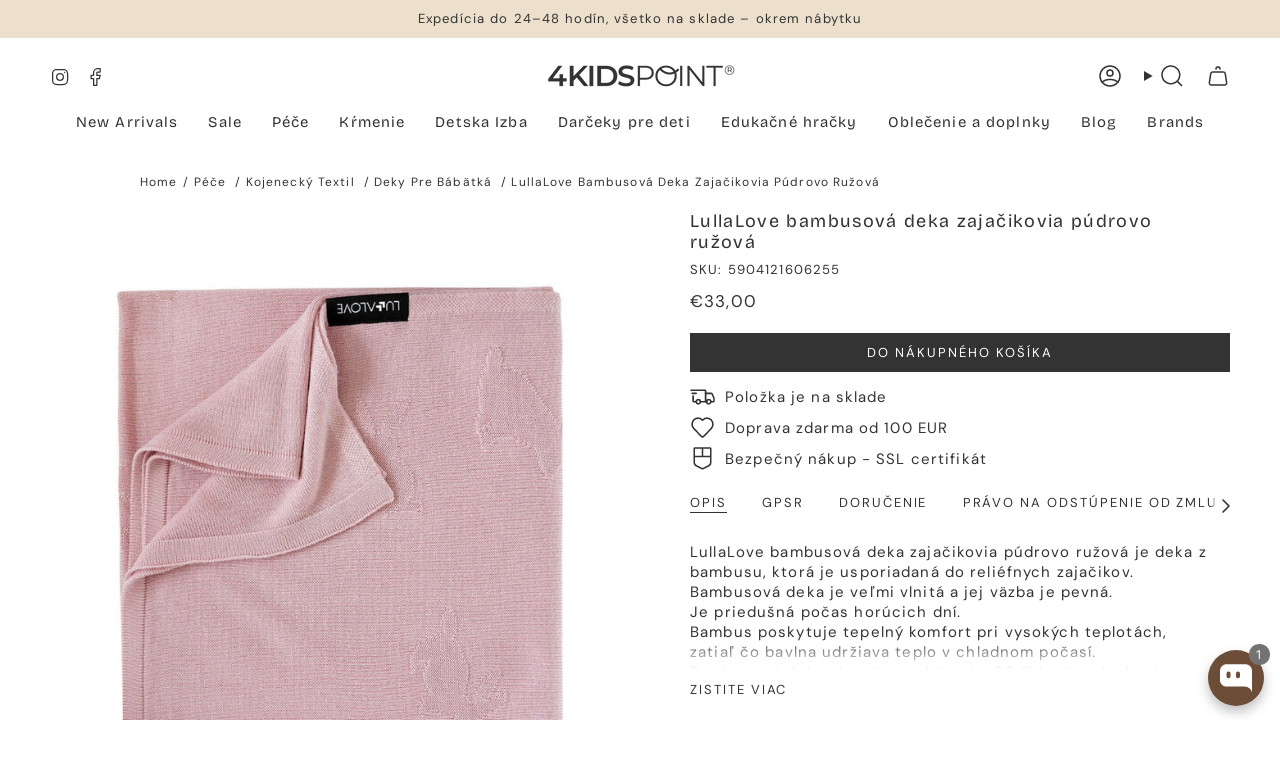

--- FILE ---
content_type: text/html; charset=utf-8
request_url: https://4kidspoint.sk/products/lullalove-bambusova-deka-zajacikovia-pudrovo-ruzova
body_size: 73417
content:
<!doctype html>
<html class="no-js no-touch supports-no-cookies" lang="sk">

<head>
  <!-- create a new Snippet called 'gtm-customer-events-storefront' and paste the below code into it -->

<!-- click tracking -->
<script>
    // function that gets the path of the clicked element. Borrowed from Simo Ahava. https://www.simoahava.com/analytics/create-css-path-variable-for-click-element/
   function gtm_get_click_element_path(element) {
    var el = element;
    if (el instanceof Node) {
      // Build the list of elements along the path
      var elList = [];
      do {
        if (el instanceof Element) {
          var classString = el.classList ? [].slice.call(el.classList).join('.') : '';
          var elementName = (el.tagName ? el.tagName.toLowerCase() : '') + 
              (classString ? '.' + classString : '') + 
              (el.id ? '#' + el.id : '');
          if (elementName) elList.unshift(elementName);
        }
        el = el.parentNode
      } while (el != null);
      // Get the stringified element object name
      var objString = element.toString().match(/\[object (\w+)\]/);
      var elementType = objString ? objString[1] : element.toString();
      var cssString = elList.join(' > ');
      // Return the CSS path as a string, prefixed with the element object name
      return cssString ? elementType + ': ' + cssString : elementType;
    }
   }
    
   window.addEventListener("click", function(event){

     // track clicks on any element and push it to Shopify customer events
     Shopify.analytics.publish("custom_click",{
         click_element : gtm_get_click_element_path(event.target) || '',
         click_id : event.target.id || '',
         click_classes : event.target.className || '',
         click_text : event.target.innerText || '',
         click_target : event.target.target || '',
         click_url : event.target.href || ''
     });

     // track link clicks and push it to Shopify customer events
     var closestLink = event.target.closest('a')
     if (closestLink){
       Shopify.analytics.publish("custom_link_click",{
         click_element : gtm_get_click_element_path(closestLink.target) || '',
         click_id : closestLink.id || '',
         click_classes : closestLink.className || '',
         click_text : closestLink.innerText || '',
         click_target : closestLink.target || '',
         click_url : closestLink.href || ''
       })
     }
  });
</script>
<!-- end of click tracking -->
<meta charset="UTF-8">
  <meta http-equiv="X-UA-Compatible" content="IE=edge">
  <meta name="viewport" content="width=device-width,initial-scale=1"><meta name="theme-color" content="#333333">
  <link rel="canonical" href="https://4kidspoint.sk/products/lullalove-bambusova-deka-zajacikovia-pudrovo-ruzova">

  <!-- ======================= Broadcast Theme V6.0.2 ========================= -->

  
    <link rel="icon" type="image/png" href="//4kidspoint.sk/cdn/shop/files/favicona_z_tlem_1.png?crop=center&height=32&v=1734691967&width=32">
  
<link rel="preconnect" href="https://fonts.shopifycdn.com" crossorigin><!-- Title and description ================================================ -->
  

  <title>
    
    LullaLove bambusová deka zajačikovia púdrovo ružová
    
    
    
      &ndash; 4kidspoint
    
  </title>

  
    <meta name="description" content="LullaLove bambusová deka zajačikovia púdrovo ružová je deka z bambusu, ktorá je usporiadaná do reliéfnych zajačikov. Bambusová deka je veľmi vlnitá a jej väzba je pevná. Je priedušná počas horúcich dní. Bambus poskytuje tepelný komfort pri vysokých teplotách, zatiaľ čo bavlna udržiava teplo v chladnom počasí. Bambusová">
  

  <meta property="og:site_name" content="4kidspoint">
<meta property="og:url" content="https://4kidspoint.sk/products/lullalove-bambusova-deka-zajacikovia-pudrovo-ruzova">
<meta property="og:title" content="LullaLove bambusová deka zajačikovia púdrovo ružová">
<meta property="og:type" content="product">
<meta property="og:description" content="LullaLove bambusová deka zajačikovia púdrovo ružová je deka z bambusu, ktorá je usporiadaná do reliéfnych zajačikov. Bambusová deka je veľmi vlnitá a jej väzba je pevná. Je priedušná počas horúcich dní. Bambus poskytuje tepelný komfort pri vysokých teplotách, zatiaľ čo bavlna udržiava teplo v chladnom počasí. Bambusová"><meta property="og:image" content="http://4kidspoint.sk/cdn/shop/files/2_083f13f6-dd6f-4c18-a29e-c311105da02a.jpg?v=1691023748">
  <meta property="og:image:secure_url" content="https://4kidspoint.sk/cdn/shop/files/2_083f13f6-dd6f-4c18-a29e-c311105da02a.jpg?v=1691023748">
  <meta property="og:image:width" content="1000">
  <meta property="og:image:height" content="1000"><meta property="og:price:amount" content="33,00">
  <meta property="og:price:currency" content="EUR"><meta name="twitter:card" content="summary_large_image">
<meta name="twitter:title" content="LullaLove bambusová deka zajačikovia púdrovo ružová">
<meta name="twitter:description" content="LullaLove bambusová deka zajačikovia púdrovo ružová je deka z bambusu, ktorá je usporiadaná do reliéfnych zajačikov. Bambusová deka je veľmi vlnitá a jej väzba je pevná. Je priedušná počas horúcich dní. Bambus poskytuje tepelný komfort pri vysokých teplotách, zatiaľ čo bavlna udržiava teplo v chladnom počasí. Bambusová">
<!-- CSS ================================================================== -->
  <style data-shopify>

  @font-face {
  font-family: "Bricolage Grotesque";
  font-weight: 400;
  font-style: normal;
  font-display: swap;
  src: url("//4kidspoint.sk/cdn/fonts/bricolage_grotesque/bricolagegrotesque_n4.3c051773a9f927cd8737c10568a7e4175690f7d9.woff2") format("woff2"),
       url("//4kidspoint.sk/cdn/fonts/bricolage_grotesque/bricolagegrotesque_n4.58698d726495f44d45631b33dcda62f474c467fc.woff") format("woff");
}

  @font-face {
  font-family: "DM Sans";
  font-weight: 400;
  font-style: normal;
  font-display: swap;
  src: url("//4kidspoint.sk/cdn/fonts/dm_sans/dmsans_n4.ec80bd4dd7e1a334c969c265873491ae56018d72.woff2") format("woff2"),
       url("//4kidspoint.sk/cdn/fonts/dm_sans/dmsans_n4.87bdd914d8a61247b911147ae68e754d695c58a6.woff") format("woff");
}

  @font-face {
  font-family: "Bricolage Grotesque";
  font-weight: 400;
  font-style: normal;
  font-display: swap;
  src: url("//4kidspoint.sk/cdn/fonts/bricolage_grotesque/bricolagegrotesque_n4.3c051773a9f927cd8737c10568a7e4175690f7d9.woff2") format("woff2"),
       url("//4kidspoint.sk/cdn/fonts/bricolage_grotesque/bricolagegrotesque_n4.58698d726495f44d45631b33dcda62f474c467fc.woff") format("woff");
}

  @font-face {
  font-family: "DM Sans";
  font-weight: 400;
  font-style: normal;
  font-display: swap;
  src: url("//4kidspoint.sk/cdn/fonts/dm_sans/dmsans_n4.ec80bd4dd7e1a334c969c265873491ae56018d72.woff2") format("woff2"),
       url("//4kidspoint.sk/cdn/fonts/dm_sans/dmsans_n4.87bdd914d8a61247b911147ae68e754d695c58a6.woff") format("woff");
}

  @font-face {
  font-family: "Bricolage Grotesque";
  font-weight: 400;
  font-style: normal;
  font-display: swap;
  src: url("//4kidspoint.sk/cdn/fonts/bricolage_grotesque/bricolagegrotesque_n4.3c051773a9f927cd8737c10568a7e4175690f7d9.woff2") format("woff2"),
       url("//4kidspoint.sk/cdn/fonts/bricolage_grotesque/bricolagegrotesque_n4.58698d726495f44d45631b33dcda62f474c467fc.woff") format("woff");
}


  
    @font-face {
  font-family: "DM Sans";
  font-weight: 500;
  font-style: normal;
  font-display: swap;
  src: url("//4kidspoint.sk/cdn/fonts/dm_sans/dmsans_n5.8a0f1984c77eb7186ceb87c4da2173ff65eb012e.woff2") format("woff2"),
       url("//4kidspoint.sk/cdn/fonts/dm_sans/dmsans_n5.9ad2e755a89e15b3d6c53259daad5fc9609888e6.woff") format("woff");
}

  

  
    @font-face {
  font-family: "DM Sans";
  font-weight: 400;
  font-style: italic;
  font-display: swap;
  src: url("//4kidspoint.sk/cdn/fonts/dm_sans/dmsans_i4.b8fe05e69ee95d5a53155c346957d8cbf5081c1a.woff2") format("woff2"),
       url("//4kidspoint.sk/cdn/fonts/dm_sans/dmsans_i4.403fe28ee2ea63e142575c0aa47684d65f8c23a0.woff") format("woff");
}

  

  
    @font-face {
  font-family: "DM Sans";
  font-weight: 500;
  font-style: italic;
  font-display: swap;
  src: url("//4kidspoint.sk/cdn/fonts/dm_sans/dmsans_i5.8654104650c013677e3def7db9b31bfbaa34e59a.woff2") format("woff2"),
       url("//4kidspoint.sk/cdn/fonts/dm_sans/dmsans_i5.a0dc844d8a75a4232f255fc600ad5a295572bed9.woff") format("woff");
}

  

  
    @font-face {
  font-family: "Bricolage Grotesque";
  font-weight: 500;
  font-style: normal;
  font-display: swap;
  src: url("//4kidspoint.sk/cdn/fonts/bricolage_grotesque/bricolagegrotesque_n5.8c091e52a78b3e58ef96221ce55140a80a8253ff.woff2") format("woff2"),
       url("//4kidspoint.sk/cdn/fonts/bricolage_grotesque/bricolagegrotesque_n5.fd299922888265641eb4cdf8883119ce0130018b.woff") format("woff");
}

  

  

  
    :root,
    .color-scheme-1 {--COLOR-BG-GRADIENT: #ffffff;
      --COLOR-BG: #ffffff;
      --COLOR-BG-RGB: 255, 255, 255;

      --COLOR-BG-ACCENT: #f5f2ec;
      --COLOR-BG-ACCENT-LIGHTEN: #ffffff;

      /* === Link Color ===*/

      --COLOR-LINK: #333333;
      --COLOR-LINK-HOVER: rgba(51, 51, 51, 0.7);
      --COLOR-LINK-OPPOSITE: #ffffff;

      --COLOR-TEXT: #333333;
      --COLOR-TEXT-HOVER: rgba(51, 51, 51, 0.7);
      --COLOR-TEXT-LIGHT: #707070;
      --COLOR-TEXT-DARK: #0e0c0c;
      --COLOR-TEXT-A5:  rgba(51, 51, 51, 0.05);
      --COLOR-TEXT-A35: rgba(51, 51, 51, 0.35);
      --COLOR-TEXT-A50: rgba(51, 51, 51, 0.5);
      --COLOR-TEXT-A80: rgba(51, 51, 51, 0.8);


      --COLOR-BORDER: rgb(245, 242, 236);
      --COLOR-BORDER-LIGHT: #f9f7f4;
      --COLOR-BORDER-DARK: #d2c4a9;
      --COLOR-BORDER-HAIRLINE: #f7f7f7;

      --overlay-bg: #333333;

      /* === Bright color ===*/
      --COLOR-ACCENT: #333333;
      --COLOR-ACCENT-HOVER: #0e0c0c;
      --COLOR-ACCENT-FADE: rgba(51, 51, 51, 0.05);
      --COLOR-ACCENT-LIGHT: #996767;

      /* === Default Cart Gradient ===*/

      --FREE-SHIPPING-GRADIENT: linear-gradient(to right, var(--COLOR-ACCENT-LIGHT) 0%, var(--accent) 100%);

      /* === Buttons ===*/
      --BTN-PRIMARY-BG: #333333;
      --BTN-PRIMARY-TEXT: #ffffff;
      --BTN-PRIMARY-BORDER: #333333;

      
      
        --BTN-PRIMARY-BG-BRIGHTER: #4d4d4d;
      

      --BTN-SECONDARY-BG: #ecdfcc;
      --BTN-SECONDARY-TEXT: #ffffff;
      --BTN-SECONDARY-BORDER: #ecdfcc;

      
      
        --BTN-SECONDARY-BG-BRIGHTER: #e5d3b9;
      

      
--COLOR-BG-BRIGHTER: #f2f2f2;

      --COLOR-BG-ALPHA-25: rgba(255, 255, 255, 0.25);
      --COLOR-BG-TRANSPARENT: rgba(255, 255, 255, 0);--COLOR-FOOTER-BG-HAIRLINE: #f7f7f7;

      /* Dynamic color variables */
      --accent: var(--COLOR-ACCENT);
      --accent-fade: var(--COLOR-ACCENT-FADE);
      --accent-hover: var(--COLOR-ACCENT-HOVER);
      --border: var(--COLOR-BORDER);
      --border-dark: var(--COLOR-BORDER-DARK);
      --border-light: var(--COLOR-BORDER-LIGHT);
      --border-hairline: var(--COLOR-BORDER-HAIRLINE);
      --bg: var(--COLOR-BG-GRADIENT, var(--COLOR-BG));
      --bg-accent: var(--COLOR-BG-ACCENT);
      --bg-accent-lighten: var(--COLOR-BG-ACCENT-LIGHTEN);
      --icons: var(--COLOR-TEXT);
      --link: var(--COLOR-LINK);
      --link-hover: var(--COLOR-LINK-HOVER);
      --link-opposite: var(--COLOR-LINK-OPPOSITE);
      --text: var(--COLOR-TEXT);
      --text-dark: var(--COLOR-TEXT-DARK);
      --text-light: var(--COLOR-TEXT-LIGHT);
      --text-hover: var(--COLOR-TEXT-HOVER);
      --text-a5: var(--COLOR-TEXT-A5);
      --text-a35: var(--COLOR-TEXT-A35);
      --text-a50: var(--COLOR-TEXT-A50);
      --text-a80: var(--COLOR-TEXT-A80);
    }
  
    
    .color-scheme-2 {--COLOR-BG-GRADIENT: #ffffff;
      --COLOR-BG: #ffffff;
      --COLOR-BG-RGB: 255, 255, 255;

      --COLOR-BG-ACCENT: #f5f2ec;
      --COLOR-BG-ACCENT-LIGHTEN: #ffffff;

      /* === Link Color ===*/

      --COLOR-LINK: #333333;
      --COLOR-LINK-HOVER: rgba(51, 51, 51, 0.7);
      --COLOR-LINK-OPPOSITE: #ffffff;

      --COLOR-TEXT: #333333;
      --COLOR-TEXT-HOVER: rgba(51, 51, 51, 0.7);
      --COLOR-TEXT-LIGHT: #707070;
      --COLOR-TEXT-DARK: #0e0c0c;
      --COLOR-TEXT-A5:  rgba(51, 51, 51, 0.05);
      --COLOR-TEXT-A35: rgba(51, 51, 51, 0.35);
      --COLOR-TEXT-A50: rgba(51, 51, 51, 0.5);
      --COLOR-TEXT-A80: rgba(51, 51, 51, 0.8);


      --COLOR-BORDER: rgb(245, 242, 236);
      --COLOR-BORDER-LIGHT: #f9f7f4;
      --COLOR-BORDER-DARK: #d2c4a9;
      --COLOR-BORDER-HAIRLINE: #f7f7f7;

      --overlay-bg: #ecdfcc;

      /* === Bright color ===*/
      --COLOR-ACCENT: #ecdfcc;
      --COLOR-ACCENT-HOVER: #e0be8c;
      --COLOR-ACCENT-FADE: rgba(236, 223, 204, 0.05);
      --COLOR-ACCENT-LIGHT: #ffffff;

      /* === Default Cart Gradient ===*/

      --FREE-SHIPPING-GRADIENT: linear-gradient(to right, var(--COLOR-ACCENT-LIGHT) 0%, var(--accent) 100%);

      /* === Buttons ===*/
      --BTN-PRIMARY-BG: #333333;
      --BTN-PRIMARY-TEXT: #ffffff;
      --BTN-PRIMARY-BORDER: #333333;

      
      
        --BTN-PRIMARY-BG-BRIGHTER: #4d4d4d;
      

      --BTN-SECONDARY-BG: #ffffff;
      --BTN-SECONDARY-TEXT: #000000;
      --BTN-SECONDARY-BORDER: #333333;

      
      
        --BTN-SECONDARY-BG-BRIGHTER: #f2f2f2;
      

      
--COLOR-BG-BRIGHTER: #f2f2f2;

      --COLOR-BG-ALPHA-25: rgba(255, 255, 255, 0.25);
      --COLOR-BG-TRANSPARENT: rgba(255, 255, 255, 0);--COLOR-FOOTER-BG-HAIRLINE: #f7f7f7;

      /* Dynamic color variables */
      --accent: var(--COLOR-ACCENT);
      --accent-fade: var(--COLOR-ACCENT-FADE);
      --accent-hover: var(--COLOR-ACCENT-HOVER);
      --border: var(--COLOR-BORDER);
      --border-dark: var(--COLOR-BORDER-DARK);
      --border-light: var(--COLOR-BORDER-LIGHT);
      --border-hairline: var(--COLOR-BORDER-HAIRLINE);
      --bg: var(--COLOR-BG-GRADIENT, var(--COLOR-BG));
      --bg-accent: var(--COLOR-BG-ACCENT);
      --bg-accent-lighten: var(--COLOR-BG-ACCENT-LIGHTEN);
      --icons: var(--COLOR-TEXT);
      --link: var(--COLOR-LINK);
      --link-hover: var(--COLOR-LINK-HOVER);
      --link-opposite: var(--COLOR-LINK-OPPOSITE);
      --text: var(--COLOR-TEXT);
      --text-dark: var(--COLOR-TEXT-DARK);
      --text-light: var(--COLOR-TEXT-LIGHT);
      --text-hover: var(--COLOR-TEXT-HOVER);
      --text-a5: var(--COLOR-TEXT-A5);
      --text-a35: var(--COLOR-TEXT-A35);
      --text-a50: var(--COLOR-TEXT-A50);
      --text-a80: var(--COLOR-TEXT-A80);
    }
  
    
    .color-scheme-3 {--COLOR-BG-GRADIENT: #f5f2ec;
      --COLOR-BG: #f5f2ec;
      --COLOR-BG-RGB: 245, 242, 236;

      --COLOR-BG-ACCENT: #ffffff;
      --COLOR-BG-ACCENT-LIGHTEN: #ffffff;

      /* === Link Color ===*/

      --COLOR-LINK: #282c2e;
      --COLOR-LINK-HOVER: rgba(40, 44, 46, 0.7);
      --COLOR-LINK-OPPOSITE: #ffffff;

      --COLOR-TEXT: #212121;
      --COLOR-TEXT-HOVER: rgba(33, 33, 33, 0.7);
      --COLOR-TEXT-LIGHT: #61605e;
      --COLOR-TEXT-DARK: #000000;
      --COLOR-TEXT-A5:  rgba(33, 33, 33, 0.05);
      --COLOR-TEXT-A35: rgba(33, 33, 33, 0.35);
      --COLOR-TEXT-A50: rgba(33, 33, 33, 0.5);
      --COLOR-TEXT-A80: rgba(33, 33, 33, 0.8);


      --COLOR-BORDER: rgb(209, 205, 196);
      --COLOR-BORDER-LIGHT: #dfdcd4;
      --COLOR-BORDER-DARK: #a49c8b;
      --COLOR-BORDER-HAIRLINE: #f0ebe2;

      --overlay-bg: #000000;

      /* === Bright color ===*/
      --COLOR-ACCENT: #ab8c52;
      --COLOR-ACCENT-HOVER: #806430;
      --COLOR-ACCENT-FADE: rgba(171, 140, 82, 0.05);
      --COLOR-ACCENT-LIGHT: #e8d4ae;

      /* === Default Cart Gradient ===*/

      --FREE-SHIPPING-GRADIENT: linear-gradient(to right, var(--COLOR-ACCENT-LIGHT) 0%, var(--accent) 100%);

      /* === Buttons ===*/
      --BTN-PRIMARY-BG: #212121;
      --BTN-PRIMARY-TEXT: #ffffff;
      --BTN-PRIMARY-BORDER: #212121;

      
      
        --BTN-PRIMARY-BG-BRIGHTER: #3b3b3b;
      

      --BTN-SECONDARY-BG: #ab8c52;
      --BTN-SECONDARY-TEXT: #ffffff;
      --BTN-SECONDARY-BORDER: #ab8c52;

      
      
        --BTN-SECONDARY-BG-BRIGHTER: #9a7e4a;
      

      
--COLOR-BG-BRIGHTER: #ece7db;

      --COLOR-BG-ALPHA-25: rgba(245, 242, 236, 0.25);
      --COLOR-BG-TRANSPARENT: rgba(245, 242, 236, 0);--COLOR-FOOTER-BG-HAIRLINE: #f0ebe2;

      /* Dynamic color variables */
      --accent: var(--COLOR-ACCENT);
      --accent-fade: var(--COLOR-ACCENT-FADE);
      --accent-hover: var(--COLOR-ACCENT-HOVER);
      --border: var(--COLOR-BORDER);
      --border-dark: var(--COLOR-BORDER-DARK);
      --border-light: var(--COLOR-BORDER-LIGHT);
      --border-hairline: var(--COLOR-BORDER-HAIRLINE);
      --bg: var(--COLOR-BG-GRADIENT, var(--COLOR-BG));
      --bg-accent: var(--COLOR-BG-ACCENT);
      --bg-accent-lighten: var(--COLOR-BG-ACCENT-LIGHTEN);
      --icons: var(--COLOR-TEXT);
      --link: var(--COLOR-LINK);
      --link-hover: var(--COLOR-LINK-HOVER);
      --link-opposite: var(--COLOR-LINK-OPPOSITE);
      --text: var(--COLOR-TEXT);
      --text-dark: var(--COLOR-TEXT-DARK);
      --text-light: var(--COLOR-TEXT-LIGHT);
      --text-hover: var(--COLOR-TEXT-HOVER);
      --text-a5: var(--COLOR-TEXT-A5);
      --text-a35: var(--COLOR-TEXT-A35);
      --text-a50: var(--COLOR-TEXT-A50);
      --text-a80: var(--COLOR-TEXT-A80);
    }
  
    
    .color-scheme-4 {--COLOR-BG-GRADIENT: #ecdfcc;
      --COLOR-BG: #ecdfcc;
      --COLOR-BG-RGB: 236, 223, 204;

      --COLOR-BG-ACCENT: #f5f2ec;
      --COLOR-BG-ACCENT-LIGHTEN: #ffffff;

      /* === Link Color ===*/

      --COLOR-LINK: #333333;
      --COLOR-LINK-HOVER: rgba(51, 51, 51, 0.7);
      --COLOR-LINK-OPPOSITE: #ffffff;

      --COLOR-TEXT: #333333;
      --COLOR-TEXT-HOVER: rgba(51, 51, 51, 0.7);
      --COLOR-TEXT-LIGHT: #6b6761;
      --COLOR-TEXT-DARK: #0e0c0c;
      --COLOR-TEXT-A5:  rgba(51, 51, 51, 0.05);
      --COLOR-TEXT-A35: rgba(51, 51, 51, 0.35);
      --COLOR-TEXT-A50: rgba(51, 51, 51, 0.5);
      --COLOR-TEXT-A80: rgba(51, 51, 51, 0.8);


      --COLOR-BORDER: rgb(243, 243, 243);
      --COLOR-BORDER-LIGHT: #f0ebe3;
      --COLOR-BORDER-DARK: #c0c0c0;
      --COLOR-BORDER-HAIRLINE: #e8d8c1;

      --overlay-bg: #333333;

      /* === Bright color ===*/
      --COLOR-ACCENT: #ecdfcc;
      --COLOR-ACCENT-HOVER: #e0be8c;
      --COLOR-ACCENT-FADE: rgba(236, 223, 204, 0.05);
      --COLOR-ACCENT-LIGHT: #ffffff;

      /* === Default Cart Gradient ===*/

      --FREE-SHIPPING-GRADIENT: linear-gradient(to right, var(--COLOR-ACCENT-LIGHT) 0%, var(--accent) 100%);

      /* === Buttons ===*/
      --BTN-PRIMARY-BG: #333333;
      --BTN-PRIMARY-TEXT: #ffffff;
      --BTN-PRIMARY-BORDER: #ffffff;

      
      
        --BTN-PRIMARY-BG-BRIGHTER: #4d4d4d;
      

      --BTN-SECONDARY-BG: #ecdfcc;
      --BTN-SECONDARY-TEXT: #ffffff;
      --BTN-SECONDARY-BORDER: #ecdfcc;

      
      
        --BTN-SECONDARY-BG-BRIGHTER: #e5d3b9;
      

      
--COLOR-BG-BRIGHTER: #e5d3b9;

      --COLOR-BG-ALPHA-25: rgba(236, 223, 204, 0.25);
      --COLOR-BG-TRANSPARENT: rgba(236, 223, 204, 0);--COLOR-FOOTER-BG-HAIRLINE: #e8d8c1;

      /* Dynamic color variables */
      --accent: var(--COLOR-ACCENT);
      --accent-fade: var(--COLOR-ACCENT-FADE);
      --accent-hover: var(--COLOR-ACCENT-HOVER);
      --border: var(--COLOR-BORDER);
      --border-dark: var(--COLOR-BORDER-DARK);
      --border-light: var(--COLOR-BORDER-LIGHT);
      --border-hairline: var(--COLOR-BORDER-HAIRLINE);
      --bg: var(--COLOR-BG-GRADIENT, var(--COLOR-BG));
      --bg-accent: var(--COLOR-BG-ACCENT);
      --bg-accent-lighten: var(--COLOR-BG-ACCENT-LIGHTEN);
      --icons: var(--COLOR-TEXT);
      --link: var(--COLOR-LINK);
      --link-hover: var(--COLOR-LINK-HOVER);
      --link-opposite: var(--COLOR-LINK-OPPOSITE);
      --text: var(--COLOR-TEXT);
      --text-dark: var(--COLOR-TEXT-DARK);
      --text-light: var(--COLOR-TEXT-LIGHT);
      --text-hover: var(--COLOR-TEXT-HOVER);
      --text-a5: var(--COLOR-TEXT-A5);
      --text-a35: var(--COLOR-TEXT-A35);
      --text-a50: var(--COLOR-TEXT-A50);
      --text-a80: var(--COLOR-TEXT-A80);
    }
  
    
    .color-scheme-5 {--COLOR-BG-GRADIENT: #ecdfcc;
      --COLOR-BG: #ecdfcc;
      --COLOR-BG-RGB: 236, 223, 204;

      --COLOR-BG-ACCENT: #f5f2ec;
      --COLOR-BG-ACCENT-LIGHTEN: #ffffff;

      /* === Link Color ===*/

      --COLOR-LINK: #333333;
      --COLOR-LINK-HOVER: rgba(51, 51, 51, 0.7);
      --COLOR-LINK-OPPOSITE: #ffffff;

      --COLOR-TEXT: #333333;
      --COLOR-TEXT-HOVER: rgba(51, 51, 51, 0.7);
      --COLOR-TEXT-LIGHT: #6b6761;
      --COLOR-TEXT-DARK: #0e0c0c;
      --COLOR-TEXT-A5:  rgba(51, 51, 51, 0.05);
      --COLOR-TEXT-A35: rgba(51, 51, 51, 0.35);
      --COLOR-TEXT-A50: rgba(51, 51, 51, 0.5);
      --COLOR-TEXT-A80: rgba(51, 51, 51, 0.8);


      --COLOR-BORDER: rgb(234, 230, 221);
      --COLOR-BORDER-LIGHT: #ebe3d6;
      --COLOR-BORDER-DARK: #c3b89e;
      --COLOR-BORDER-HAIRLINE: #e8d8c1;

      --overlay-bg: #333333;

      /* === Bright color ===*/
      --COLOR-ACCENT: #ecdfcc;
      --COLOR-ACCENT-HOVER: #e0be8c;
      --COLOR-ACCENT-FADE: rgba(236, 223, 204, 0.05);
      --COLOR-ACCENT-LIGHT: #ffffff;

      /* === Default Cart Gradient ===*/

      --FREE-SHIPPING-GRADIENT: linear-gradient(to right, var(--COLOR-ACCENT-LIGHT) 0%, var(--accent) 100%);

      /* === Buttons ===*/
      --BTN-PRIMARY-BG: #333333;
      --BTN-PRIMARY-TEXT: #ffffff;
      --BTN-PRIMARY-BORDER: #333333;

      
      
        --BTN-PRIMARY-BG-BRIGHTER: #4d4d4d;
      

      --BTN-SECONDARY-BG: #ecdfcc;
      --BTN-SECONDARY-TEXT: #ffffff;
      --BTN-SECONDARY-BORDER: #ecdfcc;

      
      
        --BTN-SECONDARY-BG-BRIGHTER: #e5d3b9;
      

      
--COLOR-BG-BRIGHTER: #e5d3b9;

      --COLOR-BG-ALPHA-25: rgba(236, 223, 204, 0.25);
      --COLOR-BG-TRANSPARENT: rgba(236, 223, 204, 0);--COLOR-FOOTER-BG-HAIRLINE: #e8d8c1;

      /* Dynamic color variables */
      --accent: var(--COLOR-ACCENT);
      --accent-fade: var(--COLOR-ACCENT-FADE);
      --accent-hover: var(--COLOR-ACCENT-HOVER);
      --border: var(--COLOR-BORDER);
      --border-dark: var(--COLOR-BORDER-DARK);
      --border-light: var(--COLOR-BORDER-LIGHT);
      --border-hairline: var(--COLOR-BORDER-HAIRLINE);
      --bg: var(--COLOR-BG-GRADIENT, var(--COLOR-BG));
      --bg-accent: var(--COLOR-BG-ACCENT);
      --bg-accent-lighten: var(--COLOR-BG-ACCENT-LIGHTEN);
      --icons: var(--COLOR-TEXT);
      --link: var(--COLOR-LINK);
      --link-hover: var(--COLOR-LINK-HOVER);
      --link-opposite: var(--COLOR-LINK-OPPOSITE);
      --text: var(--COLOR-TEXT);
      --text-dark: var(--COLOR-TEXT-DARK);
      --text-light: var(--COLOR-TEXT-LIGHT);
      --text-hover: var(--COLOR-TEXT-HOVER);
      --text-a5: var(--COLOR-TEXT-A5);
      --text-a35: var(--COLOR-TEXT-A35);
      --text-a50: var(--COLOR-TEXT-A50);
      --text-a80: var(--COLOR-TEXT-A80);
    }
  
    
    .color-scheme-6 {--COLOR-BG-GRADIENT: #fcfbf9;
      --COLOR-BG: #fcfbf9;
      --COLOR-BG-RGB: 252, 251, 249;

      --COLOR-BG-ACCENT: #f5f2ec;
      --COLOR-BG-ACCENT-LIGHTEN: #ffffff;

      /* === Link Color ===*/

      --COLOR-LINK: #282c2e;
      --COLOR-LINK-HOVER: rgba(40, 44, 46, 0.7);
      --COLOR-LINK-OPPOSITE: #ffffff;

      --COLOR-TEXT: #212121;
      --COLOR-TEXT-HOVER: rgba(33, 33, 33, 0.7);
      --COLOR-TEXT-LIGHT: #636262;
      --COLOR-TEXT-DARK: #000000;
      --COLOR-TEXT-A5:  rgba(33, 33, 33, 0.05);
      --COLOR-TEXT-A35: rgba(33, 33, 33, 0.35);
      --COLOR-TEXT-A50: rgba(33, 33, 33, 0.5);
      --COLOR-TEXT-A80: rgba(33, 33, 33, 0.8);


      --COLOR-BORDER: rgb(209, 208, 206);
      --COLOR-BORDER-LIGHT: #e2e1df;
      --COLOR-BORDER-DARK: #a09e99;
      --COLOR-BORDER-HAIRLINE: #f7f4ef;

      --overlay-bg: #000000;

      /* === Bright color ===*/
      --COLOR-ACCENT: #ab8c52;
      --COLOR-ACCENT-HOVER: #806430;
      --COLOR-ACCENT-FADE: rgba(171, 140, 82, 0.05);
      --COLOR-ACCENT-LIGHT: #e8d4ae;

      /* === Default Cart Gradient ===*/

      --FREE-SHIPPING-GRADIENT: linear-gradient(to right, var(--COLOR-ACCENT-LIGHT) 0%, var(--accent) 100%);

      /* === Buttons ===*/
      --BTN-PRIMARY-BG: #ffffff;
      --BTN-PRIMARY-TEXT: #212121;
      --BTN-PRIMARY-BORDER: #ffffff;

      
      
        --BTN-PRIMARY-BG-BRIGHTER: #f2f2f2;
      

      --BTN-SECONDARY-BG: #ab8c52;
      --BTN-SECONDARY-TEXT: #ffffff;
      --BTN-SECONDARY-BORDER: #ab8c52;

      
      
        --BTN-SECONDARY-BG-BRIGHTER: #9a7e4a;
      

      
--COLOR-BG-BRIGHTER: #f4f0e8;

      --COLOR-BG-ALPHA-25: rgba(252, 251, 249, 0.25);
      --COLOR-BG-TRANSPARENT: rgba(252, 251, 249, 0);--COLOR-FOOTER-BG-HAIRLINE: #f7f4ef;

      /* Dynamic color variables */
      --accent: var(--COLOR-ACCENT);
      --accent-fade: var(--COLOR-ACCENT-FADE);
      --accent-hover: var(--COLOR-ACCENT-HOVER);
      --border: var(--COLOR-BORDER);
      --border-dark: var(--COLOR-BORDER-DARK);
      --border-light: var(--COLOR-BORDER-LIGHT);
      --border-hairline: var(--COLOR-BORDER-HAIRLINE);
      --bg: var(--COLOR-BG-GRADIENT, var(--COLOR-BG));
      --bg-accent: var(--COLOR-BG-ACCENT);
      --bg-accent-lighten: var(--COLOR-BG-ACCENT-LIGHTEN);
      --icons: var(--COLOR-TEXT);
      --link: var(--COLOR-LINK);
      --link-hover: var(--COLOR-LINK-HOVER);
      --link-opposite: var(--COLOR-LINK-OPPOSITE);
      --text: var(--COLOR-TEXT);
      --text-dark: var(--COLOR-TEXT-DARK);
      --text-light: var(--COLOR-TEXT-LIGHT);
      --text-hover: var(--COLOR-TEXT-HOVER);
      --text-a5: var(--COLOR-TEXT-A5);
      --text-a35: var(--COLOR-TEXT-A35);
      --text-a50: var(--COLOR-TEXT-A50);
      --text-a80: var(--COLOR-TEXT-A80);
    }
  
    
    .color-scheme-7 {--COLOR-BG-GRADIENT: #f5f2ec;
      --COLOR-BG: #f5f2ec;
      --COLOR-BG-RGB: 245, 242, 236;

      --COLOR-BG-ACCENT: #f5f2ec;
      --COLOR-BG-ACCENT-LIGHTEN: #ffffff;

      /* === Link Color ===*/

      --COLOR-LINK: #282c2e;
      --COLOR-LINK-HOVER: rgba(40, 44, 46, 0.7);
      --COLOR-LINK-OPPOSITE: #ffffff;

      --COLOR-TEXT: #685a3f;
      --COLOR-TEXT-HOVER: rgba(104, 90, 63, 0.7);
      --COLOR-TEXT-LIGHT: #928873;
      --COLOR-TEXT-DARK: #3d321e;
      --COLOR-TEXT-A5:  rgba(104, 90, 63, 0.05);
      --COLOR-TEXT-A35: rgba(104, 90, 63, 0.35);
      --COLOR-TEXT-A50: rgba(104, 90, 63, 0.5);
      --COLOR-TEXT-A80: rgba(104, 90, 63, 0.8);


      --COLOR-BORDER: rgb(209, 205, 196);
      --COLOR-BORDER-LIGHT: #dfdcd4;
      --COLOR-BORDER-DARK: #a49c8b;
      --COLOR-BORDER-HAIRLINE: #f0ebe2;

      --overlay-bg: #000000;

      /* === Bright color ===*/
      --COLOR-ACCENT: #ab8c52;
      --COLOR-ACCENT-HOVER: #806430;
      --COLOR-ACCENT-FADE: rgba(171, 140, 82, 0.05);
      --COLOR-ACCENT-LIGHT: #e8d4ae;

      /* === Default Cart Gradient ===*/

      --FREE-SHIPPING-GRADIENT: linear-gradient(to right, var(--COLOR-ACCENT-LIGHT) 0%, var(--accent) 100%);

      /* === Buttons ===*/
      --BTN-PRIMARY-BG: #212121;
      --BTN-PRIMARY-TEXT: #ffffff;
      --BTN-PRIMARY-BORDER: #212121;

      
      
        --BTN-PRIMARY-BG-BRIGHTER: #3b3b3b;
      

      --BTN-SECONDARY-BG: #ab8c52;
      --BTN-SECONDARY-TEXT: #ffffff;
      --BTN-SECONDARY-BORDER: #ab8c52;

      
      
        --BTN-SECONDARY-BG-BRIGHTER: #9a7e4a;
      

      
--COLOR-BG-BRIGHTER: #ece7db;

      --COLOR-BG-ALPHA-25: rgba(245, 242, 236, 0.25);
      --COLOR-BG-TRANSPARENT: rgba(245, 242, 236, 0);--COLOR-FOOTER-BG-HAIRLINE: #f0ebe2;

      /* Dynamic color variables */
      --accent: var(--COLOR-ACCENT);
      --accent-fade: var(--COLOR-ACCENT-FADE);
      --accent-hover: var(--COLOR-ACCENT-HOVER);
      --border: var(--COLOR-BORDER);
      --border-dark: var(--COLOR-BORDER-DARK);
      --border-light: var(--COLOR-BORDER-LIGHT);
      --border-hairline: var(--COLOR-BORDER-HAIRLINE);
      --bg: var(--COLOR-BG-GRADIENT, var(--COLOR-BG));
      --bg-accent: var(--COLOR-BG-ACCENT);
      --bg-accent-lighten: var(--COLOR-BG-ACCENT-LIGHTEN);
      --icons: var(--COLOR-TEXT);
      --link: var(--COLOR-LINK);
      --link-hover: var(--COLOR-LINK-HOVER);
      --link-opposite: var(--COLOR-LINK-OPPOSITE);
      --text: var(--COLOR-TEXT);
      --text-dark: var(--COLOR-TEXT-DARK);
      --text-light: var(--COLOR-TEXT-LIGHT);
      --text-hover: var(--COLOR-TEXT-HOVER);
      --text-a5: var(--COLOR-TEXT-A5);
      --text-a35: var(--COLOR-TEXT-A35);
      --text-a50: var(--COLOR-TEXT-A50);
      --text-a80: var(--COLOR-TEXT-A80);
    }
  
    
    .color-scheme-8 {--COLOR-BG-GRADIENT: #eae6dd;
      --COLOR-BG: #eae6dd;
      --COLOR-BG-RGB: 234, 230, 221;

      --COLOR-BG-ACCENT: #f5f2ec;
      --COLOR-BG-ACCENT-LIGHTEN: #ffffff;

      /* === Link Color ===*/

      --COLOR-LINK: #282c2e;
      --COLOR-LINK-HOVER: rgba(40, 44, 46, 0.7);
      --COLOR-LINK-OPPOSITE: #ffffff;

      --COLOR-TEXT: #212121;
      --COLOR-TEXT-HOVER: rgba(33, 33, 33, 0.7);
      --COLOR-TEXT-LIGHT: #5d5c59;
      --COLOR-TEXT-DARK: #000000;
      --COLOR-TEXT-A5:  rgba(33, 33, 33, 0.05);
      --COLOR-TEXT-A35: rgba(33, 33, 33, 0.35);
      --COLOR-TEXT-A50: rgba(33, 33, 33, 0.5);
      --COLOR-TEXT-A80: rgba(33, 33, 33, 0.8);


      --COLOR-BORDER: rgb(209, 205, 196);
      --COLOR-BORDER-LIGHT: #dbd7ce;
      --COLOR-BORDER-DARK: #a49c8b;
      --COLOR-BORDER-HAIRLINE: #e4dfd4;

      --overlay-bg: #000000;

      /* === Bright color ===*/
      --COLOR-ACCENT: #ab8c52;
      --COLOR-ACCENT-HOVER: #806430;
      --COLOR-ACCENT-FADE: rgba(171, 140, 82, 0.05);
      --COLOR-ACCENT-LIGHT: #e8d4ae;

      /* === Default Cart Gradient ===*/

      --FREE-SHIPPING-GRADIENT: linear-gradient(to right, var(--COLOR-ACCENT-LIGHT) 0%, var(--accent) 100%);

      /* === Buttons ===*/
      --BTN-PRIMARY-BG: #212121;
      --BTN-PRIMARY-TEXT: #ffffff;
      --BTN-PRIMARY-BORDER: #212121;

      
      
        --BTN-PRIMARY-BG-BRIGHTER: #3b3b3b;
      

      --BTN-SECONDARY-BG: #ab8c52;
      --BTN-SECONDARY-TEXT: #ffffff;
      --BTN-SECONDARY-BORDER: #ab8c52;

      
      
        --BTN-SECONDARY-BG-BRIGHTER: #9a7e4a;
      

      
--COLOR-BG-BRIGHTER: #e0dacd;

      --COLOR-BG-ALPHA-25: rgba(234, 230, 221, 0.25);
      --COLOR-BG-TRANSPARENT: rgba(234, 230, 221, 0);--COLOR-FOOTER-BG-HAIRLINE: #e4dfd4;

      /* Dynamic color variables */
      --accent: var(--COLOR-ACCENT);
      --accent-fade: var(--COLOR-ACCENT-FADE);
      --accent-hover: var(--COLOR-ACCENT-HOVER);
      --border: var(--COLOR-BORDER);
      --border-dark: var(--COLOR-BORDER-DARK);
      --border-light: var(--COLOR-BORDER-LIGHT);
      --border-hairline: var(--COLOR-BORDER-HAIRLINE);
      --bg: var(--COLOR-BG-GRADIENT, var(--COLOR-BG));
      --bg-accent: var(--COLOR-BG-ACCENT);
      --bg-accent-lighten: var(--COLOR-BG-ACCENT-LIGHTEN);
      --icons: var(--COLOR-TEXT);
      --link: var(--COLOR-LINK);
      --link-hover: var(--COLOR-LINK-HOVER);
      --link-opposite: var(--COLOR-LINK-OPPOSITE);
      --text: var(--COLOR-TEXT);
      --text-dark: var(--COLOR-TEXT-DARK);
      --text-light: var(--COLOR-TEXT-LIGHT);
      --text-hover: var(--COLOR-TEXT-HOVER);
      --text-a5: var(--COLOR-TEXT-A5);
      --text-a35: var(--COLOR-TEXT-A35);
      --text-a50: var(--COLOR-TEXT-A50);
      --text-a80: var(--COLOR-TEXT-A80);
    }
  
    
    .color-scheme-9 {--COLOR-BG-GRADIENT: #fcfbf9;
      --COLOR-BG: #fcfbf9;
      --COLOR-BG-RGB: 252, 251, 249;

      --COLOR-BG-ACCENT: #f5f2ec;
      --COLOR-BG-ACCENT-LIGHTEN: #ffffff;

      /* === Link Color ===*/

      --COLOR-LINK: #282c2e;
      --COLOR-LINK-HOVER: rgba(40, 44, 46, 0.7);
      --COLOR-LINK-OPPOSITE: #ffffff;

      --COLOR-TEXT: #212121;
      --COLOR-TEXT-HOVER: rgba(33, 33, 33, 0.7);
      --COLOR-TEXT-LIGHT: #636262;
      --COLOR-TEXT-DARK: #000000;
      --COLOR-TEXT-A5:  rgba(33, 33, 33, 0.05);
      --COLOR-TEXT-A35: rgba(33, 33, 33, 0.35);
      --COLOR-TEXT-A50: rgba(33, 33, 33, 0.5);
      --COLOR-TEXT-A80: rgba(33, 33, 33, 0.8);


      --COLOR-BORDER: rgb(234, 234, 234);
      --COLOR-BORDER-LIGHT: #f1f1f0;
      --COLOR-BORDER-DARK: #b7b7b7;
      --COLOR-BORDER-HAIRLINE: #f7f4ef;

      --overlay-bg: #000000;

      /* === Bright color ===*/
      --COLOR-ACCENT: #ab8c52;
      --COLOR-ACCENT-HOVER: #806430;
      --COLOR-ACCENT-FADE: rgba(171, 140, 82, 0.05);
      --COLOR-ACCENT-LIGHT: #e8d4ae;

      /* === Default Cart Gradient ===*/

      --FREE-SHIPPING-GRADIENT: linear-gradient(to right, var(--COLOR-ACCENT-LIGHT) 0%, var(--accent) 100%);

      /* === Buttons ===*/
      --BTN-PRIMARY-BG: #212121;
      --BTN-PRIMARY-TEXT: #ffffff;
      --BTN-PRIMARY-BORDER: #212121;

      
      
        --BTN-PRIMARY-BG-BRIGHTER: #3b3b3b;
      

      --BTN-SECONDARY-BG: #f5f2ec;
      --BTN-SECONDARY-TEXT: #212121;
      --BTN-SECONDARY-BORDER: #f5f2ec;

      
      
        --BTN-SECONDARY-BG-BRIGHTER: #ece7db;
      

      
--COLOR-BG-BRIGHTER: #f4f0e8;

      --COLOR-BG-ALPHA-25: rgba(252, 251, 249, 0.25);
      --COLOR-BG-TRANSPARENT: rgba(252, 251, 249, 0);--COLOR-FOOTER-BG-HAIRLINE: #f7f4ef;

      /* Dynamic color variables */
      --accent: var(--COLOR-ACCENT);
      --accent-fade: var(--COLOR-ACCENT-FADE);
      --accent-hover: var(--COLOR-ACCENT-HOVER);
      --border: var(--COLOR-BORDER);
      --border-dark: var(--COLOR-BORDER-DARK);
      --border-light: var(--COLOR-BORDER-LIGHT);
      --border-hairline: var(--COLOR-BORDER-HAIRLINE);
      --bg: var(--COLOR-BG-GRADIENT, var(--COLOR-BG));
      --bg-accent: var(--COLOR-BG-ACCENT);
      --bg-accent-lighten: var(--COLOR-BG-ACCENT-LIGHTEN);
      --icons: var(--COLOR-TEXT);
      --link: var(--COLOR-LINK);
      --link-hover: var(--COLOR-LINK-HOVER);
      --link-opposite: var(--COLOR-LINK-OPPOSITE);
      --text: var(--COLOR-TEXT);
      --text-dark: var(--COLOR-TEXT-DARK);
      --text-light: var(--COLOR-TEXT-LIGHT);
      --text-hover: var(--COLOR-TEXT-HOVER);
      --text-a5: var(--COLOR-TEXT-A5);
      --text-a35: var(--COLOR-TEXT-A35);
      --text-a50: var(--COLOR-TEXT-A50);
      --text-a80: var(--COLOR-TEXT-A80);
    }
  
    
    .color-scheme-10 {--COLOR-BG-GRADIENT: rgba(0,0,0,0);
      --COLOR-BG: rgba(0,0,0,0);
      --COLOR-BG-RGB: 0, 0, 0;

      --COLOR-BG-ACCENT: #f5f2ec;
      --COLOR-BG-ACCENT-LIGHTEN: #ffffff;

      /* === Link Color ===*/

      --COLOR-LINK: #282c2e;
      --COLOR-LINK-HOVER: rgba(40, 44, 46, 0.7);
      --COLOR-LINK-OPPOSITE: #ffffff;

      --COLOR-TEXT: #ffffff;
      --COLOR-TEXT-HOVER: rgba(255, 255, 255, 0.7);
      --COLOR-TEXT-LIGHT: rgba(179, 179, 179, 0.7);
      --COLOR-TEXT-DARK: #d9d9d9;
      --COLOR-TEXT-A5:  rgba(255, 255, 255, 0.05);
      --COLOR-TEXT-A35: rgba(255, 255, 255, 0.35);
      --COLOR-TEXT-A50: rgba(255, 255, 255, 0.5);
      --COLOR-TEXT-A80: rgba(255, 255, 255, 0.8);


      --COLOR-BORDER: rgb(209, 205, 196);
      --COLOR-BORDER-LIGHT: rgba(125, 123, 118, 0.6);
      --COLOR-BORDER-DARK: #a49c8b;
      --COLOR-BORDER-HAIRLINE: rgba(0, 0, 0, 0.0);

      --overlay-bg: #000000;

      /* === Bright color ===*/
      --COLOR-ACCENT: #ab8c52;
      --COLOR-ACCENT-HOVER: #806430;
      --COLOR-ACCENT-FADE: rgba(171, 140, 82, 0.05);
      --COLOR-ACCENT-LIGHT: #e8d4ae;

      /* === Default Cart Gradient ===*/

      --FREE-SHIPPING-GRADIENT: linear-gradient(to right, var(--COLOR-ACCENT-LIGHT) 0%, var(--accent) 100%);

      /* === Buttons ===*/
      --BTN-PRIMARY-BG: #212121;
      --BTN-PRIMARY-TEXT: #ffffff;
      --BTN-PRIMARY-BORDER: #ffffff;

      
      
        --BTN-PRIMARY-BG-BRIGHTER: #3b3b3b;
      

      --BTN-SECONDARY-BG: #ab8c52;
      --BTN-SECONDARY-TEXT: #ffffff;
      --BTN-SECONDARY-BORDER: #ab8c52;

      
      
        --BTN-SECONDARY-BG-BRIGHTER: #9a7e4a;
      

      
--COLOR-BG-BRIGHTER: rgba(26, 26, 26, 0.0);

      --COLOR-BG-ALPHA-25: rgba(0, 0, 0, 0.25);
      --COLOR-BG-TRANSPARENT: rgba(0, 0, 0, 0);--COLOR-FOOTER-BG-HAIRLINE: rgba(8, 8, 8, 0.0);

      /* Dynamic color variables */
      --accent: var(--COLOR-ACCENT);
      --accent-fade: var(--COLOR-ACCENT-FADE);
      --accent-hover: var(--COLOR-ACCENT-HOVER);
      --border: var(--COLOR-BORDER);
      --border-dark: var(--COLOR-BORDER-DARK);
      --border-light: var(--COLOR-BORDER-LIGHT);
      --border-hairline: var(--COLOR-BORDER-HAIRLINE);
      --bg: var(--COLOR-BG-GRADIENT, var(--COLOR-BG));
      --bg-accent: var(--COLOR-BG-ACCENT);
      --bg-accent-lighten: var(--COLOR-BG-ACCENT-LIGHTEN);
      --icons: var(--COLOR-TEXT);
      --link: var(--COLOR-LINK);
      --link-hover: var(--COLOR-LINK-HOVER);
      --link-opposite: var(--COLOR-LINK-OPPOSITE);
      --text: var(--COLOR-TEXT);
      --text-dark: var(--COLOR-TEXT-DARK);
      --text-light: var(--COLOR-TEXT-LIGHT);
      --text-hover: var(--COLOR-TEXT-HOVER);
      --text-a5: var(--COLOR-TEXT-A5);
      --text-a35: var(--COLOR-TEXT-A35);
      --text-a50: var(--COLOR-TEXT-A50);
      --text-a80: var(--COLOR-TEXT-A80);
    }
  
    
    .color-scheme-11 {--COLOR-BG-GRADIENT: rgba(0,0,0,0);
      --COLOR-BG: rgba(0,0,0,0);
      --COLOR-BG-RGB: 0, 0, 0;

      --COLOR-BG-ACCENT: #f5f2ec;
      --COLOR-BG-ACCENT-LIGHTEN: #ffffff;

      /* === Link Color ===*/

      --COLOR-LINK: #282c2e;
      --COLOR-LINK-HOVER: rgba(40, 44, 46, 0.7);
      --COLOR-LINK-OPPOSITE: #ffffff;

      --COLOR-TEXT: #ffffff;
      --COLOR-TEXT-HOVER: rgba(255, 255, 255, 0.7);
      --COLOR-TEXT-LIGHT: rgba(179, 179, 179, 0.7);
      --COLOR-TEXT-DARK: #d9d9d9;
      --COLOR-TEXT-A5:  rgba(255, 255, 255, 0.05);
      --COLOR-TEXT-A35: rgba(255, 255, 255, 0.35);
      --COLOR-TEXT-A50: rgba(255, 255, 255, 0.5);
      --COLOR-TEXT-A80: rgba(255, 255, 255, 0.8);


      --COLOR-BORDER: rgb(209, 205, 196);
      --COLOR-BORDER-LIGHT: rgba(125, 123, 118, 0.6);
      --COLOR-BORDER-DARK: #a49c8b;
      --COLOR-BORDER-HAIRLINE: rgba(0, 0, 0, 0.0);

      --overlay-bg: #000000;

      /* === Bright color ===*/
      --COLOR-ACCENT: #ab8c52;
      --COLOR-ACCENT-HOVER: #806430;
      --COLOR-ACCENT-FADE: rgba(171, 140, 82, 0.05);
      --COLOR-ACCENT-LIGHT: #e8d4ae;

      /* === Default Cart Gradient ===*/

      --FREE-SHIPPING-GRADIENT: linear-gradient(to right, var(--COLOR-ACCENT-LIGHT) 0%, var(--accent) 100%);

      /* === Buttons ===*/
      --BTN-PRIMARY-BG: #212121;
      --BTN-PRIMARY-TEXT: #ffffff;
      --BTN-PRIMARY-BORDER: #ffffff;

      
      
        --BTN-PRIMARY-BG-BRIGHTER: #3b3b3b;
      

      --BTN-SECONDARY-BG: #ab8c52;
      --BTN-SECONDARY-TEXT: #ffffff;
      --BTN-SECONDARY-BORDER: #ab8c52;

      
      
        --BTN-SECONDARY-BG-BRIGHTER: #9a7e4a;
      

      
--COLOR-BG-BRIGHTER: rgba(26, 26, 26, 0.0);

      --COLOR-BG-ALPHA-25: rgba(0, 0, 0, 0.25);
      --COLOR-BG-TRANSPARENT: rgba(0, 0, 0, 0);--COLOR-FOOTER-BG-HAIRLINE: rgba(8, 8, 8, 0.0);

      /* Dynamic color variables */
      --accent: var(--COLOR-ACCENT);
      --accent-fade: var(--COLOR-ACCENT-FADE);
      --accent-hover: var(--COLOR-ACCENT-HOVER);
      --border: var(--COLOR-BORDER);
      --border-dark: var(--COLOR-BORDER-DARK);
      --border-light: var(--COLOR-BORDER-LIGHT);
      --border-hairline: var(--COLOR-BORDER-HAIRLINE);
      --bg: var(--COLOR-BG-GRADIENT, var(--COLOR-BG));
      --bg-accent: var(--COLOR-BG-ACCENT);
      --bg-accent-lighten: var(--COLOR-BG-ACCENT-LIGHTEN);
      --icons: var(--COLOR-TEXT);
      --link: var(--COLOR-LINK);
      --link-hover: var(--COLOR-LINK-HOVER);
      --link-opposite: var(--COLOR-LINK-OPPOSITE);
      --text: var(--COLOR-TEXT);
      --text-dark: var(--COLOR-TEXT-DARK);
      --text-light: var(--COLOR-TEXT-LIGHT);
      --text-hover: var(--COLOR-TEXT-HOVER);
      --text-a5: var(--COLOR-TEXT-A5);
      --text-a35: var(--COLOR-TEXT-A35);
      --text-a50: var(--COLOR-TEXT-A50);
      --text-a80: var(--COLOR-TEXT-A80);
    }
  
    
    .color-scheme-cf9f5c46-2a82-4e82-8498-3cf41b9c9adb {--COLOR-BG-GRADIENT: #ffffff;
      --COLOR-BG: #ffffff;
      --COLOR-BG-RGB: 255, 255, 255;

      --COLOR-BG-ACCENT: #f5f2ec;
      --COLOR-BG-ACCENT-LIGHTEN: #ffffff;

      /* === Link Color ===*/

      --COLOR-LINK: #333333;
      --COLOR-LINK-HOVER: rgba(51, 51, 51, 0.7);
      --COLOR-LINK-OPPOSITE: #ffffff;

      --COLOR-TEXT: #ffffff;
      --COLOR-TEXT-HOVER: rgba(255, 255, 255, 0.7);
      --COLOR-TEXT-LIGHT: #ffffff;
      --COLOR-TEXT-DARK: #d9d9d9;
      --COLOR-TEXT-A5:  rgba(255, 255, 255, 0.05);
      --COLOR-TEXT-A35: rgba(255, 255, 255, 0.35);
      --COLOR-TEXT-A50: rgba(255, 255, 255, 0.5);
      --COLOR-TEXT-A80: rgba(255, 255, 255, 0.8);


      --COLOR-BORDER: rgb(245, 242, 236);
      --COLOR-BORDER-LIGHT: #f9f7f4;
      --COLOR-BORDER-DARK: #d2c4a9;
      --COLOR-BORDER-HAIRLINE: #f7f7f7;

      --overlay-bg: #333333;

      /* === Bright color ===*/
      --COLOR-ACCENT: #333333;
      --COLOR-ACCENT-HOVER: #0e0c0c;
      --COLOR-ACCENT-FADE: rgba(51, 51, 51, 0.05);
      --COLOR-ACCENT-LIGHT: #996767;

      /* === Default Cart Gradient ===*/

      --FREE-SHIPPING-GRADIENT: linear-gradient(to right, var(--COLOR-ACCENT-LIGHT) 0%, var(--accent) 100%);

      /* === Buttons ===*/
      --BTN-PRIMARY-BG: #333333;
      --BTN-PRIMARY-TEXT: #ffffff;
      --BTN-PRIMARY-BORDER: #333333;

      
      
        --BTN-PRIMARY-BG-BRIGHTER: #4d4d4d;
      

      --BTN-SECONDARY-BG: #ecdfcc;
      --BTN-SECONDARY-TEXT: #ffffff;
      --BTN-SECONDARY-BORDER: #ecdfcc;

      
      
        --BTN-SECONDARY-BG-BRIGHTER: #e5d3b9;
      

      
--COLOR-BG-BRIGHTER: #f2f2f2;

      --COLOR-BG-ALPHA-25: rgba(255, 255, 255, 0.25);
      --COLOR-BG-TRANSPARENT: rgba(255, 255, 255, 0);--COLOR-FOOTER-BG-HAIRLINE: #f7f7f7;

      /* Dynamic color variables */
      --accent: var(--COLOR-ACCENT);
      --accent-fade: var(--COLOR-ACCENT-FADE);
      --accent-hover: var(--COLOR-ACCENT-HOVER);
      --border: var(--COLOR-BORDER);
      --border-dark: var(--COLOR-BORDER-DARK);
      --border-light: var(--COLOR-BORDER-LIGHT);
      --border-hairline: var(--COLOR-BORDER-HAIRLINE);
      --bg: var(--COLOR-BG-GRADIENT, var(--COLOR-BG));
      --bg-accent: var(--COLOR-BG-ACCENT);
      --bg-accent-lighten: var(--COLOR-BG-ACCENT-LIGHTEN);
      --icons: var(--COLOR-TEXT);
      --link: var(--COLOR-LINK);
      --link-hover: var(--COLOR-LINK-HOVER);
      --link-opposite: var(--COLOR-LINK-OPPOSITE);
      --text: var(--COLOR-TEXT);
      --text-dark: var(--COLOR-TEXT-DARK);
      --text-light: var(--COLOR-TEXT-LIGHT);
      --text-hover: var(--COLOR-TEXT-HOVER);
      --text-a5: var(--COLOR-TEXT-A5);
      --text-a35: var(--COLOR-TEXT-A35);
      --text-a50: var(--COLOR-TEXT-A50);
      --text-a80: var(--COLOR-TEXT-A80);
    }
  

  body, .color-scheme-1, .color-scheme-2, .color-scheme-3, .color-scheme-4, .color-scheme-5, .color-scheme-6, .color-scheme-7, .color-scheme-8, .color-scheme-9, .color-scheme-10, .color-scheme-11, .color-scheme-cf9f5c46-2a82-4e82-8498-3cf41b9c9adb {
    color: var(--text);
    background: var(--bg);
  }

  :root {
    --scrollbar-width: 0px;

    /* === Product grid sale tags ===*/
    --COLOR-SALE-BG: #ecdfcc;
    --COLOR-SALE-TEXT: #333333;

    /* === Product grid badges ===*/
    --COLOR-BADGE-BG: #ecdfcc;
    --COLOR-BADGE-TEXT: #333333;

    /* === Quick Add ===*/
    --COLOR-QUICK-ADD-BG: #ecdfcc;
    --COLOR-QUICK-ADD-TEXT: #000000;

    /* === Product sale color ===*/
    --COLOR-SALE: #333333;

    /* === Helper colors for form error states ===*/
    --COLOR-ERROR: #721C24;
    --COLOR-ERROR-BG: #F8D7DA;
    --COLOR-ERROR-BORDER: #F5C6CB;

    --COLOR-SUCCESS: #56AD6A;
    --COLOR-SUCCESS-BG: rgba(86, 173, 106, 0.2);

    
      --RADIUS: 0px;
      --RADIUS-SELECT: 0px;
    

    --COLOR-HEADER-LINK: #333333;
    --COLOR-HEADER-LINK-HOVER: rgba(51, 51, 51, 0.7);

    --COLOR-MENU-BG: #ffffff;
    --COLOR-SUBMENU-BG: #ffffff;
    --COLOR-SUBMENU-LINK: #333333;
    --COLOR-SUBMENU-LINK-HOVER: rgba(51, 51, 51, 0.7);
    --COLOR-SUBMENU-TEXT-LIGHT: #707070;

    
      --COLOR-MENU-TRANSPARENT: #333333;
      --COLOR-MENU-TRANSPARENT-HOVER: rgba(51, 51, 51, 0.7);
    

    --TRANSPARENT: rgba(255, 255, 255, 0);

    /* === Default overlay opacity ===*/
    --overlay-opacity: 0;
    --underlay-opacity: 1;
    --underlay-bg: rgba(0,0,0,0.4);
    --header-overlay-color: transparent;

    /* === Custom Cursor ===*/
    --ICON-ZOOM-IN: url( "//4kidspoint.sk/cdn/shop/t/13/assets/icon-zoom-in.svg?v=182473373117644429561741355925" );
    --ICON-ZOOM-OUT: url( "//4kidspoint.sk/cdn/shop/t/13/assets/icon-zoom-out.svg?v=101497157853986683871741355925" );

    /* === Custom Icons ===*/
    
    
      
      --ICON-ADD-BAG: url( "//4kidspoint.sk/cdn/shop/t/13/assets/icon-add-bag-medium.svg?v=139170916092727621901741355925" );
      --ICON-ADD-CART: url( "//4kidspoint.sk/cdn/shop/t/13/assets/icon-add-cart-medium.svg?v=57635405022452982901741355925" );
      --ICON-ARROW-LEFT: url( "//4kidspoint.sk/cdn/shop/t/13/assets/icon-arrow-left-medium.svg?v=98614866157451683461741355925" );
      --ICON-ARROW-RIGHT: url( "//4kidspoint.sk/cdn/shop/t/13/assets/icon-arrow-right-medium.svg?v=127385474140982877711741355925" );
      --ICON-SELECT: url("//4kidspoint.sk/cdn/shop/t/13/assets/icon-select-medium.svg?v=26525384418548854221741355925");
    

    --PRODUCT-GRID-ASPECT-RATIO: 100%;

    /* === Typography ===*/
    --FONT-HEADING-MINI: 14px;
    --FONT-HEADING-X-SMALL: 16px;
    --FONT-HEADING-SMALL: 17px;
    --FONT-HEADING-MEDIUM: 18px;
    --FONT-HEADING-LARGE: 20px;
    --FONT-HEADING-X-LARGE: 22px;

    --FONT-HEADING-MINI-MOBILE: 13px;
    --FONT-HEADING-X-SMALL-MOBILE: 14px;
    --FONT-HEADING-SMALL-MOBILE: 15px;
    --FONT-HEADING-MEDIUM-MOBILE: 16px;
    --FONT-HEADING-LARGE-MOBILE: 18px;
    --FONT-HEADING-X-LARGE-MOBILE: 20px;

    --FONT-STACK-BODY: "DM Sans", sans-serif;
    --FONT-STYLE-BODY: normal;
    --FONT-WEIGHT-BODY: 400;
    --FONT-WEIGHT-BODY-BOLD: 500;

    --LETTER-SPACING-BODY: 0.075em;

    --FONT-STACK-HEADING: "Bricolage Grotesque", sans-serif;
    --FONT-WEIGHT-HEADING: 400;
    --FONT-STYLE-HEADING: normal;

    --FONT-UPPERCASE-HEADING: none;
    --LETTER-SPACING-HEADING: 0.075em;

    --FONT-STACK-SUBHEADING: "Bricolage Grotesque", sans-serif;
    --FONT-WEIGHT-SUBHEADING: 400;
    --FONT-STYLE-SUBHEADING: normal;
    --FONT-SIZE-SUBHEADING-DESKTOP: 12px;
    --FONT-SIZE-SUBHEADING-MOBILE: 14px;

    --FONT-UPPERCASE-SUBHEADING: none;
    --LETTER-SPACING-SUBHEADING: 0.075em;

    --FONT-STACK-NAV: "Bricolage Grotesque", sans-serif;
    --FONT-WEIGHT-NAV: 400;
    --FONT-WEIGHT-NAV-BOLD: 500;
    --FONT-STYLE-NAV: normal;
    --FONT-SIZE-NAV: 17px;


    --LETTER-SPACING-NAV: 0.075em;

    --FONT-SIZE-BASE: 15px;

    /* === Parallax ===*/
    --PARALLAX-STRENGTH-MIN: 120.0%;
    --PARALLAX-STRENGTH-MAX: 130.0%;--COLUMNS: 4;
    --COLUMNS-MEDIUM: 3;
    --COLUMNS-SMALL: 2;
    --COLUMNS-MOBILE: 1;--LAYOUT-OUTER: 50px;
      --LAYOUT-GUTTER: 32px;
      --LAYOUT-OUTER-MEDIUM: 30px;
      --LAYOUT-GUTTER-MEDIUM: 22px;
      --LAYOUT-OUTER-SMALL: 16px;
      --LAYOUT-GUTTER-SMALL: 16px;--base-animation-delay: 0ms;
    --line-height-normal: 1.375; /* Equals to line-height: normal; */--SIDEBAR-WIDTH: 288px;
      --SIDEBAR-WIDTH-MEDIUM: 258px;--DRAWER-WIDTH: 380px;--ICON-STROKE-WIDTH: 1.5px;

    /* === Button General ===*/
    --BTN-FONT-STACK: "DM Sans", sans-serif;
    --BTN-FONT-WEIGHT: 400;
    --BTN-FONT-STYLE: normal;
    --BTN-FONT-SIZE: 13px;--BTN-FONT-SIZE-BODY: 0.8666666666666667rem;

    --BTN-LETTER-SPACING: 0.15em;
    --BTN-UPPERCASE: uppercase;
    --BTN-TEXT-ARROW-OFFSET: -1px;

    /* === Button White ===*/
    --COLOR-TEXT-BTN-BG-WHITE: #fff;
    --COLOR-TEXT-BTN-BORDER-WHITE: #fff;
    --COLOR-TEXT-BTN-WHITE: #000;
    --COLOR-TEXT-BTN-BG-WHITE-BRIGHTER: #f2f2f2;

    /* === Button Black ===*/
    --COLOR-TEXT-BTN-BG-BLACK: #000;
    --COLOR-TEXT-BTN-BORDER-BLACK: #000;
    --COLOR-TEXT-BTN-BLACK: #fff;
    --COLOR-TEXT-BTN-BG-BLACK-BRIGHTER: #1a1a1a;

    /* === Swatch Size ===*/
    --swatch-size-filters: 1.15rem;
    --swatch-size-product: 2.2rem;
  }

  /* === Backdrop ===*/
  ::backdrop {
    --underlay-opacity: 1;
    --underlay-bg: rgba(0,0,0,0.4);
  }

  /* === Gray background on Product grid items ===*/*,
  *::before,
  *::after {
    box-sizing: inherit;
  }

  * { -webkit-font-smoothing: antialiased; }

  html {
    box-sizing: border-box;
    font-size: var(--FONT-SIZE-BASE);
  }

  html,
  body { min-height: 100%; }

  body {
    position: relative;
    min-width: 320px;
    font-size: var(--FONT-SIZE-BASE);
    text-size-adjust: 100%;
    -webkit-text-size-adjust: 100%;
  }

  </style>
<link rel="preload" as="font" href="//4kidspoint.sk/cdn/fonts/dm_sans/dmsans_n4.ec80bd4dd7e1a334c969c265873491ae56018d72.woff2" type="font/woff2" crossorigin><link rel="preload" as="font" href="//4kidspoint.sk/cdn/fonts/bricolage_grotesque/bricolagegrotesque_n4.3c051773a9f927cd8737c10568a7e4175690f7d9.woff2" type="font/woff2" crossorigin><link rel="preload" as="font" href="//4kidspoint.sk/cdn/fonts/bricolage_grotesque/bricolagegrotesque_n4.3c051773a9f927cd8737c10568a7e4175690f7d9.woff2" type="font/woff2" crossorigin><link rel="preload" as="font" href="//4kidspoint.sk/cdn/fonts/dm_sans/dmsans_n4.ec80bd4dd7e1a334c969c265873491ae56018d72.woff2" type="font/woff2" crossorigin><link rel="preload" as="font" href="//4kidspoint.sk/cdn/fonts/bricolage_grotesque/bricolagegrotesque_n4.3c051773a9f927cd8737c10568a7e4175690f7d9.woff2" type="font/woff2" crossorigin><link href="//4kidspoint.sk/cdn/shop/t/13/assets/theme.css?v=78916311182210038651756310157" rel="stylesheet" type="text/css" media="all" />
<link href="//4kidspoint.sk/cdn/shop/t/13/assets/swatches.css?v=157844926215047500451741355925" rel="stylesheet" type="text/css" media="all" />
<style data-shopify>.swatches {
    --cierna: #000000;--biela: #fafafa;--prazdne: url(//4kidspoint.sk/cdn/shop/files/blank_small.png?2714);--bronzova: #A07636;--strieborna: #CECBC7;
  }</style>
<script>
    if (window.navigator.userAgent.indexOf('MSIE ') > 0 || window.navigator.userAgent.indexOf('Trident/') > 0) {
      document.documentElement.className = document.documentElement.className + ' ie';

      var scripts = document.getElementsByTagName('script')[0];
      var polyfill = document.createElement("script");
      polyfill.defer = true;
      polyfill.src = "//4kidspoint.sk/cdn/shop/t/13/assets/ie11.js?v=144489047535103983231741355925";

      scripts.parentNode.insertBefore(polyfill, scripts);
    } else {
      document.documentElement.className = document.documentElement.className.replace('no-js', 'js');
    }

    document.documentElement.style.setProperty('--scrollbar-width', `${getScrollbarWidth()}px`);

    function getScrollbarWidth() {
      // Creating invisible container
      const outer = document.createElement('div');
      outer.style.visibility = 'hidden';
      outer.style.overflow = 'scroll'; // forcing scrollbar to appear
      outer.style.msOverflowStyle = 'scrollbar'; // needed for WinJS apps
      document.documentElement.appendChild(outer);

      // Creating inner element and placing it in the container
      const inner = document.createElement('div');
      outer.appendChild(inner);

      // Calculating difference between container's full width and the child width
      const scrollbarWidth = outer.offsetWidth - inner.offsetWidth;

      // Removing temporary elements from the DOM
      outer.parentNode.removeChild(outer);

      return scrollbarWidth;
    }

    let root = '/';
    if (root[root.length - 1] !== '/') {
      root = root + '/';
    }

    window.theme = {
      routes: {
        root: root,
        cart_url: '/cart',
        cart_add_url: '/cart/add',
        cart_change_url: '/cart/change',
        product_recommendations_url: '/recommendations/products',
        predictive_search_url: '/search/suggest',
        addresses_url: '/account/addresses'
      },
      assets: {
        photoswipe: '//4kidspoint.sk/cdn/shop/t/13/assets/photoswipe.js?v=162613001030112971491741355925',
        rellax: '//4kidspoint.sk/cdn/shop/t/13/assets/rellax.js?v=4664090443844197101741355925',
        smoothscroll: '//4kidspoint.sk/cdn/shop/t/13/assets/smoothscroll.js?v=37906625415260927261741355925',
      },
      strings: {
        addToCart: "Do nákupného košíka",
        cartAcceptanceError: "Musíte akceptovať naše Všeobecné zmluvné podmienky.",
        soldOut: "Vypredané",
        from: "Z adresy",
        preOrder: "Predobjednávka",
        sale: "Predaj",
        subscription: "Predplatné",
        unavailable: "Nie je k dispozícii",
        unitPrice: "Jednotková cena",
        unitPriceSeparator: "na",
        shippingCalcSubmitButton: "Prepravné bude účtované",
        shippingCalcSubmitButtonDisabled: "Vypočítajte ...",
        selectValue: "Vyberte hodnotu",
        selectColor: "Vyberte si farbu",
        oneColor: "Farba",
        otherColor: "Farby",
        upsellAddToCart: "Pridať",
        free: "Bezplatne",
        swatchesColor: "Farba",
        sku: "SKU",
      },
      settings: {
        cartType: "drawer",
        customerLoggedIn: null ? true : false,
        enableQuickAdd: true,
        enableAnimations: true,
        variantOnSale: true,
        collectionSwatchStyle: "limited",
        swatchesType: "theme",
        mobileMenuType: "new",
      },
      sliderArrows: {
        prev: '<button type="button" class="slider__button slider__button--prev" data-button-arrow data-button-prev>' + "Späť" + '</button>',
        next: '<button type="button" class="slider__button slider__button--next" data-button-arrow data-button-next>' + "Ďalšie informácie na" + '</button>',
      },
      moneyFormat: false ? "€{{amount_with_comma_separator}} EUR" : "€{{amount_with_comma_separator}}",
      moneyWithoutCurrencyFormat: "€{{amount_with_comma_separator}}",
      moneyWithCurrencyFormat: "€{{amount_with_comma_separator}} EUR",
      subtotal: 0,
      info: {
        name: 'broadcast'
      },
      version: '6.0.2'
    };

    let windowInnerHeight = window.innerHeight;
    document.documentElement.style.setProperty('--full-height', `${windowInnerHeight}px`);
    document.documentElement.style.setProperty('--three-quarters', `${windowInnerHeight * 0.75}px`);
    document.documentElement.style.setProperty('--two-thirds', `${windowInnerHeight * 0.66}px`);
    document.documentElement.style.setProperty('--one-half', `${windowInnerHeight * 0.5}px`);
    document.documentElement.style.setProperty('--one-third', `${windowInnerHeight * 0.33}px`);
    document.documentElement.style.setProperty('--one-fifth', `${windowInnerHeight * 0.2}px`);
  </script>

  

  <!-- Theme Javascript ============================================================== -->
  <script src="//4kidspoint.sk/cdn/shop/t/13/assets/vendor.js?v=7306322560400075171741355925" defer="defer"></script>
  <script src="//4kidspoint.sk/cdn/shop/t/13/assets/theme.js?v=119650236261403444331741355925" defer="defer"></script><!-- Shopify app scripts =========================================================== -->
<script>window.performance && window.performance.mark && window.performance.mark('shopify.content_for_header.start');</script><meta name="google-site-verification" content="8tlohnPLI9lfFTFJ0gaWmWwKDcRRFCWPO2Eta5tzD8Y">
<meta id="shopify-digital-wallet" name="shopify-digital-wallet" content="/66217115865/digital_wallets/dialog">
<meta name="shopify-checkout-api-token" content="a3bf4f19fec567ce51e3a976a4341d46">
<meta id="in-context-paypal-metadata" data-shop-id="66217115865" data-venmo-supported="false" data-environment="production" data-locale="en_US" data-paypal-v4="true" data-currency="EUR">
<link rel="alternate" hreflang="x-default" href="https://4kidspoint.de/products/lullalove-bambus-decke-hasen-pulver-rosa">
<link rel="alternate" hreflang="cs-CZ" href="https://4kidspoint.cz/products/lullalove-bambusova-deka-zajicci-pudrove-ruzova">
<link rel="alternate" hreflang="sk-SK" href="https://4kidspoint.sk/products/lullalove-bambusova-deka-zajacikovia-pudrovo-ruzova">
<link rel="alternate" hreflang="de-AT" href="https://4kidspoint.at/products/lullalove-bambus-decke-hasen-pulver-rosa">
<link rel="alternate" hreflang="fr-FR" href="https://4kidspoint.fr/products/lullalove-couverture-en-bambou-lapins-rose-poudre">
<link rel="alternate" hreflang="ro-RO" href="https://4kidspoint.ro/products/lullalove-bambus-patura-iepurasi-pulbere-roz">
<link rel="alternate" hreflang="hu-HU" href="https://4kidspoint.hu/products/lullalove-bambusz-takaro-nyuszik-puder-rozsaszinu">
<link rel="alternate" hreflang="it-IT" href="https://4kidspoint.it/products/lullalove-coperta-di-bambu-coniglietti-rosa-cipria">
<link rel="alternate" hreflang="nl-NL" href="https://4kidspoint.nl/products/lullalove-bamboe-deken-konijntjes-poeder-roze">
<link rel="alternate" hreflang="nl-BE" href="https://4kidspoint.nl/products/lullalove-bamboe-deken-konijntjes-poeder-roze">
<link rel="alternate" type="application/json+oembed" href="https://4kidspoint.sk/products/lullalove-bambusova-deka-zajacikovia-pudrovo-ruzova.oembed">
<script async="async" src="/checkouts/internal/preloads.js?locale=sk-SK"></script>
<link rel="preconnect" href="https://shop.app" crossorigin="anonymous">
<script async="async" src="https://shop.app/checkouts/internal/preloads.js?locale=sk-SK&shop_id=66217115865" crossorigin="anonymous"></script>
<script id="apple-pay-shop-capabilities" type="application/json">{"shopId":66217115865,"countryCode":"PL","currencyCode":"EUR","merchantCapabilities":["supports3DS"],"merchantId":"gid:\/\/shopify\/Shop\/66217115865","merchantName":"4kidspoint","requiredBillingContactFields":["postalAddress","email","phone"],"requiredShippingContactFields":["postalAddress","email","phone"],"shippingType":"shipping","supportedNetworks":["visa","masterCard","amex"],"total":{"type":"pending","label":"4kidspoint","amount":"1.00"},"shopifyPaymentsEnabled":true,"supportsSubscriptions":true}</script>
<script id="shopify-features" type="application/json">{"accessToken":"a3bf4f19fec567ce51e3a976a4341d46","betas":["rich-media-storefront-analytics"],"domain":"4kidspoint.sk","predictiveSearch":true,"shopId":66217115865,"locale":"sk"}</script>
<script>var Shopify = Shopify || {};
Shopify.shop = "4kidspoint-de.myshopify.com";
Shopify.locale = "sk";
Shopify.currency = {"active":"EUR","rate":"1.0"};
Shopify.country = "SK";
Shopify.theme = {"name":"Kopia Copy of Zaktualizowana kopia Broadcast","id":179169984858,"schema_name":"Broadcast","schema_version":"6.0.2","theme_store_id":868,"role":"main"};
Shopify.theme.handle = "null";
Shopify.theme.style = {"id":null,"handle":null};
Shopify.cdnHost = "4kidspoint.sk/cdn";
Shopify.routes = Shopify.routes || {};
Shopify.routes.root = "/";</script>
<script type="module">!function(o){(o.Shopify=o.Shopify||{}).modules=!0}(window);</script>
<script>!function(o){function n(){var o=[];function n(){o.push(Array.prototype.slice.apply(arguments))}return n.q=o,n}var t=o.Shopify=o.Shopify||{};t.loadFeatures=n(),t.autoloadFeatures=n()}(window);</script>
<script>
  window.ShopifyPay = window.ShopifyPay || {};
  window.ShopifyPay.apiHost = "shop.app\/pay";
  window.ShopifyPay.redirectState = null;
</script>
<script id="shop-js-analytics" type="application/json">{"pageType":"product"}</script>
<script defer="defer" async type="module" src="//4kidspoint.sk/cdn/shopifycloud/shop-js/modules/v2/client.init-shop-cart-sync_D0dqhulL.en.esm.js"></script>
<script defer="defer" async type="module" src="//4kidspoint.sk/cdn/shopifycloud/shop-js/modules/v2/chunk.common_CpVO7qML.esm.js"></script>
<script type="module">
  await import("//4kidspoint.sk/cdn/shopifycloud/shop-js/modules/v2/client.init-shop-cart-sync_D0dqhulL.en.esm.js");
await import("//4kidspoint.sk/cdn/shopifycloud/shop-js/modules/v2/chunk.common_CpVO7qML.esm.js");

  window.Shopify.SignInWithShop?.initShopCartSync?.({"fedCMEnabled":true,"windoidEnabled":true});

</script>
<script>
  window.Shopify = window.Shopify || {};
  if (!window.Shopify.featureAssets) window.Shopify.featureAssets = {};
  window.Shopify.featureAssets['shop-js'] = {"shop-cart-sync":["modules/v2/client.shop-cart-sync_D9bwt38V.en.esm.js","modules/v2/chunk.common_CpVO7qML.esm.js"],"init-fed-cm":["modules/v2/client.init-fed-cm_BJ8NPuHe.en.esm.js","modules/v2/chunk.common_CpVO7qML.esm.js"],"init-shop-email-lookup-coordinator":["modules/v2/client.init-shop-email-lookup-coordinator_pVrP2-kG.en.esm.js","modules/v2/chunk.common_CpVO7qML.esm.js"],"shop-cash-offers":["modules/v2/client.shop-cash-offers_CNh7FWN-.en.esm.js","modules/v2/chunk.common_CpVO7qML.esm.js","modules/v2/chunk.modal_DKF6x0Jh.esm.js"],"init-shop-cart-sync":["modules/v2/client.init-shop-cart-sync_D0dqhulL.en.esm.js","modules/v2/chunk.common_CpVO7qML.esm.js"],"init-windoid":["modules/v2/client.init-windoid_DaoAelzT.en.esm.js","modules/v2/chunk.common_CpVO7qML.esm.js"],"shop-toast-manager":["modules/v2/client.shop-toast-manager_1DND8Tac.en.esm.js","modules/v2/chunk.common_CpVO7qML.esm.js"],"pay-button":["modules/v2/client.pay-button_CFeQi1r6.en.esm.js","modules/v2/chunk.common_CpVO7qML.esm.js"],"shop-button":["modules/v2/client.shop-button_Ca94MDdQ.en.esm.js","modules/v2/chunk.common_CpVO7qML.esm.js"],"shop-login-button":["modules/v2/client.shop-login-button_DPYNfp1Z.en.esm.js","modules/v2/chunk.common_CpVO7qML.esm.js","modules/v2/chunk.modal_DKF6x0Jh.esm.js"],"avatar":["modules/v2/client.avatar_BTnouDA3.en.esm.js"],"shop-follow-button":["modules/v2/client.shop-follow-button_BMKh4nJE.en.esm.js","modules/v2/chunk.common_CpVO7qML.esm.js","modules/v2/chunk.modal_DKF6x0Jh.esm.js"],"init-customer-accounts-sign-up":["modules/v2/client.init-customer-accounts-sign-up_CJXi5kRN.en.esm.js","modules/v2/client.shop-login-button_DPYNfp1Z.en.esm.js","modules/v2/chunk.common_CpVO7qML.esm.js","modules/v2/chunk.modal_DKF6x0Jh.esm.js"],"init-shop-for-new-customer-accounts":["modules/v2/client.init-shop-for-new-customer-accounts_BoBxkgWu.en.esm.js","modules/v2/client.shop-login-button_DPYNfp1Z.en.esm.js","modules/v2/chunk.common_CpVO7qML.esm.js","modules/v2/chunk.modal_DKF6x0Jh.esm.js"],"init-customer-accounts":["modules/v2/client.init-customer-accounts_DCuDTzpR.en.esm.js","modules/v2/client.shop-login-button_DPYNfp1Z.en.esm.js","modules/v2/chunk.common_CpVO7qML.esm.js","modules/v2/chunk.modal_DKF6x0Jh.esm.js"],"checkout-modal":["modules/v2/client.checkout-modal_U_3e4VxF.en.esm.js","modules/v2/chunk.common_CpVO7qML.esm.js","modules/v2/chunk.modal_DKF6x0Jh.esm.js"],"lead-capture":["modules/v2/client.lead-capture_DEgn0Z8u.en.esm.js","modules/v2/chunk.common_CpVO7qML.esm.js","modules/v2/chunk.modal_DKF6x0Jh.esm.js"],"shop-login":["modules/v2/client.shop-login_CoM5QKZ_.en.esm.js","modules/v2/chunk.common_CpVO7qML.esm.js","modules/v2/chunk.modal_DKF6x0Jh.esm.js"],"payment-terms":["modules/v2/client.payment-terms_BmrqWn8r.en.esm.js","modules/v2/chunk.common_CpVO7qML.esm.js","modules/v2/chunk.modal_DKF6x0Jh.esm.js"]};
</script>
<script>(function() {
  var isLoaded = false;
  function asyncLoad() {
    if (isLoaded) return;
    isLoaded = true;
    var urls = ["https:\/\/tseish-app.connect.trustedshops.com\/esc.js?apiBaseUrl=aHR0cHM6Ly90c2Vpc2gtYXBwLmNvbm5lY3QudHJ1c3RlZHNob3BzLmNvbQ==\u0026instanceId=NGtpZHNwb2ludC1kZS5teXNob3BpZnkuY29t\u0026shop=4kidspoint-de.myshopify.com"];
    for (var i = 0; i < urls.length; i++) {
      var s = document.createElement('script');
      s.type = 'text/javascript';
      s.async = true;
      s.src = urls[i];
      var x = document.getElementsByTagName('script')[0];
      x.parentNode.insertBefore(s, x);
    }
  };
  if(window.attachEvent) {
    window.attachEvent('onload', asyncLoad);
  } else {
    window.addEventListener('load', asyncLoad, false);
  }
})();</script>
<script id="__st">var __st={"a":66217115865,"offset":3600,"reqid":"7e60c41a-3641-43f6-bbdb-c2c5f81b9fcc-1765074806","pageurl":"4kidspoint.sk\/products\/lullalove-bambusova-deka-zajacikovia-pudrovo-ruzova","u":"bfa87bf575a7","p":"product","rtyp":"product","rid":8494735655258};</script>
<script>window.ShopifyPaypalV4VisibilityTracking = true;</script>
<script id="captcha-bootstrap">!function(){'use strict';const t='contact',e='account',n='new_comment',o=[[t,t],['blogs',n],['comments',n],[t,'customer']],c=[[e,'customer_login'],[e,'guest_login'],[e,'recover_customer_password'],[e,'create_customer']],r=t=>t.map((([t,e])=>`form[action*='/${t}']:not([data-nocaptcha='true']) input[name='form_type'][value='${e}']`)).join(','),a=t=>()=>t?[...document.querySelectorAll(t)].map((t=>t.form)):[];function s(){const t=[...o],e=r(t);return a(e)}const i='password',u='form_key',d=['recaptcha-v3-token','g-recaptcha-response','h-captcha-response',i],f=()=>{try{return window.sessionStorage}catch{return}},m='__shopify_v',_=t=>t.elements[u];function p(t,e,n=!1){try{const o=window.sessionStorage,c=JSON.parse(o.getItem(e)),{data:r}=function(t){const{data:e,action:n}=t;return t[m]||n?{data:e,action:n}:{data:t,action:n}}(c);for(const[e,n]of Object.entries(r))t.elements[e]&&(t.elements[e].value=n);n&&o.removeItem(e)}catch(o){console.error('form repopulation failed',{error:o})}}const l='form_type',E='cptcha';function T(t){t.dataset[E]=!0}const w=window,h=w.document,L='Shopify',v='ce_forms',y='captcha';let A=!1;((t,e)=>{const n=(g='f06e6c50-85a8-45c8-87d0-21a2b65856fe',I='https://cdn.shopify.com/shopifycloud/storefront-forms-hcaptcha/ce_storefront_forms_captcha_hcaptcha.v1.5.2.iife.js',D={infoText:'Chránené testom hCaptcha',privacyText:'Súkromie',termsText:'Podmienky'},(t,e,n)=>{const o=w[L][v],c=o.bindForm;if(c)return c(t,g,e,D).then(n);var r;o.q.push([[t,g,e,D],n]),r=I,A||(h.body.append(Object.assign(h.createElement('script'),{id:'captcha-provider',async:!0,src:r})),A=!0)});var g,I,D;w[L]=w[L]||{},w[L][v]=w[L][v]||{},w[L][v].q=[],w[L][y]=w[L][y]||{},w[L][y].protect=function(t,e){n(t,void 0,e),T(t)},Object.freeze(w[L][y]),function(t,e,n,w,h,L){const[v,y,A,g]=function(t,e,n){const i=e?o:[],u=t?c:[],d=[...i,...u],f=r(d),m=r(i),_=r(d.filter((([t,e])=>n.includes(e))));return[a(f),a(m),a(_),s()]}(w,h,L),I=t=>{const e=t.target;return e instanceof HTMLFormElement?e:e&&e.form},D=t=>v().includes(t);t.addEventListener('submit',(t=>{const e=I(t);if(!e)return;const n=D(e)&&!e.dataset.hcaptchaBound&&!e.dataset.recaptchaBound,o=_(e),c=g().includes(e)&&(!o||!o.value);(n||c)&&t.preventDefault(),c&&!n&&(function(t){try{if(!f())return;!function(t){const e=f();if(!e)return;const n=_(t);if(!n)return;const o=n.value;o&&e.removeItem(o)}(t);const e=Array.from(Array(32),(()=>Math.random().toString(36)[2])).join('');!function(t,e){_(t)||t.append(Object.assign(document.createElement('input'),{type:'hidden',name:u})),t.elements[u].value=e}(t,e),function(t,e){const n=f();if(!n)return;const o=[...t.querySelectorAll(`input[type='${i}']`)].map((({name:t})=>t)),c=[...d,...o],r={};for(const[a,s]of new FormData(t).entries())c.includes(a)||(r[a]=s);n.setItem(e,JSON.stringify({[m]:1,action:t.action,data:r}))}(t,e)}catch(e){console.error('failed to persist form',e)}}(e),e.submit())}));const S=(t,e)=>{t&&!t.dataset[E]&&(n(t,e.some((e=>e===t))),T(t))};for(const o of['focusin','change'])t.addEventListener(o,(t=>{const e=I(t);D(e)&&S(e,y())}));const B=e.get('form_key'),M=e.get(l),P=B&&M;t.addEventListener('DOMContentLoaded',(()=>{const t=y();if(P)for(const e of t)e.elements[l].value===M&&p(e,B);[...new Set([...A(),...v().filter((t=>'true'===t.dataset.shopifyCaptcha))])].forEach((e=>S(e,t)))}))}(h,new URLSearchParams(w.location.search),n,t,e,['guest_login'])})(!0,!0)}();</script>
<script integrity="sha256-52AcMU7V7pcBOXWImdc/TAGTFKeNjmkeM1Pvks/DTgc=" data-source-attribution="shopify.loadfeatures" defer="defer" src="//4kidspoint.sk/cdn/shopifycloud/storefront/assets/storefront/load_feature-81c60534.js" crossorigin="anonymous"></script>
<script crossorigin="anonymous" defer="defer" src="//4kidspoint.sk/cdn/shopifycloud/storefront/assets/shopify_pay/storefront-65b4c6d7.js?v=20250812"></script>
<script data-source-attribution="shopify.dynamic_checkout.dynamic.init">var Shopify=Shopify||{};Shopify.PaymentButton=Shopify.PaymentButton||{isStorefrontPortableWallets:!0,init:function(){window.Shopify.PaymentButton.init=function(){};var t=document.createElement("script");t.src="https://4kidspoint.sk/cdn/shopifycloud/portable-wallets/latest/portable-wallets.sk.js",t.type="module",document.head.appendChild(t)}};
</script>
<script data-source-attribution="shopify.dynamic_checkout.buyer_consent">
  function portableWalletsHideBuyerConsent(e){var t=document.getElementById("shopify-buyer-consent"),n=document.getElementById("shopify-subscription-policy-button");t&&n&&(t.classList.add("hidden"),t.setAttribute("aria-hidden","true"),n.removeEventListener("click",e))}function portableWalletsShowBuyerConsent(e){var t=document.getElementById("shopify-buyer-consent"),n=document.getElementById("shopify-subscription-policy-button");t&&n&&(t.classList.remove("hidden"),t.removeAttribute("aria-hidden"),n.addEventListener("click",e))}window.Shopify?.PaymentButton&&(window.Shopify.PaymentButton.hideBuyerConsent=portableWalletsHideBuyerConsent,window.Shopify.PaymentButton.showBuyerConsent=portableWalletsShowBuyerConsent);
</script>
<script data-source-attribution="shopify.dynamic_checkout.cart.bootstrap">document.addEventListener("DOMContentLoaded",(function(){function t(){return document.querySelector("shopify-accelerated-checkout-cart, shopify-accelerated-checkout")}if(t())Shopify.PaymentButton.init();else{new MutationObserver((function(e,n){t()&&(Shopify.PaymentButton.init(),n.disconnect())})).observe(document.body,{childList:!0,subtree:!0})}}));
</script>
<script id='scb4127' type='text/javascript' async='' src='https://4kidspoint.sk/cdn/shopifycloud/privacy-banner/storefront-banner.js'></script><link id="shopify-accelerated-checkout-styles" rel="stylesheet" media="screen" href="https://4kidspoint.sk/cdn/shopifycloud/portable-wallets/latest/accelerated-checkout-backwards-compat.css" crossorigin="anonymous">
<style id="shopify-accelerated-checkout-cart">
        #shopify-buyer-consent {
  margin-top: 1em;
  display: inline-block;
  width: 100%;
}

#shopify-buyer-consent.hidden {
  display: none;
}

#shopify-subscription-policy-button {
  background: none;
  border: none;
  padding: 0;
  text-decoration: underline;
  font-size: inherit;
  cursor: pointer;
}

#shopify-subscription-policy-button::before {
  box-shadow: none;
}

      </style>

<script>window.performance && window.performance.mark && window.performance.mark('shopify.content_for_header.end');</script>
<meta name="google-site-verification" content="8tlohnPLI9lfFTFJ0gaWmWwKDcRRFCWPO2Eta5tzD8Y" />
<meta name="google-site-verification" content="2vIYJz4h_mLuriCGZnHUHZ2aNnkmWgcKoq1Obsenydg" />
<meta name="google-site-verification" content="b7zOk6Nm69aa0WHB8WqHFAbZq2pBVxd8qLp3EnRyn00" />
<meta name="google-site-verification" content="PAU5pYbOcRr5bq2AvGPt8qiyREMfi1NVPdVexMCpxoA" />
<meta name="google-site-verification" content="mp8n4aeUsKtAx7ZAjpvYWcbsAu7zrnV6wEiaQvLn4ZU" />
<meta name="google-site-verification" content="_b7Xtw7Ct4Ux_6DU6bn3v6N7AzsRIXoa0wNOhAK0WNI" />
<meta name="google-site-verification" content="N-Q47JEgcZhCMpAsbl4kOv7m3mxb2B3tdViFwsSpyx0" />

<!-- BEGIN app block: shopify://apps/frequently-bought/blocks/app-embed-block/b1a8cbea-c844-4842-9529-7c62dbab1b1f --><script>
    window.codeblackbelt = window.codeblackbelt || {};
    window.codeblackbelt.shop = window.codeblackbelt.shop || '4kidspoint-de.myshopify.com';
    
        window.codeblackbelt.productId = 8494735655258;
        window.codeblackbelt['frequently-bought-togetherTranslations'] = {"added_button_label":"Pridané","button_label":"Pridať vybrané do košíka","discount_applied_message":"Der Bundle-Rabatt wird an der Kasse verrechnet","discount_message":"Sparen Sie Geld, indem Sie diese Produkte zusammen kaufen","this_item_label":"Táto položka","title":"Často kupované spolu","total_price_label":"Gesamtpreis:"};</script><script src="//cdn.codeblackbelt.com/widgets/frequently-bought-together/main.min.js?version=2025120703+0100" async></script>
 <!-- END app block --><!-- BEGIN app block: shopify://apps/tipo-related-products/blocks/app-embed/75cf2d86-3988-45e7-8f28-ada23c99704f --><script type="text/javascript">
  
    
    
    var Globo = Globo || {};
    window.Globo.RelatedProducts = window.Globo.RelatedProducts || {}; window.moneyFormat = "€{{amount_with_comma_separator}}"; window.shopCurrency = "EUR";
    window.globoRelatedProductsConfig = {
      __webpack_public_path__ : "https://cdn.shopify.com/extensions/019a6293-eea2-75db-9d64-cc7878a1288f/related-test-cli3-121/assets/", apiUrl: "https://related-products.globo.io/api", alternateApiUrl: "https://related-products.globo.io",
      shop: "4kidspoint-de.myshopify.com", domain: "4kidspoint.de",themeOs20: true, page: 'product',
      customer:null,
      urls:  { search: "\/search", collection: "\/collections" },
      translation: {"add_to_cart":"Zum Warenkorb","added_to_cart":"Zum Warenkorb hinzugefügt","add_to_cart_short":"HINZUFÜGEN","added_to_cart_short":"HINZUGEFÜGT","add_selected_to_cart":"Add selected to cart","added_selected_to_cart":"Added selected to cart","sale":"Verkauf","total_price":"Total price:","this_item":"This item:","sold_out":"Sold out"},
      settings: {"hidewatermark":false,"copyright":"Powered by \u003ca href=\"https:\/\/tipo.io\" target=\"_blank\" title=\"Make eCommerce better with Tipo Apps\"\u003eTipo\u003c\/a\u003e \u003ca href=\"https:\/\/apps.shopify.com\/globo-related-products\" target=\"_blank\"  title=\"Tipo Related Products, Upsell\"\u003eRelated\u003c\/a\u003e","redirect":false,"new_tab":true,"image_ratio":"300:300","hidden_tags":null,"exclude_tags":null,"hidden_collections":[],"carousel_autoplay":false,"carousel_disable_in_mobile":false,"carousel_items":"5","hideprice":false,"discount":{"enable":false,"condition":"any","type":"percentage","value":10},"sold_out":true,"carousel_loop":true,"carousel_rtl":false,"visible_tags":null},
      boughtTogetherIds: {},
      trendingProducts: [10042832879962,8516291854682,10123997839706,9865799041370,9032258421082,8497276977498,10272990495066,10313137095002,10536226390362,10313182380378,8812763775322,8760027906394,10208160514394,10273014219098,10272990462298,10453348843866,10536309260634,8758977331546,10453355790682,9905191289178,8758655287642,8758680387930,8758655451482,8883020792154,8883023511898,9905151738202,10313179300186,10023738605914,10273017823578,10273013236058,8812763611482,10313130279258,8590669316442,8516290740570,8516324458842,8494670348634,8494678671706,10418442076506,10052352508250,9905180868954,8516297752922,9032438579546,9753556222298,10453346484570,10453349171546,10453353365850,8694749626714,10453345861978,10418450694490,10313207054682],
      productBoughtTogether: [],
      productRelated: [],
      cart: [],
      basis_collection_handle: 'globo_basis_collection',
      widgets: [{"id":21289,"title":{"trans":[],"text":"Total look","color":"#000000","fontSize":"25","align":"center"},"subtitle":{"trans":[],"text":null,"color":"#000000","fontSize":"18"},"when":{"type":"all_product","datas":{"products":[],"collections":[],"tags":[]}},"conditions":{"type":"manual","datas":{"products":[],"collections":[],"tags":[]},"condition":null},"template":{"id":"1","elements":["price","addToCartBtn","variantSelector","saleLabel","customCarousel"],"productTitle":{"fontSize":"15","color":"#111111"},"productPrice":{"fontSize":"14","color":"#B12704"},"productOldPrice":{"fontSize":"14","color":"#989898"},"button":{"fontSize":"14","color":"#ffffff","backgroundColor":"#6371c7"},"saleLabel":{"color":"#fff","backgroundColor":"#c00000"},"selected":true,"this_item":true,"customCarousel":{"large":"4","small":"3","tablet":"2","mobile":"2"}},"positions":["product"],"maxWidth":1170,"limit":4,"random":0,"discount":0,"sort":1,"enable":1,"created_at":"2025-03-06 07:39:31","app_version":3,"layout":"16005","type":"widget"}],
      offers: [],
      view_name: 'globo.alsobought', cart_properties_name: '_bundle', upsell_properties_name: '_upsell_bundle',
      discounted_ids: [],discount_min_amount: 0,offerdiscounted_ids: [],offerdiscount_min_amount: 0,data: { ids: ["8494735655258"],handles: ["lullalove-bambusova-deka-zajacikovia-pudrovo-ruzova"], title : "LullaLove bambusová deka zajačikovia púdrovo ružová", vendors: ["LullaLove"], types: ["Kocyk"], tags: ["NOOSLULL"], collections: [] },
        
        product: {id: "8494735655258", title: "LullaLove bambusová deka zajačikovia púdrovo ružová", handle: "lullalove-bambusova-deka-zajacikovia-pudrovo-ruzova", price: 3300, compare_at_price: null, images: ["//4kidspoint.sk/cdn/shop/files/2_083f13f6-dd6f-4c18-a29e-c311105da02a.jpg?v=1691023748"], variants: [{"id":46920092025178,"title":"Default Title","option1":"Default Title","option2":null,"option3":null,"sku":"5904121606255","requires_shipping":true,"taxable":true,"featured_image":null,"available":true,"name":"LullaLove bambusová deka zajačikovia púdrovo ružová","public_title":null,"options":["Default Title"],"price":3300,"weight":0,"compare_at_price":null,"inventory_management":"shopify","barcode":"5904121606255","requires_selling_plan":false,"selling_plan_allocations":[]}], available: true, vendor: "LullaLove", product_type: "Kocyk", tags: ["NOOSLULL"], published_at:"2023-08-03 02:49:04 +0200"},cartdata:{ ids: [],handles: [], vendors: [], types: [], tags: [], collections: [] },upselldatas:{},cartitems:[],cartitemhandles: [],manualCollectionsDatas: {},layouts: [],
      no_image_url: "https://cdn.shopify.com/s/images/admin/no-image-large.gif",
      manualRecommendations:[], manualVendors:[], manualTags:[], manualProductTypes:[], manualCollections:[],
      app_version : 3,
      collection_handle: "", curPlan :  "PROFESSIONAL-ANNUALY" ,
    }; globoRelatedProductsConfig.layouts[16004] = {"id":16004,"page":"product","layout":"frequently","condition":null,"label":"Frequently Bought Together","title":{"color":"#121212","fontSize":"20","align":"left"},"subtitle":{"color":"#989898","fontSize":"14"},"maxWidth":1170,"maxItem":10,"template":{"id":"2","elements":["price","addToCartBtn","saleLabel","variantSelector"],"productTitle":{"fontSize":"14","color":"#121212"},"productPrice":{"fontSize":"16","color":"#b12704"},"productOldPrice":{"fontSize":"13","color":"#989898"},"button":{"fontSize":"13","color":"#FFFFFF","backgroundColor":"#121212"},"saleLabel":{"color":"#FFFFFF","backgroundColor":"#c00000"},"selected":true,"this_item":true,"customCarousel":{"large":"4","small":"4","tablet":"3","mobile":"2"},"position":"1","htmlelement":""},"isdefault":1,"enable":1,"parentLayout":0,"created_at":null,"updated_at":null}; globoRelatedProductsConfig.layouts[16005] = {"id":16005,"page":"product","layout":"related","condition":null,"label":"Related","title":{"color":"#121212","fontSize":"18","align":"left"},"subtitle":{"color":"#989898","fontSize":"14"},"maxWidth":1170,"maxItem":10,"template":{"id":"1","elements":["variantSelector","price","saleLabel","addToCartBtn"],"productTitle":{"fontSize":"15","color":"#333"},"productPrice":{"fontSize":"16","color":"#707070"},"productOldPrice":{"fontSize":"13","color":"#989898"},"button":{"fontSize":"13","color":"#FFFFFF","backgroundColor":"#333"},"saleLabel":{"color":"#FFFFFF","backgroundColor":"#c00000"},"selected":true,"this_item":true,"customCarousel":{"large":4,"small":3,"tablet":2,"mobile":2},"position":"2","htmlelement":null},"isdefault":1,"enable":1,"parentLayout":0,"created_at":null,"updated_at":null}; globoRelatedProductsConfig.layouts[16006] = {"id":16006,"page":"product","layout":"add_on","condition":null,"label":"Add on","title":{"color":"#121212","fontSize":"20","align":"left"},"subtitle":{"color":"#989898","fontSize":"14"},"maxWidth":1170,"maxItem":10,"template":{"id":"1","elements":["variantSelector","price","saleLabel","addToCartBtn"],"productTitle":{"fontSize":"16","color":"#121212"},"productPrice":{"fontSize":"16","color":"#c00000"},"productOldPrice":{"fontSize":"13","color":"#989898"},"button":{"fontSize":"13","color":"#FFFFFF","backgroundColor":"#121212"},"saleLabel":{"color":"#FFFFFF","backgroundColor":"#c00000"},"selected":true,"this_item":true,"customCarousel":{"large":4,"small":3,"tablet":2,"mobile":2},"position":"2","htmlelement":""},"isdefault":1,"enable":1,"parentLayout":0,"created_at":null,"updated_at":null}; globoRelatedProductsConfig.layouts[16007] = {"id":16007,"page":"product","layout":"viewed","condition":null,"label":"Recently viewed products","title":{"color":"#121212","fontSize":"20","align":"left"},"subtitle":{"color":"#989898","fontSize":"14"},"maxWidth":1170,"maxItem":10,"template":{"id":"1","elements":["variantSelector","price","saleLabel","addToCartBtn"],"productTitle":{"fontSize":"16","color":"#121212"},"productPrice":{"fontSize":"16","color":"#c00000"},"productOldPrice":{"fontSize":"13","color":"#989898"},"button":{"fontSize":"13","color":"#FFFFFF","backgroundColor":"#121212"},"saleLabel":{"color":"#FFFFFF","backgroundColor":"#c00000"},"selected":true,"this_item":true,"customCarousel":{"large":4,"small":3,"tablet":2,"mobile":2},"position":"2","htmlelement":""},"isdefault":1,"enable":1,"parentLayout":0,"created_at":null,"updated_at":null}; globoRelatedProductsConfig.layouts[25472] = {"id":25472,"page":"product","layout":"related","condition":null,"label":"Related","title":{"color":"#333333","fontSize":"11","align":"left"},"subtitle":{"color":"#333333","fontSize":"8"},"maxWidth":1170,"maxItem":16,"template":{"id":"1","elements":["addToCartBtn","variantSelector","price"],"productTitle":{"fontSize":"7","color":"#333333"},"productPrice":{"fontSize":"16","color":"#333333"},"productOldPrice":{"fontSize":"13","color":"#333333"},"button":{"fontSize":"12","color":"#ffffff","backgroundColor":"#333333"},"saleLabel":{"color":"#FFFFFF","backgroundColor":"#aad7d0"},"selected":true,"this_item":true,"customCarousel":{"large":4,"small":3,"tablet":2,"mobile":2},"position":"2","htmlelement":null},"isdefault":0,"enable":1,"parentLayout":16005,"created_at":null,"updated_at":null}; globoRelatedProductsConfig.settings.hidewatermark= true;
     globoRelatedProductsConfig.manualCollections = []; globoRelatedProductsConfig.manualProductTypes = []; globoRelatedProductsConfig.manualTags = []; globoRelatedProductsConfig.manualVendors = [];    globoRelatedProductsConfig.data.collections = globoRelatedProductsConfig.data.collections.concat(["baby-shower-darceky","darcek-ku-krstu","darcek-pre-buducu-mamicku","deky-pre-babatka","lullalove","pece","vybava-pre-babatko"]);globoRelatedProductsConfig.boughtTogetherIds[8494735655258] = false;globoRelatedProductsConfig.upselldatas[8494735655258] = { title: "LullaLove bambusová deka zajačikovia púdrovo ružová", collections :["baby-shower-darceky","darcek-ku-krstu","darcek-pre-buducu-mamicku","deky-pre-babatka","lullalove","pece","vybava-pre-babatko"], tags:["NOOSLULL"], product_type:"Kocyk"};
</script>
<style>
  
    
    
    
    
    
    
      .globo_widget_21289{
        min-height: 0.0px;
        display: block !important;
      }
    

    
      @media only screen and (max-width: 600px) {
        .globo_widget_21289{
          min-height: 0.0px;
        }
      }
      .globo_widget_21289.globo_widget_mobile{
        min-height: 0.0px;
        display: block !important;
      }
    
  
</style>
<script>
  document.addEventListener('DOMContentLoaded', function () {
    document.querySelectorAll('[class*=globo_widget_]').forEach(function (el) {
      if (el.clientWidth < 600) {
        el.classList.add('globo_widget_mobile');
      }
    });
  });
</script>

<!-- BEGIN app snippet: globo-alsobought-style -->
<style>
    .ga-products-box .ga-product_image:after{padding-top:100%;}
    @media only screen and (max-width:749px){.return-link-wrapper{margin-bottom:0 !important;}}
    
        
        
            
                
                
                  .ga-products-box .ga-product_image:after{padding-top:100.0%;}
                
            
        
    
    
       

                #wigget_21289{max-width:1170px !important;margin:15px auto;}
</style>
<!-- END app snippet --><!-- BEGIN app snippet: globo-alsobought-template -->
<script id="globoRelatedProductsTemplate2" type="template/html">
  {% if box.template.id == 1 or box.template.id == '1' %}
  <div id="{{box.id}}" data-title="{{box.title.text | escape}}" class="ga ga-template_1 ga-products-box ga-template_themeid_{{ theme_store_id  }}"> {% if box.title and box.title.text and box.title.text != '' %} <h2 class="ga-title section-title"> <span>{{box.title.text}}</span> </h2> {% endif %} {% if box.subtitle and box.subtitle.text and box.subtitle.text != '' %} <div class="ga-subtitle">{{box.subtitle.text}}</div> {% endif %} <div class="ga-products"> <div class="ga-carousel_wrapper"> <div class="ga-carousel gowl-carousel" data-products-count="{{products.size}}"> {% for product in products %} {% assign first_available_variant = false %} {% for variant in product.variants %} {% if first_available_variant == false and variant.available %} {% assign first_available_variant = variant %} {% endif %} {% endfor %} {% if first_available_variant == false %} {% assign first_available_variant = product.variants[0] %} {% endif %} {% if product.images[0] %} {% assign featured_image = product.images[0] | img_url: '350x' %} {% else %} {% assign featured_image = no_image_url | img_url: '350x' %} {% endif %} <div class="ga-product" data-product-id="{{product.id}}"> <a {% if settings.new_tab %} target="_blank" {% endif %} href="/products/{{product.handle}}"> {% if box.template.elements contains 'saleLabel' and first_available_variant.compare_at_price > first_available_variant.price %} <span class="ga-label ga-label_sale">{{translation.sale}}</span> {% endif %} {% unless product.available %} <span class="ga-label ga-label_sold">{{translation.sold_out}}</span> {% endunless %} <div class="ga-product_image ga-product_image_{{product.id}}" id="ga-product_image_{{product.id}}" style="background-image: url('{{featured_image}}')"> <span></span> </div> </a> <a class="ga-product_title  " {% if settings.new_tab %} target="_blank" {% endif %} href="/products/{{product.handle}}">{{product.title}}</a> {% assign variants_size = product.variants | size %} <div class="ga-product_variants-container{% unless box.template.elements contains 'variantSelector' %} ga-hide{% endunless %}"> <select aria-label="Variant" class="ga-product_variant_select {% if variants_size == 1 %}ga-hide{% endif %}"> {% for variant in product.variants %} <option {% if first_available_variant.id == variant.id %} selected {% endif %} {% unless variant.available %} disabled {% endunless %} data-image="{% if variant.featured_image %}{{variant.featured_image.src | img_url: '350x'}}{% else %}{{featured_image}}{% endif %}" data-available="{{variant.available}}" data-compare_at_price="{{variant.compare_at_price}}" data-price="{{variant.price}}" value="{{variant.id}}">{{variant.title}} {% unless variant.available %} - {{translation.sold_out}} {% endunless %} </option> {% endfor %} </select> </div> {% if settings.setHideprice %} {% else %} {% if box.template.elements contains 'price' %} <span class="ga-product_price-container"> <span class="ga-product_price money   {% if first_available_variant.compare_at_price > first_available_variant.price %} ga-product_have_oldprice {% endif %}">{{first_available_variant.price | money}}</span> {% if first_available_variant.compare_at_price > first_available_variant.price %} <s class="ga-product_oldprice money">{{first_available_variant.compare_at_price | money}}</s> {% endif %} </span> {% endif %} {% if box.template.elements contains 'addToCartBtn' %} <button class="ga-product_addtocart" type="button" data-add="{{translation.add_to_cart}}" data-added="{{translation.added_to_cart}}">{{translation.add_to_cart}}</button> {% endif %} {% endif %} </div> {% endfor %} </div> </div> {%- unless settings.hidewatermark == true -%} <p style="text-align: right;font-size:small;display: inline-block !important; width: 100%;">{% if settings.copyright !='' %}{{ settings.copyright }}{%- endif -%}</p>{%- endunless -%} </div> </div>
  {% elsif box.template.id == 2 or box.template.id == '2' %}
  <div id="{{box.id}}" data-title="{{box.title.text | escape}}" class="ga ga-template_2 ga-products-box "> {% if box.title and box.title.text and box.title.text != '' %} <h2 class="ga-title section-title "> <span>{{box.title.text}}</span> </h2> {% endif %} {% if box.subtitle and box.subtitle.text and box.subtitle.text != '' %} <div class="ga-subtitle">{{box.subtitle.text}}</div> {% endif %} {% assign total_price = 0 %} {% assign total_sale_price = 0 %} <div class="ga-products"> <div class="ga-products_image"> {% for product in products %} {% assign first_available_variant = false %} {% for variant in product.variants %} {% if first_available_variant == false and variant.available %} {% assign first_available_variant = variant %} {% endif %} {% endfor %} {% if first_available_variant == false %} {% assign first_available_variant = product.variants[0] %} {% endif %} {% if first_available_variant.available and box.template.selected %} {% assign total_price = total_price | plus: first_available_variant.price %} {% if first_available_variant.compare_at_price > first_available_variant.price %} {% assign total_sale_price = total_sale_price | plus: first_available_variant.compare_at_price %} {% else %} {% assign total_sale_price = total_sale_price | plus: first_available_variant.price %} {% endif %} {% endif %} {% if product.images[0] %} {% assign featured_image = product.images[0] | img_url: '350x' %} {% else %} {% assign featured_image = no_image_url | img_url: '350x' %} {% endif %} <div class="ga-product {% if forloop.last %}last{% endif %}" id="ga-product_{{product.id}}"> <a {% if settings.new_tab %} target="_blank" {% endif %} href="/products/{{product.handle}}"> {% unless product.available %} <span class="ga-label ga-label_sold">{{translation.sold_out}}</span> {% endunless %} <img class="ga-product_image_{{product.id}}" id="ga-product_image_{{product.id}}" src="{{featured_image}}" alt="{{product.title}}"/> </a> </div> {% endfor %} {% if settings.setHideprice %} {% else %} <div class="ga-product-form {% unless total_price > 0 %}ga-hide{% endunless %}"> {% if box.template.elements contains 'price' %} <div> {{translation.total_price}} <span class="ga-product_price ga-product_totalprice money">{{total_price | money}}</span> <span class="ga-product_oldprice ga-product_total_sale_price money {% if total_price >= total_sale_price %} ga-hide {% endif %}">{{ total_sale_price | money}}</span> </div> {% endif %} {% if box.template.elements contains 'addToCartBtn' %} <button class="ga-addalltocart" type="button" data-add="{{translation.add_selected_to_cart}}" data-added="{{translation.added_selected_to_cart}}">{{translation.add_selected_to_cart}}</button> {% endif %} </div> {% endif %} </div> </div> <ul class="ga-products-input"> {% for product in products %} {% assign first_available_variant = false %} {% for variant in product.variants %} {% if first_available_variant == false and variant.available %} {% assign first_available_variant = variant %} {% endif %} {% endfor %} {% if first_available_variant == false %} {% assign first_available_variant = product.variants[0] %} {% endif %} {% if product.images[0] %} {% assign featured_image = product.images[0] | img_url: '350x' %} {% else %} {% assign featured_image = no_image_url | img_url: '350x' %} {% endif %} <li class="ga-product{% unless box.template.selected %} ga-deactive{% endunless %}" data-product-id="{{product.id}}"> <input {% unless product.available %} disabled {% endunless %} class="selectedItem" {% if box.template.selected and product.available == true %} checked {% endif %} type="checkbox" value="{{product.id}}"/> <a class="ga-product_title" {% if settings.new_tab %} target="_blank" {% endif %} href="/products/{{product.handle}}"> {% if product.id == cur_product_id %} <strong>{{translation.this_item}} </strong> {% endif %} {{product.title}} {% unless product.available %} - {{translation.sold_out}} {% endunless %} </a> {% assign variants_size = product.variants | size %} <div class="ga-product_variants-container{% unless box.template.elements contains 'variantSelector' %} ga-hide{% endunless %}"> <select {% unless product.available %} disabled {% endunless %} aria-label="Variant" class="ga-product_variant_select {% if variants_size == 1 %}ga-hide{% endif %}"> {% for variant in product.variants %} <option {% if first_available_variant.id == variant.id %} selected {% endif %} {% unless variant.available %} disabled {% endunless %} data-image="{% if variant.featured_image %}{{variant.featured_image.src | img_url: '100x'}}{% else %}{{featured_image}}{% endif %}" data-available="{{variant.available}}" data-compare_at_price="{{variant.compare_at_price}}" data-price="{{variant.price}}" value="{{variant.id}}">{{variant.title}} {% unless variant.available %} - {{translation.sold_out}} {% endunless %} </option> {% endfor %} </select> </div> {% if settings.setHideprice %} {% else %} {% if box.template.elements contains 'price' %} <span class="ga-product_price-container"> <span class="ga-product_price money   {% if first_available_variant.compare_at_price > first_available_variant.price %} ga-product_have_oldprice {% endif %}">{{first_available_variant.price | money}}</span> {% if first_available_variant.compare_at_price > first_available_variant.price %} <s class="ga-product_oldprice money">{{first_available_variant.compare_at_price | money}}</s> {% endif %} </span> {% endif %} {% endif %} </li> {% endfor %} </ul> {%- unless settings.hidewatermark == true -%} <p style="text-align: right;font-size:small;display: inline-block !important; width: 100%;"> {% if settings.copyright !='' %} {{ settings.copyright }} {%- endif -%} </p> {%- endunless -%} </div>
  {% elsif box.template.id == 3 or box.template.id == '3' %}
  <div id="{{box.id}}" data-title="{{box.title.text | escape}}" class="ga ga-template_3 ga-products-box  "> {% if box.title and box.title.text and box.title.text != '' %} <h2 class="ga-title section-title "> <span>{{box.title.text}}</span> </h2> {% endif %} {% if box.subtitle and box.subtitle.text and box.subtitle.text != '' %} <div class="ga-subtitle">{{box.subtitle.text}}</div> {% endif %} {% assign total_price = 0 %} {% assign total_sale_price = 0 %} <div class="ga-products"> <ul class="ga-products-table"> {% for product in products %} {% assign first_available_variant = false %} {% for variant in product.variants %} {% if first_available_variant == false and variant.available %} {% assign first_available_variant = variant %} {% endif %} {% endfor %} {% if first_available_variant == false %} {% assign first_available_variant = product.variants[0] %} {% endif %} {% if first_available_variant.available and box.template.selected %} {% assign total_price = total_price | plus: first_available_variant.price %} {% if first_available_variant.compare_at_price > first_available_variant.price %} {% assign total_sale_price = total_sale_price | plus: first_available_variant.compare_at_price %} {% else %} {% assign total_sale_price = total_sale_price | plus: first_available_variant.price %} {% endif %} {% endif %} {% if product.images[0] %} {% assign featured_image = product.images[0] | img_url: '100x' %} {% else %} {% assign featured_image = no_image_url | img_url: '100x' %} {% endif %} <li class="ga-product{% unless box.template.selected %} ga-deactive{% endunless %}" data-product-id="{{product.id}}"> <div class="product_main"> <input {% unless product.available %} disabled {% endunless %} class="selectedItem" {% if box.template.selected and product.available == true %} checked {% endif %} type="checkbox" value=""/> <a {% if settings.new_tab %} target="_blank" {% endif %} href="/products/{{product.handle}}" class="ga-products_image"> {% unless product.available %} <span class="ga-label ga-label_sold">{{translation.sold_out}}</span> {% endunless %} <span> <img class="ga-product_image_{{product.id}}" id="ga-product_image_{{product.id}}" src="{{featured_image}}" alt="{{product.title}}"/> </span> </a> <div> <a class="ga-product_title" {% if settings.new_tab %} target="_blank" {% endif %} href="/products/{{product.handle}}"> {% if product.id == cur_product_id %} <strong>{{translation.this_item}} </strong> {% endif %} {{product.title}} {% unless product.available %} - {{translation.sold_out}} {% endunless %} </a> </div> </div> {% assign variants_size = product.variants | size %} <div class="ga-product_variants-container{% unless box.template.elements contains 'variantSelector' %} ga-hide{% endunless %}"> <select {% unless product.available %} disabled {% endunless %} aria-label="Variant" class="ga-product_variant_select {% if variants_size == 1 %}ga-hide{% endif %}"> {% for variant in product.variants %} <option {% if first_available_variant.id == variant.id %} selected {% endif %} {% unless variant.available %} disabled {% endunless %} data-image="{% if variant.featured_image %}{{variant.featured_image.src | img_url: '100x'}}{% else %}{{featured_image}}{% endif %}" data-available="{{variant.available}}" data-compare_at_price="{{variant.compare_at_price}}" data-price="{{variant.price}}" value="{{variant.id}}">{{variant.title}} {% unless variant.available %} - {{translation.sold_out}} {% endunless %} </option> {% endfor %} </select> </div> {% if settings.setHideprice %} {% else %} {% if box.template.elements contains 'price' %} <span class="ga-product_price-container"> <span class="ga-product_price money   {% if first_available_variant.compare_at_price > first_available_variant.price %} ga-product_have_oldprice {% endif %}">{{first_available_variant.price | money}}</span> {% if first_available_variant.compare_at_price > first_available_variant.price %} <s class="ga-product_oldprice money">{{first_available_variant.compare_at_price | money}}</s> {% endif %} </span> {% endif %} {% endif %} </li> {% endfor %} </ul> {% if settings.setHideprice %} {% else %} <div class="ga-product-form{% unless box.template.selected or total_price > 0 %} ga-hide{% endunless %}"> {% if box.template.elements contains 'price' %} <div>{{translation.total_price}} <span class="ga-product_price ga-product_totalprice money">{{total_price | money}}</span> <span class="ga-product_oldprice ga-product_total_sale_price money {% if total_price >= total_sale_price %} ga-hide {% endif %}">{{ total_sale_price | money}}</span> </div> {% endif %} {% if box.template.elements contains 'addToCartBtn' %} <button class="ga-addalltocart" type="button" data-add="{{translation.add_selected_to_cart}}" data-added="{{translation.added_selected_to_cart}}">{{translation.add_selected_to_cart}}</button> {% endif %} </div> {% endif %} </div> {%- unless settings.hidewatermark == true -%} <p style="text-align: right;font-size:small;display: inline-block !important; width: 100%;"> {% if settings.copyright !='' %} {{ settings.copyright }} {%- endif -%} </p> {%- endunless -%} </div>
  {% elsif box.template.id == 4 or box.template.id == '4' %}
  <div id="{{box.id}}" data-title="{{box.title.text | escape}}" class="ga ga-template_4 ga-products-box"> {% if box.title and box.title.text and box.title.text != '' %} <h2 class="ga-title section-title"> <span>{{box.title.text}}</span> </h2> {% endif %} {% if box.subtitle and box.subtitle.text and box.subtitle.text != '' %} <div class="ga-subtitle">{{box.subtitle.text}}</div> {% endif %} {% assign total_price = 0 %} <div class="ga-products"> <div class="ga-products_wrapper"> <ul class="ga-related-products" data-products-count="{{products.size}}"> {% for product in products %} {% assign first_available_variant = false %} {% for variant in product.variants %} {% if first_available_variant == false and variant.available %} {% assign first_available_variant = variant %} {% endif %} {% endfor %} {% if first_available_variant == false %} {% assign first_available_variant = product.variants[0] %} {% endif %} {% if first_available_variant.available and box.template.selected %} {% assign total_price = total_price | plus: first_available_variant.price %} {% endif %} {% if product.images[0] %} {% assign featured_image = product.images[0] | img_url: '350x' %} {% else %} {% assign featured_image = no_image_url | img_url: '350x' %} {% endif %} <li class="ga-product" data-product-id="{{product.id}}"> <div class="ga-product-wp"> <a {% if settings.new_tab %} target="_blank" {% endif %} href="/products/{{product.handle}}"> {% if box.template.elements contains 'saleLabel' and first_available_variant.compare_at_price > first_available_variant.price %} <span class="ga-label ga-label_sale">{{translation.sale}}</span> {% endif %} {% unless product.available %} <span class="ga-label ga-label_sold">{{translation.sold_out}}</span> {% endunless %} <div class="ga-product_image ga-product_image_{{product.id}}" id="ga-product_image_{{product.id}}" style="background-image: url('{{featured_image}}')"> <span></span> </div> </a> <a class="ga-product_title " {% if settings.new_tab %} target="_blank" {% endif %} href="/products/{{product.handle}}">{{product.title}}</a> {% assign variants_size = product.variants | size %} <div class="ga-product_variants-container{% unless box.template.elements contains 'variantSelector' %} ga-hide{% endunless %}"> <select aria-label="Variant" class="ga-product_variant_select {% if variants_size == 1 %}ga-hide{% endif %}"> {% for variant in product.variants %} <option {% if first_available_variant.id == variant.id %} selected {% endif %} {% unless variant.available %} disabled {% endunless %} data-image="{% if variant.featured_image %}{{variant.featured_image.src | img_url: '350x'}}{% else %}{{featured_image}}{% endif %}" data-available="{{variant.available}}" data-compare_at_price="{{variant.compare_at_price}}" data-price="{{variant.price}}" value="{{variant.id}}">{{variant.title}} {% unless variant.available %} - {{translation.sold_out}} {% endunless %} </option> {% endfor %} </select> </div> {% if settings.setHideprice %} {% else %} {% if box.template.elements contains 'price' %} <span class="ga-product_price-container"> <span class="ga-product_price money  {% if first_available_variant.compare_at_price > first_available_variant.price %} ga-product_have_oldprice {% endif %}">{{first_available_variant.price | money}}</span> {% if first_available_variant.compare_at_price > first_available_variant.price %} <s class="ga-product_oldprice money">{{first_available_variant.compare_at_price | money}}</s> {% endif %} </span> {% endif %} {% endif %} </div> </li> {% endfor %} </ul> {% if settings.setHideprice %} {% else %} <div class="ga-product-form{% unless box.template.selected or total_price > 0 %} ga-hide{% endunless %}"> {% if box.template.elements contains 'price' %} <div class="ga-total-box">{{translation.total_price}} <span class="ga-product_price ga-product_totalprice money">{{total_price | money}}</span> </div> {% endif %} {% if box.template.elements contains 'addToCartBtn' %} <button class="ga-addalltocart" type="button" data-add="{{translation.add_selected_to_cart}}" data-added="{{translation.added_selected_to_cart}}">{{translation.add_selected_to_cart}}</button> {% endif %} </div> {% endif %} </div> </div> {%- unless settings.hidewatermark == true -%} <p style="text-align: right;font-size:small;display: inline-block !important; width: 100%;"> {% if settings.copyright !='' %} {{ settings.copyright }} {%- endif -%} </p> {%- endunless -%} </div>
  {% elsif box.template.id == 5 or box.template.id == '5' %}
  <div id="{{box.id}}" data-title="{{box.title.text | escape}}" class="ga ga-template_5 ga-products-box"> {% if box.title and box.title.text and box.title.text != '' %} <h2 class="ga-title section-title"> <span>{{box.title.text}}</span> </h2> {% endif %} {% if box.subtitle and box.subtitle.text and box.subtitle.text != '' %} <div class="ga-subtitle">{{box.subtitle.text}}</div> {% endif %} {% assign total_price = 0 %} <div class="ga-products"> <div class="ga-products_wrapper"> <ul class="ga-related-vertical" data-products-count="{{products.size}}"> {% for product in products %} {% assign first_available_variant = false %} {% for variant in product.variants %} {% if first_available_variant == false and variant.available %} {% assign first_available_variant = variant %} {% endif %} {% endfor %} {% if first_available_variant == false %} {% assign first_available_variant = product.variants[0] %} {% endif %} {% if first_available_variant.available and box.template.selected %} {% assign total_price = total_price | plus: first_available_variant.price %} {% endif %} {% if product.images[0] %} {% assign featured_image = product.images[0] | img_url: '350x' %} {% else %} {% assign featured_image = no_image_url | img_url: '350x' %} {% endif %} <li class="ga-product" data-product-id="{{product.id}}"> <a class="ga-product-image-wp" {% if settings.new_tab %} target="_blank" {% endif %} href="/products/{{product.handle}}"> {% if box.template.elements contains 'saleLabel' and first_available_variant.compare_at_price > first_available_variant.price %} <span class="ga-label ga-label_sale">{{translation.sale}}</span> {% endif %} {% unless product.available %} <span class="ga-label ga-label_sold">{{translation.sold_out}}</span> {% endunless %} <div class="ga-product_image ga-product_image_{{product.id}}" id="ga-product_image_{{product.id}}" style="background-image: url('{{featured_image}}')"> <span></span> </div> </a> <div class="ga-related-vertical-content"> <a class="ga-product_title " {% if settings.new_tab %} target="_blank" {% endif %} href="/products/{{product.handle}}">{{product.title}}</a> {% assign variants_size = product.variants | size %} <div class="ga-product_variants-container{% unless box.template.elements contains 'variantSelector' %} ga-hide{% endunless %}"> <select aria-label="Variant" class="ga-product_variant_select {% if variants_size == 1 %}ga-hide{% endif %}"> {% for variant in product.variants %} <option {% if first_available_variant.id == variant.id %} selected {% endif %} {% unless variant.available %} disabled {% endunless %} data-image="{% if variant.featured_image %}{{variant.featured_image.src | img_url: '350x'}}{% else %}{{featured_image}}{% endif %}" data-available="{{variant.available}}" data-compare_at_price="{{variant.compare_at_price}}" data-price="{{variant.price}}" value="{{variant.id}}">{{variant.title}} {% unless variant.available %} - {{translation.sold_out}} {% endunless %} </option> {% endfor %} </select> </div> {% if settings.setHideprice %} {% else %} {% if box.template.elements contains 'price' %} <span class="ga-product_price-container"> <span class="ga-product_price money  {% if first_available_variant.compare_at_price > first_available_variant.price %} ga-product_have_oldprice {% endif %}">{{first_available_variant.price | money}}</span> {% if first_available_variant.compare_at_price > first_available_variant.price %} <s class="ga-product_oldprice money">{{first_available_variant.compare_at_price | money}}</s> {% endif %} </span> {% endif %} {% endif %} </div> {% if settings.setHideprice %} {% else %} {% if box.template.elements contains 'addToCartBtn' %} <div class="ga-product_addtocart_wp"> <button class="ga-product_addtocart" type="button" data-add="{{translation.add_to_cart}}" data-added="{{translation.added_to_cart}}">{{translation.add_to_cart}}</button> </div> {% endif %} {% endif %} </li> {% endfor %} </ul> </div> </div> {%- unless settings.hidewatermark == true -%} <p style="text-align: right;font-size:small;display: inline-block !important; width: 100%;"> {% if settings.copyright !='' %} {{ settings.copyright }} {%- endif -%} </p> {%- endunless -%} </div>
  {% elsif box.template.id == 6 or box.template.id == '6' %}
  <div id="{{box.id}}" data-title="{{box.title.text | escape}}" class="ga ga-template_6 ga-products-box"> {% if box.title and box.title.text and box.title.text != '' %} <h2 class="ga-title section-title"> <span>{{box.title.text}}</span> </h2> {% endif %} {% if box.subtitle and box.subtitle.text and box.subtitle.text != '' %} <div class="ga-subtitle">{{box.subtitle.text}}</div> {% endif %} <div class="ga-products"> <div class="ga-carousel_wrapper"> <div class="ga-carousel gowl-carousel" data-products-count="{{products.size}}"> {% for product in products %} {% assign first_available_variant = false %} {% for variant in product.variants %} {% if first_available_variant == false and variant.available %} {% assign first_available_variant = variant %} {% endif %} {% endfor %} {% if first_available_variant == false %} {% assign first_available_variant = product.variants[0] %} {% endif %} {% if product.images[0] %} {% assign featured_image = product.images[0] | img_url: '350x' %} {% else %} {% assign featured_image = no_image_url | img_url: '350x' %} {% endif %} <div class="ga-product" data-product-id="{{product.id}}"> <a class="ga-product-image-wp" {% if settings.new_tab %} target="_blank" {% endif %} href="/products/{{product.handle}}"> {% if box.template.elements contains 'saleLabel' and first_available_variant.compare_at_price > first_available_variant.price %} <span class="ga-label ga-label_sale">{{translation.sale}}</span> {% endif %} {% unless product.available %} <span class="ga-label ga-label_sold">{{translation.sold_out}}</span> {% endunless %} <div class="ga-product_image ga-product_image_{{product.id}}" id="ga-product_image_{{product.id}}" style="background-image: url('{{featured_image}}')"> <span></span> </div> </a> <div class="ga-related-vertical-content"> <a class="ga-product_title " {% if settings.new_tab %} target="_blank" {% endif %} href="/products/{{product.handle}}">{{product.title}}</a> {% assign variants_size = product.variants | size %} <div class="ga-product_variants-container{% unless box.template.elements contains 'variantSelector' %} ga-hide{% endunless %}"> <select aria-label="Variant" class="ga-product_variant_select {% if variants_size == 1 %}ga-hide{% endif %}"> {% for variant in product.variants %} <option {% if first_available_variant.id == variant.id %} selected {% endif %} {% unless variant.available %} disabled {% endunless %} data-image="{% if variant.featured_image %}{{variant.featured_image.src | img_url: '350x'}}{% else %}{{featured_image}}{% endif %}" data-available="{{variant.available}}" data-compare_at_price="{{variant.compare_at_price}}" data-price="{{variant.price}}" value="{{variant.id}}">{{variant.title}} {% unless variant.available %} - {{translation.sold_out}} {% endunless %} </option> {% endfor %} </select> </div> {% if settings.setHideprice %} {% else %} {% if box.template.elements contains 'price' %} <span class="ga-product_price-container"> <span class="ga-product_price money  {% if first_available_variant.compare_at_price > first_available_variant.price %} ga-product_have_oldprice {% endif %}">{{first_available_variant.price | money}}</span> {% if first_available_variant.compare_at_price > first_available_variant.price %} <s class="ga-product_oldprice money">{{first_available_variant.compare_at_price | money}}</s> {% endif %} </span> {% endif %} {% if box.template.elements contains 'addToCartBtn' %} <button class="ga-product_addtocart" type="button" data-add="{{translation.add_to_cart}}" data-added="{{translation.added_to_cart}}">{{translation.add_to_cart}}</button> {% endif %} {% endif %} </div> </div> {% endfor %} </div> </div> </div> {%- unless settings.hidewatermark == true -%} <p style="text-align: right;font-size:small;display: inline-block !important; width: 100%;"> {% if settings.copyright !='' %} {{ settings.copyright }} {%- endif -%} </p> {%- endunless -%} </div>
  {% endif %}
</script>

<!-- END app snippet -->
<!-- END app block --><script src="https://cdn.shopify.com/extensions/019ab370-3427-7dfe-9e9e-e24647f8564c/cartbite-75/assets/cartbite-embed.js" type="text/javascript" defer="defer"></script>
<script src="https://cdn.shopify.com/extensions/019ae872-18fb-7381-9633-a4b3f76537ca/avada-app-132/assets/chatty.js" type="text/javascript" defer="defer"></script>
<script src="https://cdn.shopify.com/extensions/019a6293-eea2-75db-9d64-cc7878a1288f/related-test-cli3-121/assets/globo.alsobought.min.js" type="text/javascript" defer="defer"></script>
<link href="https://monorail-edge.shopifysvc.com" rel="dns-prefetch">
<script>(function(){if ("sendBeacon" in navigator && "performance" in window) {try {var session_token_from_headers = performance.getEntriesByType('navigation')[0].serverTiming.find(x => x.name == '_s').description;} catch {var session_token_from_headers = undefined;}var session_cookie_matches = document.cookie.match(/_shopify_s=([^;]*)/);var session_token_from_cookie = session_cookie_matches && session_cookie_matches.length === 2 ? session_cookie_matches[1] : "";var session_token = session_token_from_headers || session_token_from_cookie || "";function handle_abandonment_event(e) {var entries = performance.getEntries().filter(function(entry) {return /monorail-edge.shopifysvc.com/.test(entry.name);});if (!window.abandonment_tracked && entries.length === 0) {window.abandonment_tracked = true;var currentMs = Date.now();var navigation_start = performance.timing.navigationStart;var payload = {shop_id: 66217115865,url: window.location.href,navigation_start,duration: currentMs - navigation_start,session_token,page_type: "product"};window.navigator.sendBeacon("https://monorail-edge.shopifysvc.com/v1/produce", JSON.stringify({schema_id: "online_store_buyer_site_abandonment/1.1",payload: payload,metadata: {event_created_at_ms: currentMs,event_sent_at_ms: currentMs}}));}}window.addEventListener('pagehide', handle_abandonment_event);}}());</script>
<script id="web-pixels-manager-setup">(function e(e,d,r,n,o){if(void 0===o&&(o={}),!Boolean(null===(a=null===(i=window.Shopify)||void 0===i?void 0:i.analytics)||void 0===a?void 0:a.replayQueue)){var i,a;window.Shopify=window.Shopify||{};var t=window.Shopify;t.analytics=t.analytics||{};var s=t.analytics;s.replayQueue=[],s.publish=function(e,d,r){return s.replayQueue.push([e,d,r]),!0};try{self.performance.mark("wpm:start")}catch(e){}var l=function(){var e={modern:/Edge?\/(1{2}[4-9]|1[2-9]\d|[2-9]\d{2}|\d{4,})\.\d+(\.\d+|)|Firefox\/(1{2}[4-9]|1[2-9]\d|[2-9]\d{2}|\d{4,})\.\d+(\.\d+|)|Chrom(ium|e)\/(9{2}|\d{3,})\.\d+(\.\d+|)|(Maci|X1{2}).+ Version\/(15\.\d+|(1[6-9]|[2-9]\d|\d{3,})\.\d+)([,.]\d+|)( \(\w+\)|)( Mobile\/\w+|) Safari\/|Chrome.+OPR\/(9{2}|\d{3,})\.\d+\.\d+|(CPU[ +]OS|iPhone[ +]OS|CPU[ +]iPhone|CPU IPhone OS|CPU iPad OS)[ +]+(15[._]\d+|(1[6-9]|[2-9]\d|\d{3,})[._]\d+)([._]\d+|)|Android:?[ /-](13[3-9]|1[4-9]\d|[2-9]\d{2}|\d{4,})(\.\d+|)(\.\d+|)|Android.+Firefox\/(13[5-9]|1[4-9]\d|[2-9]\d{2}|\d{4,})\.\d+(\.\d+|)|Android.+Chrom(ium|e)\/(13[3-9]|1[4-9]\d|[2-9]\d{2}|\d{4,})\.\d+(\.\d+|)|SamsungBrowser\/([2-9]\d|\d{3,})\.\d+/,legacy:/Edge?\/(1[6-9]|[2-9]\d|\d{3,})\.\d+(\.\d+|)|Firefox\/(5[4-9]|[6-9]\d|\d{3,})\.\d+(\.\d+|)|Chrom(ium|e)\/(5[1-9]|[6-9]\d|\d{3,})\.\d+(\.\d+|)([\d.]+$|.*Safari\/(?![\d.]+ Edge\/[\d.]+$))|(Maci|X1{2}).+ Version\/(10\.\d+|(1[1-9]|[2-9]\d|\d{3,})\.\d+)([,.]\d+|)( \(\w+\)|)( Mobile\/\w+|) Safari\/|Chrome.+OPR\/(3[89]|[4-9]\d|\d{3,})\.\d+\.\d+|(CPU[ +]OS|iPhone[ +]OS|CPU[ +]iPhone|CPU IPhone OS|CPU iPad OS)[ +]+(10[._]\d+|(1[1-9]|[2-9]\d|\d{3,})[._]\d+)([._]\d+|)|Android:?[ /-](13[3-9]|1[4-9]\d|[2-9]\d{2}|\d{4,})(\.\d+|)(\.\d+|)|Mobile Safari.+OPR\/([89]\d|\d{3,})\.\d+\.\d+|Android.+Firefox\/(13[5-9]|1[4-9]\d|[2-9]\d{2}|\d{4,})\.\d+(\.\d+|)|Android.+Chrom(ium|e)\/(13[3-9]|1[4-9]\d|[2-9]\d{2}|\d{4,})\.\d+(\.\d+|)|Android.+(UC? ?Browser|UCWEB|U3)[ /]?(15\.([5-9]|\d{2,})|(1[6-9]|[2-9]\d|\d{3,})\.\d+)\.\d+|SamsungBrowser\/(5\.\d+|([6-9]|\d{2,})\.\d+)|Android.+MQ{2}Browser\/(14(\.(9|\d{2,})|)|(1[5-9]|[2-9]\d|\d{3,})(\.\d+|))(\.\d+|)|K[Aa][Ii]OS\/(3\.\d+|([4-9]|\d{2,})\.\d+)(\.\d+|)/},d=e.modern,r=e.legacy,n=navigator.userAgent;return n.match(d)?"modern":n.match(r)?"legacy":"unknown"}(),u="modern"===l?"modern":"legacy",c=(null!=n?n:{modern:"",legacy:""})[u],f=function(e){return[e.baseUrl,"/wpm","/b",e.hashVersion,"modern"===e.buildTarget?"m":"l",".js"].join("")}({baseUrl:d,hashVersion:r,buildTarget:u}),m=function(e){var d=e.version,r=e.bundleTarget,n=e.surface,o=e.pageUrl,i=e.monorailEndpoint;return{emit:function(e){var a=e.status,t=e.errorMsg,s=(new Date).getTime(),l=JSON.stringify({metadata:{event_sent_at_ms:s},events:[{schema_id:"web_pixels_manager_load/3.1",payload:{version:d,bundle_target:r,page_url:o,status:a,surface:n,error_msg:t},metadata:{event_created_at_ms:s}}]});if(!i)return console&&console.warn&&console.warn("[Web Pixels Manager] No Monorail endpoint provided, skipping logging."),!1;try{return self.navigator.sendBeacon.bind(self.navigator)(i,l)}catch(e){}var u=new XMLHttpRequest;try{return u.open("POST",i,!0),u.setRequestHeader("Content-Type","text/plain"),u.send(l),!0}catch(e){return console&&console.warn&&console.warn("[Web Pixels Manager] Got an unhandled error while logging to Monorail."),!1}}}}({version:r,bundleTarget:l,surface:e.surface,pageUrl:self.location.href,monorailEndpoint:e.monorailEndpoint});try{o.browserTarget=l,function(e){var d=e.src,r=e.async,n=void 0===r||r,o=e.onload,i=e.onerror,a=e.sri,t=e.scriptDataAttributes,s=void 0===t?{}:t,l=document.createElement("script"),u=document.querySelector("head"),c=document.querySelector("body");if(l.async=n,l.src=d,a&&(l.integrity=a,l.crossOrigin="anonymous"),s)for(var f in s)if(Object.prototype.hasOwnProperty.call(s,f))try{l.dataset[f]=s[f]}catch(e){}if(o&&l.addEventListener("load",o),i&&l.addEventListener("error",i),u)u.appendChild(l);else{if(!c)throw new Error("Did not find a head or body element to append the script");c.appendChild(l)}}({src:f,async:!0,onload:function(){if(!function(){var e,d;return Boolean(null===(d=null===(e=window.Shopify)||void 0===e?void 0:e.analytics)||void 0===d?void 0:d.initialized)}()){var d=window.webPixelsManager.init(e)||void 0;if(d){var r=window.Shopify.analytics;r.replayQueue.forEach((function(e){var r=e[0],n=e[1],o=e[2];d.publishCustomEvent(r,n,o)})),r.replayQueue=[],r.publish=d.publishCustomEvent,r.visitor=d.visitor,r.initialized=!0}}},onerror:function(){return m.emit({status:"failed",errorMsg:"".concat(f," has failed to load")})},sri:function(e){var d=/^sha384-[A-Za-z0-9+/=]+$/;return"string"==typeof e&&d.test(e)}(c)?c:"",scriptDataAttributes:o}),m.emit({status:"loading"})}catch(e){m.emit({status:"failed",errorMsg:(null==e?void 0:e.message)||"Unknown error"})}}})({shopId: 66217115865,storefrontBaseUrl: "https://4kidspoint.de",extensionsBaseUrl: "https://extensions.shopifycdn.com/cdn/shopifycloud/web-pixels-manager",monorailEndpoint: "https://monorail-edge.shopifysvc.com/unstable/produce_batch",surface: "storefront-renderer",enabledBetaFlags: ["2dca8a86"],webPixelsConfigList: [{"id":"2556232026","configuration":"{\"accountID\":\"4kidspoint-de\"}","eventPayloadVersion":"v1","runtimeContext":"STRICT","scriptVersion":"9b2aa8ec8580f19eaf97f1e2839bca2c","type":"APP","apiClientId":12388204545,"privacyPurposes":["ANALYTICS","MARKETING","SALE_OF_DATA"],"dataSharingAdjustments":{"protectedCustomerApprovalScopes":["read_customer_email","read_customer_name","read_customer_personal_data","read_customer_phone"]}},{"id":"2389246298","configuration":"{\"campaigns\":\"{\\\"12186616025\\\":{\\\"campaign_id\\\":\\\"39503\\\",\\\"product_id\\\":\\\"62887\\\",\\\"tracking_group_id\\\":\\\"-1\\\",\\\"host\\\":\\\"partner.4kidspoint.de\\\"},\\\"57579569498\\\":{\\\"campaign_id\\\":\\\"39480\\\",\\\"product_id\\\":\\\"62861\\\",\\\"tracking_group_id\\\":\\\"-1\\\",\\\"host\\\":\\\"partner.4kidspoint.cz\\\"},\\\"80580313434\\\":{\\\"campaign_id\\\":\\\"39504\\\",\\\"product_id\\\":\\\"62888\\\",\\\"tracking_group_id\\\":\\\"-1\\\",\\\"host\\\":\\\"partner.4kidspoint.at\\\"},\\\"86541467994\\\":{\\\"campaign_id\\\":\\\"39482\\\",\\\"product_id\\\":\\\"62864\\\",\\\"tracking_group_id\\\":\\\"-1\\\",\\\"host\\\":\\\"partner.4kidspoint.fr\\\"},\\\"97001537882\\\":{\\\"campaign_id\\\":\\\"39481\\\",\\\"product_id\\\":\\\"62862\\\",\\\"tracking_group_id\\\":\\\"-1\\\",\\\"host\\\":\\\"partner.4kidspoint.hu\\\"},\\\"default\\\":{\\\"campaign_id\\\":\\\"0\\\",\\\"product_id\\\":\\\"0\\\",\\\"tracking_group_id\\\":\\\"-1\\\",\\\"host\\\":\\\"-1\\\"}}\"}","eventPayloadVersion":"v1","runtimeContext":"STRICT","scriptVersion":"276830e8c47d84bca48a9ace59e9bacf","type":"APP","apiClientId":15880486913,"privacyPurposes":["ANALYTICS"],"dataSharingAdjustments":{"protectedCustomerApprovalScopes":["read_customer_personal_data"]}},{"id":"2070249818","configuration":"{\"config\":\"{\\\"google_tag_ids\\\":[\\\"AW-16458495249\\\",\\\"GT-P8RZBKVK\\\"],\\\"target_country\\\":\\\"DE\\\",\\\"gtag_events\\\":[{\\\"type\\\":\\\"search\\\",\\\"action_label\\\":\\\"AW-16458495249\\\/uK02COPp6sYbEJHqgqg9\\\"},{\\\"type\\\":\\\"begin_checkout\\\",\\\"action_label\\\":\\\"AW-16458495249\\\/oJ0XCOnp6sYbEJHqgqg9\\\"},{\\\"type\\\":\\\"view_item\\\",\\\"action_label\\\":[\\\"AW-16458495249\\\/1sH6CODp6sYbEJHqgqg9\\\",\\\"MC-CQJMKDKGXX\\\"]},{\\\"type\\\":\\\"purchase\\\",\\\"action_label\\\":[\\\"AW-16458495249\\\/ygx2CKmu5cYbEJHqgqg9\\\",\\\"MC-CQJMKDKGXX\\\"]},{\\\"type\\\":\\\"page_view\\\",\\\"action_label\\\":[\\\"AW-16458495249\\\/png8CN3p6sYbEJHqgqg9\\\",\\\"MC-CQJMKDKGXX\\\"]},{\\\"type\\\":\\\"add_payment_info\\\",\\\"action_label\\\":\\\"AW-16458495249\\\/p_AfCOzp6sYbEJHqgqg9\\\"},{\\\"type\\\":\\\"add_to_cart\\\",\\\"action_label\\\":\\\"AW-16458495249\\\/iK_rCObp6sYbEJHqgqg9\\\"}],\\\"enable_monitoring_mode\\\":false}\"}","eventPayloadVersion":"v1","runtimeContext":"OPEN","scriptVersion":"b2a88bafab3e21179ed38636efcd8a93","type":"APP","apiClientId":1780363,"privacyPurposes":[],"dataSharingAdjustments":{"protectedCustomerApprovalScopes":["read_customer_address","read_customer_email","read_customer_name","read_customer_personal_data","read_customer_phone"]}},{"id":"1593246042","configuration":"{\"accountID\":\"66217115865\"}","eventPayloadVersion":"v1","runtimeContext":"STRICT","scriptVersion":"3c72ff377e9d92ad2f15992c3c493e7f","type":"APP","apiClientId":5263155,"privacyPurposes":[],"dataSharingAdjustments":{"protectedCustomerApprovalScopes":["read_customer_address","read_customer_email","read_customer_name","read_customer_personal_data","read_customer_phone"]}},{"id":"612335962","configuration":"{\"tagID\":\"2614297412004\"}","eventPayloadVersion":"v1","runtimeContext":"STRICT","scriptVersion":"18031546ee651571ed29edbe71a3550b","type":"APP","apiClientId":3009811,"privacyPurposes":["ANALYTICS","MARKETING","SALE_OF_DATA"],"dataSharingAdjustments":{"protectedCustomerApprovalScopes":["read_customer_address","read_customer_email","read_customer_name","read_customer_personal_data","read_customer_phone"]}},{"id":"279216474","configuration":"{\"pixel_id\":\"1122121049105130\",\"pixel_type\":\"facebook_pixel\",\"metaapp_system_user_token\":\"-\"}","eventPayloadVersion":"v1","runtimeContext":"OPEN","scriptVersion":"ca16bc87fe92b6042fbaa3acc2fbdaa6","type":"APP","apiClientId":2329312,"privacyPurposes":["ANALYTICS","MARKETING","SALE_OF_DATA"],"dataSharingAdjustments":{"protectedCustomerApprovalScopes":["read_customer_address","read_customer_email","read_customer_name","read_customer_personal_data","read_customer_phone"]}},{"id":"99680602","eventPayloadVersion":"1","runtimeContext":"LAX","scriptVersion":"5","type":"CUSTOM","privacyPurposes":["ANALYTICS","MARKETING","SALE_OF_DATA"],"name":"Google Customer Reviews"},{"id":"143982938","eventPayloadVersion":"1","runtimeContext":"LAX","scriptVersion":"1","type":"CUSTOM","privacyPurposes":[],"name":"GTM Pixel"},{"id":"shopify-app-pixel","configuration":"{}","eventPayloadVersion":"v1","runtimeContext":"STRICT","scriptVersion":"0450","apiClientId":"shopify-pixel","type":"APP","privacyPurposes":["ANALYTICS","MARKETING"]},{"id":"shopify-custom-pixel","eventPayloadVersion":"v1","runtimeContext":"LAX","scriptVersion":"0450","apiClientId":"shopify-pixel","type":"CUSTOM","privacyPurposes":["ANALYTICS","MARKETING"]}],isMerchantRequest: false,initData: {"shop":{"name":"4kidspoint","paymentSettings":{"currencyCode":"EUR"},"myshopifyDomain":"4kidspoint-de.myshopify.com","countryCode":"PL","storefrontUrl":"https:\/\/4kidspoint.sk"},"customer":null,"cart":null,"checkout":null,"productVariants":[{"price":{"amount":33.0,"currencyCode":"EUR"},"product":{"title":"LullaLove bambusová deka zajačikovia púdrovo ružová","vendor":"LullaLove","id":"8494735655258","untranslatedTitle":"LullaLove bambusová deka zajačikovia púdrovo ružová","url":"\/products\/lullalove-bambusova-deka-zajacikovia-pudrovo-ruzova","type":"Kocyk"},"id":"46920092025178","image":{"src":"\/\/4kidspoint.sk\/cdn\/shop\/files\/2_083f13f6-dd6f-4c18-a29e-c311105da02a.jpg?v=1691023748"},"sku":"5904121606255","title":"Default Title","untranslatedTitle":"Default Title"}],"purchasingCompany":null},},"https://4kidspoint.sk/cdn","ae1676cfwd2530674p4253c800m34e853cb",{"modern":"","legacy":""},{"shopId":"66217115865","storefrontBaseUrl":"https:\/\/4kidspoint.de","extensionBaseUrl":"https:\/\/extensions.shopifycdn.com\/cdn\/shopifycloud\/web-pixels-manager","surface":"storefront-renderer","enabledBetaFlags":"[\"2dca8a86\"]","isMerchantRequest":"false","hashVersion":"ae1676cfwd2530674p4253c800m34e853cb","publish":"custom","events":"[[\"page_viewed\",{}],[\"product_viewed\",{\"productVariant\":{\"price\":{\"amount\":33.0,\"currencyCode\":\"EUR\"},\"product\":{\"title\":\"LullaLove bambusová deka zajačikovia púdrovo ružová\",\"vendor\":\"LullaLove\",\"id\":\"8494735655258\",\"untranslatedTitle\":\"LullaLove bambusová deka zajačikovia púdrovo ružová\",\"url\":\"\/products\/lullalove-bambusova-deka-zajacikovia-pudrovo-ruzova\",\"type\":\"Kocyk\"},\"id\":\"46920092025178\",\"image\":{\"src\":\"\/\/4kidspoint.sk\/cdn\/shop\/files\/2_083f13f6-dd6f-4c18-a29e-c311105da02a.jpg?v=1691023748\"},\"sku\":\"5904121606255\",\"title\":\"Default Title\",\"untranslatedTitle\":\"Default Title\"}}]]"});</script><script>
  window.ShopifyAnalytics = window.ShopifyAnalytics || {};
  window.ShopifyAnalytics.meta = window.ShopifyAnalytics.meta || {};
  window.ShopifyAnalytics.meta.currency = 'EUR';
  var meta = {"product":{"id":8494735655258,"gid":"gid:\/\/shopify\/Product\/8494735655258","vendor":"LullaLove","type":"Kocyk","variants":[{"id":46920092025178,"price":3300,"name":"LullaLove bambusová deka zajačikovia púdrovo ružová","public_title":null,"sku":"5904121606255"}],"remote":false},"page":{"pageType":"product","resourceType":"product","resourceId":8494735655258}};
  for (var attr in meta) {
    window.ShopifyAnalytics.meta[attr] = meta[attr];
  }
</script>
<script class="analytics">
  (function () {
    var customDocumentWrite = function(content) {
      var jquery = null;

      if (window.jQuery) {
        jquery = window.jQuery;
      } else if (window.Checkout && window.Checkout.$) {
        jquery = window.Checkout.$;
      }

      if (jquery) {
        jquery('body').append(content);
      }
    };

    var hasLoggedConversion = function(token) {
      if (token) {
        return document.cookie.indexOf('loggedConversion=' + token) !== -1;
      }
      return false;
    }

    var setCookieIfConversion = function(token) {
      if (token) {
        var twoMonthsFromNow = new Date(Date.now());
        twoMonthsFromNow.setMonth(twoMonthsFromNow.getMonth() + 2);

        document.cookie = 'loggedConversion=' + token + '; expires=' + twoMonthsFromNow;
      }
    }

    var trekkie = window.ShopifyAnalytics.lib = window.trekkie = window.trekkie || [];
    if (trekkie.integrations) {
      return;
    }
    trekkie.methods = [
      'identify',
      'page',
      'ready',
      'track',
      'trackForm',
      'trackLink'
    ];
    trekkie.factory = function(method) {
      return function() {
        var args = Array.prototype.slice.call(arguments);
        args.unshift(method);
        trekkie.push(args);
        return trekkie;
      };
    };
    for (var i = 0; i < trekkie.methods.length; i++) {
      var key = trekkie.methods[i];
      trekkie[key] = trekkie.factory(key);
    }
    trekkie.load = function(config) {
      trekkie.config = config || {};
      trekkie.config.initialDocumentCookie = document.cookie;
      var first = document.getElementsByTagName('script')[0];
      var script = document.createElement('script');
      script.type = 'text/javascript';
      script.onerror = function(e) {
        var scriptFallback = document.createElement('script');
        scriptFallback.type = 'text/javascript';
        scriptFallback.onerror = function(error) {
                var Monorail = {
      produce: function produce(monorailDomain, schemaId, payload) {
        var currentMs = new Date().getTime();
        var event = {
          schema_id: schemaId,
          payload: payload,
          metadata: {
            event_created_at_ms: currentMs,
            event_sent_at_ms: currentMs
          }
        };
        return Monorail.sendRequest("https://" + monorailDomain + "/v1/produce", JSON.stringify(event));
      },
      sendRequest: function sendRequest(endpointUrl, payload) {
        // Try the sendBeacon API
        if (window && window.navigator && typeof window.navigator.sendBeacon === 'function' && typeof window.Blob === 'function' && !Monorail.isIos12()) {
          var blobData = new window.Blob([payload], {
            type: 'text/plain'
          });

          if (window.navigator.sendBeacon(endpointUrl, blobData)) {
            return true;
          } // sendBeacon was not successful

        } // XHR beacon

        var xhr = new XMLHttpRequest();

        try {
          xhr.open('POST', endpointUrl);
          xhr.setRequestHeader('Content-Type', 'text/plain');
          xhr.send(payload);
        } catch (e) {
          console.log(e);
        }

        return false;
      },
      isIos12: function isIos12() {
        return window.navigator.userAgent.lastIndexOf('iPhone; CPU iPhone OS 12_') !== -1 || window.navigator.userAgent.lastIndexOf('iPad; CPU OS 12_') !== -1;
      }
    };
    Monorail.produce('monorail-edge.shopifysvc.com',
      'trekkie_storefront_load_errors/1.1',
      {shop_id: 66217115865,
      theme_id: 179169984858,
      app_name: "storefront",
      context_url: window.location.href,
      source_url: "//4kidspoint.sk/cdn/s/trekkie.storefront.94e7babdf2ec3663c2b14be7d5a3b25b9303ebb0.min.js"});

        };
        scriptFallback.async = true;
        scriptFallback.src = '//4kidspoint.sk/cdn/s/trekkie.storefront.94e7babdf2ec3663c2b14be7d5a3b25b9303ebb0.min.js';
        first.parentNode.insertBefore(scriptFallback, first);
      };
      script.async = true;
      script.src = '//4kidspoint.sk/cdn/s/trekkie.storefront.94e7babdf2ec3663c2b14be7d5a3b25b9303ebb0.min.js';
      first.parentNode.insertBefore(script, first);
    };
    trekkie.load(
      {"Trekkie":{"appName":"storefront","development":false,"defaultAttributes":{"shopId":66217115865,"isMerchantRequest":null,"themeId":179169984858,"themeCityHash":"7059837378565638811","contentLanguage":"sk","currency":"EUR","eventMetadataId":"4bff0f41-e65e-4e09-9b73-adf2bbb67b91"},"isServerSideCookieWritingEnabled":true,"monorailRegion":"shop_domain","enabledBetaFlags":["f0df213a"]},"Session Attribution":{},"S2S":{"facebookCapiEnabled":true,"source":"trekkie-storefront-renderer","apiClientId":580111}}
    );

    var loaded = false;
    trekkie.ready(function() {
      if (loaded) return;
      loaded = true;

      window.ShopifyAnalytics.lib = window.trekkie;

      var originalDocumentWrite = document.write;
      document.write = customDocumentWrite;
      try { window.ShopifyAnalytics.merchantGoogleAnalytics.call(this); } catch(error) {};
      document.write = originalDocumentWrite;

      window.ShopifyAnalytics.lib.page(null,{"pageType":"product","resourceType":"product","resourceId":8494735655258,"shopifyEmitted":true});

      var match = window.location.pathname.match(/checkouts\/(.+)\/(thank_you|post_purchase)/)
      var token = match? match[1]: undefined;
      if (!hasLoggedConversion(token)) {
        setCookieIfConversion(token);
        window.ShopifyAnalytics.lib.track("Viewed Product",{"currency":"EUR","variantId":46920092025178,"productId":8494735655258,"productGid":"gid:\/\/shopify\/Product\/8494735655258","name":"LullaLove bambusová deka zajačikovia púdrovo ružová","price":"33.00","sku":"5904121606255","brand":"LullaLove","variant":null,"category":"Kocyk","nonInteraction":true,"remote":false},undefined,undefined,{"shopifyEmitted":true});
      window.ShopifyAnalytics.lib.track("monorail:\/\/trekkie_storefront_viewed_product\/1.1",{"currency":"EUR","variantId":46920092025178,"productId":8494735655258,"productGid":"gid:\/\/shopify\/Product\/8494735655258","name":"LullaLove bambusová deka zajačikovia púdrovo ružová","price":"33.00","sku":"5904121606255","brand":"LullaLove","variant":null,"category":"Kocyk","nonInteraction":true,"remote":false,"referer":"https:\/\/4kidspoint.sk\/products\/lullalove-bambusova-deka-zajacikovia-pudrovo-ruzova"});
      }
    });


        var eventsListenerScript = document.createElement('script');
        eventsListenerScript.async = true;
        eventsListenerScript.src = "//4kidspoint.sk/cdn/shopifycloud/storefront/assets/shop_events_listener-3da45d37.js";
        document.getElementsByTagName('head')[0].appendChild(eventsListenerScript);

})();</script>
<script
  defer
  src="https://4kidspoint.sk/cdn/shopifycloud/perf-kit/shopify-perf-kit-2.1.2.min.js"
  data-application="storefront-renderer"
  data-shop-id="66217115865"
  data-render-region="gcp-us-east1"
  data-page-type="product"
  data-theme-instance-id="179169984858"
  data-theme-name="Broadcast"
  data-theme-version="6.0.2"
  data-monorail-region="shop_domain"
  data-resource-timing-sampling-rate="10"
  data-shs="true"
  data-shs-beacon="true"
  data-shs-export-with-fetch="true"
  data-shs-logs-sample-rate="1"
></script>
</head>

<body id="lullalove-bambusova-deka-zajacikovia-pudrovo-ruzova" class="template-product grid-classic aos-initialized" data-animations="true"><a class="in-page-link visually-hidden skip-link" data-skip-content href="#MainContent">Prejsť na obsah</a>

  <div class="container" data-site-container>
    <div class="header-sections">
      <!-- BEGIN sections: group-header -->
<div id="shopify-section-sections--24781693583706__announcement" class="shopify-section shopify-section-group-group-header page-announcement"><style data-shopify>:root {
      
    --ANNOUNCEMENT-HEIGHT-DESKTOP: max(var(--font-body-small) * var(--line-height-normal)), 36px);
    --ANNOUNCEMENT-HEIGHT-MOBILE: max(var(--font-body-small) * var(--line-height-normal)), 36px);
    }</style><script src="//4kidspoint.sk/cdn/shop/t/13/assets/ticker.js?v=65666203690059406331741355925" defer="defer"></script><div id="Announcement--sections--24781693583706__announcement"
  class="announcement__wrapper announcement__wrapper--top color-scheme-5"
  data-announcement-wrapper
  data-section-id="sections--24781693583706__announcement"
  data-section-type="announcement"
  style="--PT: 10px;
  --PB: 10px;

  --ticker-direction: ticker-rtl;--text-size: var(--font-body-small);
  --text-align: center;
  --justify-content: center;"><div class="announcement__bar announcement__bar--error section-padding">
      <div class="announcement__message">
        <div class="announcement__text body-small">
          <div class="announcement__main">Táto stránka podporuje váš prehliadač len v obmedzenom rozsahu. Odporúčame vám prejsť na prehliadač Edge, Chrome, Safari alebo Firefox.</div>
        </div>
      </div>
    </div><announcement-bar class="announcement__bar-outer section-padding"
        style="--padding-scrolling: 10px;"><div class="announcement__bar-holder announcement__bar-holder--slider">
            <div class="announcement__slider"
              data-slider
              data-options='{"fade": true, "pageDots": false, "adaptiveHeight": false, "autoPlay": 7000, "prevNextButtons": false, "draggable": ">1"}'>
              <ticker-bar style="" class="announcement__slide announcement__bar"data-slide="text_xGaVcb"
    data-slide-index="0"
    data-block-id="text_xGaVcb"
    
>
          <div data-ticker-frame class="announcement__message">
            <div data-ticker-scale class="announcement__scale ticker--unloaded"><div data-ticker-text class="announcement__text">
                  <div class="body-small"><p>Expedícia do 24–48 hodín, všetko na sklade – okrem nábytku</p>
</div>
                </div></div>
          </div>
        </ticker-bar>
            </div>
          </div></announcement-bar></div>
</div><div id="shopify-section-sections--24781693583706__header" class="shopify-section shopify-section-group-group-header page-header"><style data-shopify>:root {
    --HEADER-HEIGHT: 111px;
    --HEADER-HEIGHT-MEDIUM: 58.0px;
    --HEADER-HEIGHT-MOBILE: 60.0px;

    
--icon-add-cart: var(--ICON-ADD-BAG);}

  .theme__header {
    --PT: 15px;
    --PB: 15px;

    
  }.header__logo__link {
      --logo-padding: 10.749999999999998%;
      --logo-width-desktop: 205px;
      --logo-width-mobile: 155px;
    }.main-content > .shopify-section:first-of-type .backdrop--linear:before { display: none; }</style><div class="header__wrapper"
  data-header-wrapper
  
  
  data-header-style="logo_above"
  data-section-id="sections--24781693583706__header"
  data-section-type="header"
  style="--highlight: #333333;">

  <header class="theme__header" role="banner" data-header-height data-aos="fade"><div class="section-padding">
      <div class="header__mobile">
        <div class="header__mobile__left">
    <div class="header__mobile__button">
      <button class="header__mobile__hamburger"
        data-drawer-toggle="hamburger"
        aria-label="Zobraziť ponuku"
        aria-haspopup="true"
        aria-expanded="false"
        aria-controls="header-menu"><svg aria-hidden="true" focusable="false" role="presentation" class="icon icon-menu" viewBox="0 0 24 24"><path d="M3 5h18M3 12h18M3 19h18" stroke="#000" stroke-linecap="round" stroke-linejoin="round"/></svg></button>
    </div><div class="header__mobile__button">
        <header-search-popdown>
          <details>
            <summary class="navlink navlink--search" aria-haspopup="dialog" title="Vyhľadávanie"><svg aria-hidden="true" focusable="false" role="presentation" class="icon icon-search" viewBox="0 0 24 24"><g stroke="currentColor"><path d="M10.85 2c2.444 0 4.657.99 6.258 2.592A8.85 8.85 0 1 1 10.85 2ZM17.122 17.122 22 22"/></g></svg><svg aria-hidden="true" focusable="false" role="presentation" class="icon icon-cancel" viewBox="0 0 24 24"><path d="M6.758 17.243 12.001 12m5.243-5.243L12 12m0 0L6.758 6.757M12.001 12l5.243 5.243" stroke="currentColor" stroke-linecap="round" stroke-linejoin="round"/></svg><span class="visually-hidden">Vyhľadávanie</span>
            </summary><div class="search-popdown" aria-label="Vyhľadávanie" data-popdown>
  <div class="wrapper">
    <div class="search-popdown__main"><predictive-search><form class="search-form"
          action="/search"
          method="get"
          role="search">
          <input name="options[prefix]" type="hidden" value="last">

          <button class="search-popdown__submit" type="submit" aria-label="Vyhľadávanie"><svg aria-hidden="true" focusable="false" role="presentation" class="icon icon-search" viewBox="0 0 24 24"><g stroke="currentColor"><path d="M10.85 2c2.444 0 4.657.99 6.258 2.592A8.85 8.85 0 1 1 10.85 2ZM17.122 17.122 22 22"/></g></svg></button>

          <div class="input-holder">
            <label for="SearchInput--mobile" class="visually-hidden">Vyhľadávanie</label>
            <input type="search"
              id="SearchInput--mobile"
              data-predictive-search-input="search-popdown-results"
              name="q"
              value=""
              placeholder="Vyhľadávanie"
              role="combobox"
              aria-label="Vyhľadávanie v našom obchode"
              aria-owns="predictive-search-results"
              aria-controls="predictive-search-results"
              aria-expanded="false"
              aria-haspopup="listbox"
              aria-autocomplete="list"
              autocorrect="off"
              autocomplete="off"
              autocapitalize="off"
              spellcheck="false">

            <button type="reset" class="search-reset hidden" aria-label="Obnovenie">Odstrániť</button>
          </div><div class="predictive-search" tabindex="-1" data-predictive-search-results data-scroll-lock-scrollable>
              <div class="predictive-search__loading-state">
                <div class="predictive-search__loader loader"><div class="loader-indeterminate"></div></div>
              </div>
            </div>

            <span class="predictive-search-status visually-hidden" role="status" aria-hidden="true" data-predictive-search-status></span></form></predictive-search><div class="search-popdown__close">
        <button type="button" class="search-popdown__close__button" title="Zatvoriť" data-popdown-close><svg aria-hidden="true" focusable="false" role="presentation" class="icon icon-cancel" viewBox="0 0 24 24"><path d="M6.758 17.243 12.001 12m5.243-5.243L12 12m0 0L6.758 6.757M12.001 12l5.243 5.243" stroke="currentColor" stroke-linecap="round" stroke-linejoin="round"/></svg></button>
      </div>
    </div>
  </div>
</div>
<span class="underlay" data-popdown-underlay></span>
          </details>
        </header-search-popdown>
      </div></div>

  <div class="header__logo header__logo--image">
    <a class="header__logo__link" href="/" data-logo-link><figure class="logo__img logo__img--color image-wrapper lazy-image is-loading" style="--aspect-ratio: 9.30232558139535;"><img src="//4kidspoint.sk/cdn/shop/files/LOGO_4kidspoint_AT_ZE_ZNACZKIEM_I_BEZ_kopia_2000_x_1000_px_3.png?crop=center&amp;height=44&amp;v=1763624760&amp;width=410" alt="4kidspoint" width="410" height="44" loading="eager" srcset="//4kidspoint.sk/cdn/shop/files/LOGO_4kidspoint_AT_ZE_ZNACZKIEM_I_BEZ_kopia_2000_x_1000_px_3.png?v=1763624760&amp;width=205 205w, //4kidspoint.sk/cdn/shop/files/LOGO_4kidspoint_AT_ZE_ZNACZKIEM_I_BEZ_kopia_2000_x_1000_px_3.png?v=1763624760&amp;width=308 308w, //4kidspoint.sk/cdn/shop/files/LOGO_4kidspoint_AT_ZE_ZNACZKIEM_I_BEZ_kopia_2000_x_1000_px_3.png?v=1763624760&amp;width=410 410w, //4kidspoint.sk/cdn/shop/files/LOGO_4kidspoint_AT_ZE_ZNACZKIEM_I_BEZ_kopia_2000_x_1000_px_3.png?v=1763624760&amp;width=155 155w, //4kidspoint.sk/cdn/shop/files/LOGO_4kidspoint_AT_ZE_ZNACZKIEM_I_BEZ_kopia_2000_x_1000_px_3.png?v=1763624760&amp;width=233 233w, //4kidspoint.sk/cdn/shop/files/LOGO_4kidspoint_AT_ZE_ZNACZKIEM_I_BEZ_kopia_2000_x_1000_px_3.png?v=1763624760&amp;width=310 310w" sizes="(min-width: 750px) 205px, (min-width: 310px) 155px, calc((100vw - 64px) * 0.5)" fetchpriority="high" class=" is-loading ">
</figure>
</a>
  </div>

  <div class="header__mobile__right">
    
<div class="header__mobile__button">
        <a href="/account" class="navlink"><svg aria-hidden="true" focusable="false" role="presentation" class="icon icon-profile-circled" viewBox="0 0 24 24"><path d="M12 2C6.477 2 2 6.477 2 12s4.477 10 10 10 10-4.477 10-10S17.523 2 12 2z" stroke="#000" stroke-linecap="round" stroke-linejoin="round"/><path d="M4.271 18.346S6.5 15.5 12 15.5s7.73 2.846 7.73 2.846M12 12a3 3 0 1 0 0-6 3 3 0 0 0 0 6z" stroke="#000" stroke-linecap="round" stroke-linejoin="round"/></svg><span class="visually-hidden">Účet</span>
        </a>
      </div><div class="header__mobile__button">
      <a href="/cart" class="navlink navlink--cart navlink--cart--icon" data-cart-toggle>
        <div class="navlink__cart__content">
    <span class="visually-hidden">Nákupný košík</span>

    <span class="header__cart__status__holder">
      <cart-count class="header__cart__status" data-status-separator=": " data-cart-count="0" data-limit="10">
        0
      </cart-count><!-- /snippets/social-icon.liquid -->


<svg aria-hidden="true" focusable="false" role="presentation" class="icon icon-bag" viewBox="0 0 24 24"><path d="m19.26 9.696 1.385 9A2 2 0 0 1 18.67 21H5.33a2 2 0 0 1-1.977-2.304l1.385-9A2 2 0 0 1 6.716 8h10.568a2 2 0 0 1 1.977 1.696zM14 5a2 2 0 1 0-4 0" stroke="#000" stroke-linecap="round" stroke-linejoin="round"/></svg></span>
  </div>
      </a>
    </div>
  </div>
      </div>

      <div class="header__desktop" data-header-desktop><div class="header__desktop__upper" data-takes-space-wrapper>
              <div data-child-takes-space class="header__desktop__bar__l">
                

<ul class="socials socials--normal"
  ><li>
    <a href="https://www.instagram.com/4kidspoint.sk" title="4kidspoint na stránke . Instagram" rel="noopener" target="_blank" class="social-link"><svg aria-hidden="true" focusable="false" role="presentation" class="icon icon-instagram" viewBox="0 0 24 24"><path d="M12 16a4 4 0 1 0 0-8 4 4 0 0 0 0 8z" stroke="#000" stroke-linecap="round" stroke-linejoin="round"/><path d="M3 16V8a5 5 0 0 1 5-5h8a5 5 0 0 1 5 5v8a5 5 0 0 1-5 5H8a5 5 0 0 1-5-5z" stroke="#000"/><path d="m17.5 6.51.01-.011" stroke="#000" stroke-linecap="round" stroke-linejoin="round"/></svg><span class="icon-fallback-text">Instagram</span>
    </a>
  </li><li>
    <a href="https://www.facebook.com/profile.php?id=61552423148963" title="4kidspoint na stránke . Facebook" rel="noopener" target="_blank" class="social-link"><svg aria-hidden="true" focusable="false" role="presentation" class="icon icon-facebook" viewBox="0 0 24 24"><path d="M17 2h-3a5 5 0 0 0-5 5v3H6v4h3v8h4v-8h3l1-4h-4V7a1 1 0 0 1 1-1h3V2z" stroke="#000" stroke-linecap="round" stroke-linejoin="round"/></svg><span class="icon-fallback-text">Facebook</span>
    </a>
  </li></ul></div>
              <div data-child-takes-space class="header__desktop__bar__c"><div class="header__logo header__logo--image">
    <a class="header__logo__link" href="/" data-logo-link><figure class="logo__img logo__img--color image-wrapper lazy-image is-loading" style="--aspect-ratio: 9.30232558139535;"><img src="//4kidspoint.sk/cdn/shop/files/LOGO_4kidspoint_AT_ZE_ZNACZKIEM_I_BEZ_kopia_2000_x_1000_px_3.png?crop=center&amp;height=44&amp;v=1763624760&amp;width=410" alt="4kidspoint" width="410" height="44" loading="eager" srcset="//4kidspoint.sk/cdn/shop/files/LOGO_4kidspoint_AT_ZE_ZNACZKIEM_I_BEZ_kopia_2000_x_1000_px_3.png?v=1763624760&amp;width=205 205w, //4kidspoint.sk/cdn/shop/files/LOGO_4kidspoint_AT_ZE_ZNACZKIEM_I_BEZ_kopia_2000_x_1000_px_3.png?v=1763624760&amp;width=308 308w, //4kidspoint.sk/cdn/shop/files/LOGO_4kidspoint_AT_ZE_ZNACZKIEM_I_BEZ_kopia_2000_x_1000_px_3.png?v=1763624760&amp;width=410 410w, //4kidspoint.sk/cdn/shop/files/LOGO_4kidspoint_AT_ZE_ZNACZKIEM_I_BEZ_kopia_2000_x_1000_px_3.png?v=1763624760&amp;width=155 155w, //4kidspoint.sk/cdn/shop/files/LOGO_4kidspoint_AT_ZE_ZNACZKIEM_I_BEZ_kopia_2000_x_1000_px_3.png?v=1763624760&amp;width=233 233w, //4kidspoint.sk/cdn/shop/files/LOGO_4kidspoint_AT_ZE_ZNACZKIEM_I_BEZ_kopia_2000_x_1000_px_3.png?v=1763624760&amp;width=310 310w" sizes="(min-width: 750px) 205px, (min-width: 310px) 155px, calc((100vw - 64px) * 0.5)" fetchpriority="high" class=" is-loading ">
</figure>
</a>
  </div></div>

              <div data-child-takes-space class="header__desktop__bar__r"><div class="header__desktop__buttons header__desktop__buttons--icons"><div class="header__desktop__button">
        <a href="/account" class="navlink" title="Moje konto"><svg aria-hidden="true" focusable="false" role="presentation" class="icon icon-profile-circled" viewBox="0 0 24 24"><path d="M12 2C6.477 2 2 6.477 2 12s4.477 10 10 10 10-4.477 10-10S17.523 2 12 2z" stroke="#000" stroke-linecap="round" stroke-linejoin="round"/><path d="M4.271 18.346S6.5 15.5 12 15.5s7.73 2.846 7.73 2.846M12 12a3 3 0 1 0 0-6 3 3 0 0 0 0 6z" stroke="#000" stroke-linecap="round" stroke-linejoin="round"/></svg><span class="visually-hidden">Účet</span>
        </a>
      </div><div class="header__desktop__button">
        <header-search-popdown>
          <details>
            <summary class="navlink navlink--search" aria-haspopup="dialog" title="Vyhľadávanie"><svg aria-hidden="true" focusable="false" role="presentation" class="icon icon-search" viewBox="0 0 24 24"><g stroke="currentColor"><path d="M10.85 2c2.444 0 4.657.99 6.258 2.592A8.85 8.85 0 1 1 10.85 2ZM17.122 17.122 22 22"/></g></svg><svg aria-hidden="true" focusable="false" role="presentation" class="icon icon-cancel" viewBox="0 0 24 24"><path d="M6.758 17.243 12.001 12m5.243-5.243L12 12m0 0L6.758 6.757M12.001 12l5.243 5.243" stroke="currentColor" stroke-linecap="round" stroke-linejoin="round"/></svg><span class="visually-hidden">Vyhľadávanie</span>
            </summary><div class="search-popdown" aria-label="Vyhľadávanie" data-popdown>
  <div class="wrapper">
    <div class="search-popdown__main"><predictive-search><form class="search-form"
          action="/search"
          method="get"
          role="search">
          <input name="options[prefix]" type="hidden" value="last">

          <button class="search-popdown__submit" type="submit" aria-label="Vyhľadávanie"><svg aria-hidden="true" focusable="false" role="presentation" class="icon icon-search" viewBox="0 0 24 24"><g stroke="currentColor"><path d="M10.85 2c2.444 0 4.657.99 6.258 2.592A8.85 8.85 0 1 1 10.85 2ZM17.122 17.122 22 22"/></g></svg></button>

          <div class="input-holder">
            <label for="SearchInput--desktop" class="visually-hidden">Vyhľadávanie</label>
            <input type="search"
              id="SearchInput--desktop"
              data-predictive-search-input="search-popdown-results"
              name="q"
              value=""
              placeholder="Vyhľadávanie"
              role="combobox"
              aria-label="Vyhľadávanie v našom obchode"
              aria-owns="predictive-search-results"
              aria-controls="predictive-search-results"
              aria-expanded="false"
              aria-haspopup="listbox"
              aria-autocomplete="list"
              autocorrect="off"
              autocomplete="off"
              autocapitalize="off"
              spellcheck="false">

            <button type="reset" class="search-reset hidden" aria-label="Obnovenie">Odstrániť</button>
          </div><div class="predictive-search" tabindex="-1" data-predictive-search-results data-scroll-lock-scrollable>
              <div class="predictive-search__loading-state">
                <div class="predictive-search__loader loader"><div class="loader-indeterminate"></div></div>
              </div>
            </div>

            <span class="predictive-search-status visually-hidden" role="status" aria-hidden="true" data-predictive-search-status></span></form></predictive-search><div class="search-popdown__close">
        <button type="button" class="search-popdown__close__button" title="Zatvoriť" data-popdown-close><svg aria-hidden="true" focusable="false" role="presentation" class="icon icon-cancel" viewBox="0 0 24 24"><path d="M6.758 17.243 12.001 12m5.243-5.243L12 12m0 0L6.758 6.757M12.001 12l5.243 5.243" stroke="currentColor" stroke-linecap="round" stroke-linejoin="round"/></svg></button>
      </div>
    </div>
  </div>
</div>
<span class="underlay" data-popdown-underlay></span>
          </details>
        </header-search-popdown>
      </div><div class="header__desktop__button">
      <a href="/cart" class="navlink navlink--cart navlink--cart--icon" title="Nákupný košík" data-cart-toggle>
        <div class="navlink__cart__content">
    <span class="visually-hidden">Nákupný košík</span>

    <span class="header__cart__status__holder">
      <cart-count class="header__cart__status" data-status-separator=": " data-cart-count="0" data-limit="10">
        0
      </cart-count><!-- /snippets/social-icon.liquid -->


<svg aria-hidden="true" focusable="false" role="presentation" class="icon icon-bag" viewBox="0 0 24 24"><path d="m19.26 9.696 1.385 9A2 2 0 0 1 18.67 21H5.33a2 2 0 0 1-1.977-2.304l1.385-9A2 2 0 0 1 6.716 8h10.568a2 2 0 0 1 1.977 1.696zM14 5a2 2 0 1 0-4 0" stroke="#000" stroke-linecap="round" stroke-linejoin="round"/></svg></span>
  </div>
      </a>
    </div>
  </div></div>
            </div>
            <div class="header__desktop__lower" data-takes-space-wrapper>
              <div data-child-takes-space class="header__desktop__bar__c"><nav class="header__menu">

<div class="menu__item  child"
  >
  <a href="/collections/new-in-1" data-top-link class="navlink navlink--toplevel">
    <span class="navtext">New Arrivals</span>
  </a>
  
</div>


<div class="menu__item  child"
  >
  <a href="/collections/sale" data-top-link class="navlink navlink--toplevel">
    <span class="navtext">Sale</span>
  </a>
  
</div>


<div class="menu__item  grandparent kids-5  "
  
    aria-haspopup="true"
    aria-expanded="false"
    data-hover-disclosure-toggle="dropdown-7b3499067c803b70e55e87ee248dc1df"
    aria-controls="dropdown-7b3499067c803b70e55e87ee248dc1df"
    role="button"
  >
  <a href="/collections/vybava-pre-babatko" data-top-link class="navlink navlink--toplevel">
    <span class="navtext">Péče</span>
  </a>
  
    <div class="header__dropdown"
      data-hover-disclosure
      id="dropdown-7b3499067c803b70e55e87ee248dc1df">
      <div class="header__dropdown__wrapper">
        <div class="header__dropdown__inner"><div class="header__grandparent__links">
                
                  
<div class="dropdown__family">
                      <a href="/collections/detske-obliecky" data-stagger-first class="navlink navlink--child">
                        <span class="navtext">
                          Kojenecký textil
</span>
                      </a>
                      
<a href="/collections/deky-pre-babatka" data-stagger-second class="navlink navlink--grandchild">
                          <span class="navtext">
                            Deky pre bábätká
</span>
                        </a>
                      
<a href="/collections/vankus-pre-deti" data-stagger-second class="navlink navlink--grandchild">
                          <span class="navtext">
                            Vankúš pre bábätko
</span>
                        </a>
                      
<a href="/collections/detske-obliecky" data-stagger-second class="navlink navlink--grandchild">
                          <span class="navtext">
                            Detské obliečky
</span>
                        </a>
                      
<a href="/collections/prestieradlo-do-kocika" data-stagger-second class="navlink navlink--grandchild">
                          <span class="navtext">
                            Prestieradlo do kocika
</span>
                        </a>
                      
                    </div>
                  
<div class="dropdown__family">
                      <a href="#" data-stagger-first class="navlink navlink--child">
                        <span class="navtext">
                          Kúpanie a Nočníky
</span>
                      </a>
                      
<a href="/collections/osuska-pre-babatko" data-stagger-second class="navlink navlink--grandchild">
                          <span class="navtext">
                            Osuška pre bábätko
</span>
                        </a>
                      
<a href="/collections/vanicka-na-kupanie" data-stagger-second class="navlink navlink--grandchild">
                          <span class="navtext">
                            Vanicka na kupanie
</span>
                        </a>
                      
<a href="/collections/kupelnove-doplnky" data-stagger-second class="navlink navlink--grandchild">
                          <span class="navtext">
                            Kupelnove doplnky
</span>
                        </a>
                      
<a href="/collections/prebalovacia-podlozka" data-stagger-second class="navlink navlink--grandchild">
                          <span class="navtext">
                            Prebalovacia podlozka
</span>
                        </a>
                      
<a href="/collections/organizer-na-postielku" data-stagger-second class="navlink navlink--grandchild">
                          <span class="navtext">
                            Organizer na postielku
</span>
                        </a>
                      
                    </div>
                  
<div class="dropdown__family">
                      <a href="#" data-stagger-first class="navlink navlink--child">
                        <span class="navtext">
                          Príslušenstvo k detskému kočíku
</span>
                      </a>
                      
<a href="/collections/fusak-do-kocika" data-stagger-second class="navlink navlink--grandchild">
                          <span class="navtext">
                            Fusak do kočíka
</span>
                        </a>
                      
<a href="/collections/rukavice-na-kocik" data-stagger-second class="navlink navlink--grandchild">
                          <span class="navtext">
                            Rukavice na kočík
</span>
                        </a>
                      
<a href="/collections/vankus-do-kocika" data-stagger-second class="navlink navlink--grandchild">
                          <span class="navtext">
                            Coussin poussette
</span>
                        </a>
                      
<a href="/collections/organizer-na-kocik" data-stagger-second class="navlink navlink--grandchild">
                          <span class="navtext">
                            Organizer na kocik
</span>
                        </a>
                      
<a href="/collections/plachta-do-kocika" data-stagger-second class="navlink navlink--grandchild">
                          <span class="navtext">
                            Plachta do kočíka
</span>
                        </a>
                      
<a href="/collections/taska-na-kocik" data-stagger-second class="navlink navlink--grandchild">
                          <span class="navtext">
                            Taška na kočík
</span>
                        </a>
                      
                    </div>
                  
<div class="dropdown__family">
                      <a href="#" data-stagger-first class="navlink navlink--child">
                        <span class="navtext">
                          Starostlivosť a hygiena
</span>
                      </a>
                      
<a href="/collections/kupelnove-doplnky" data-stagger-second class="navlink navlink--grandchild">
                          <span class="navtext">
                            Kupelnove doplnky
</span>
                        </a>
                      
<a href="/collections/cumliky" data-stagger-second class="navlink navlink--grandchild">
                          <span class="navtext">
                            Cumliky
</span>
                        </a>
                      
<a href="/collections/retiazka-na-cumlik" data-stagger-second class="navlink navlink--grandchild">
                          <span class="navtext">
                            Attache tetine
</span>
                        </a>
                      
<a href="/collections/vankus-na-kojenie" data-stagger-second class="navlink navlink--grandchild">
                          <span class="navtext">
                            Retiazka na cumlik
</span>
                        </a>
                      
<a href="/collections/nocnik" data-stagger-second class="navlink navlink--grandchild">
                          <span class="navtext">
                            Pot bebe
</span>
                        </a>
                      
                    </div>
                  
<div class="dropdown__family">
                      <a href="#" data-stagger-first class="navlink navlink--child">
                        <span class="navtext">
                          Nocnik
</span>
                      </a>
                      
<a href="/collections/hniezdo-pre-babatko" data-stagger-second class="navlink navlink--grandchild">
                          <span class="navtext">
                            Hniezdo pre babatko
</span>
                        </a>
                      
<a href="/collections/zavinovacky" data-stagger-second class="navlink navlink--grandchild">
                          <span class="navtext">
                            Zavinovačky
</span>
                        </a>
                      
<a href="/collections/spaci-vak-pre-babatka" data-stagger-second class="navlink navlink--grandchild">
                          <span class="navtext">
                            Spaci vak pre babatka
</span>
                        </a>
                      
                    </div>
                  
                
              </div></div>
      </div>
    </div>
  
</div>


<div class="menu__item  grandparent kids-2 images-2  "
  
    aria-haspopup="true"
    aria-expanded="false"
    data-hover-disclosure-toggle="dropdown-317d15722fcd20b09504abda2fdddb42"
    aria-controls="dropdown-317d15722fcd20b09504abda2fdddb42"
    role="button"
  >
  <a href="#" data-top-link class="navlink navlink--toplevel">
    <span class="navtext">Kŕmenie</span>
  </a>
  
    <div class="header__dropdown"
      data-hover-disclosure
      id="dropdown-317d15722fcd20b09504abda2fdddb42">
      <div class="header__dropdown__wrapper">
        <div class="header__dropdown__inner"><div class="header__grandparent__links">
                
                  
<div class="dropdown__family">
                      <a href="/collections/sada-tanierov-pre-deti" data-stagger-first class="navlink navlink--child">
                        <span class="navtext">
                          Sada tanierov pre deti
</span>
                      </a>
                      
<a href="/collections/antikolikova-flasa" data-stagger-second class="navlink navlink--grandchild">
                          <span class="navtext">
                            Antikolikova flasa
</span>
                        </a>
                      
<a href="/collections/desiatovy-box" data-stagger-second class="navlink navlink--grandchild">
                          <span class="navtext">
                            Desiatové boxy
</span>
                        </a>
                      
<a href="/collections/detska-flasa-na-vodu" data-stagger-second class="navlink navlink--grandchild">
                          <span class="navtext">
                            Detska flasa na vodu
</span>
                        </a>
                      
<a href="/collections/termoska-na-jedlo-1" data-stagger-second class="navlink navlink--grandchild">
                          <span class="navtext">
                            Termoska na jedlo
</span>
                        </a>
                      
<a href="/collections/termoska-pre-deti" data-stagger-second class="navlink navlink--grandchild">
                          <span class="navtext">
                            Termoska pre deti
</span>
                        </a>
                      
                    </div>
                  
<div class="dropdown__family">
                      <a href="#" data-stagger-first class="navlink navlink--child">
                        <span class="navtext">
                          BLW
</span>
                      </a>
                      
<a href="/collections/detske-pribory" data-stagger-second class="navlink navlink--grandchild">
                          <span class="navtext">
                            Detské príbory
</span>
                        </a>
                      
<a href="/collections/detske-taniere" data-stagger-second class="navlink navlink--grandchild">
                          <span class="navtext">
                            Detské taniere
</span>
                        </a>
                      
<a href="/collections/podbradnik" data-stagger-second class="navlink navlink--grandchild">
                          <span class="navtext">
                            Bryndáky
</span>
                        </a>
                      
<a href="/collections/silikonove-prestieranie-pre-deti" data-stagger-second class="navlink navlink--grandchild">
                          <span class="navtext">
                            Silikonove prestieranie pre deti
</span>
                        </a>
                      
<a href="/collections/detska-flasa-na-vodu" data-stagger-second class="navlink navlink--grandchild">
                          <span class="navtext">
                            Detska flasa na vodu
</span>
                        </a>
                      
                    </div>
                  
                
              </div><div class="menu__blocks" style="--images-space: 2;">
<div class="menu__block menu__block--narrow" 
  >
  <div class="header__dropdown__image palette--contrast--dark"
    style="--text: #333333;"
    data-stagger-first><a href="/collections/mushie" class="link-over-image"><div class="hero__content__wrapper align--bottom-left">
        <div class="hero__content hero__content--transparent backdrop--radial"><h2 class="hero__title heading-medium">
              Mushie
</h2></div>
      </div></a><div class="image-overlay" style="--overlay-bg: #000000; --overlay-opacity: 0.0;"></div><figure class="image-wrapper lazy-image lazy-image--backfill is-loading" style="--aspect-ratio: 1;"><img src="//4kidspoint.sk/cdn/shop/files/flatLaysmarch3-31-p.jpg?crop=center&amp;height=1000&amp;v=1755785908&amp;width=1000" alt="04fdc8e3618939aed6cc1ed1da7e97d8" width="1000" height="1000" loading="lazy" srcset="//4kidspoint.sk/cdn/shop/files/flatLaysmarch3-31-p.jpg?v=1755785908&amp;width=180 180w, //4kidspoint.sk/cdn/shop/files/flatLaysmarch3-31-p.jpg?v=1755785908&amp;width=360 360w, //4kidspoint.sk/cdn/shop/files/flatLaysmarch3-31-p.jpg?v=1755785908&amp;width=540 540w, //4kidspoint.sk/cdn/shop/files/flatLaysmarch3-31-p.jpg?v=1755785908&amp;width=720 720w, //4kidspoint.sk/cdn/shop/files/flatLaysmarch3-31-p.jpg?v=1755785908&amp;width=900 900w" sizes="(min-width: 990px) calc((100vw - 100px) / 4), (min-width: 380px) 350px, calc(100vw - 30px)" fetchpriority="high" class=" is-loading ">
</figure>
</div>
</div>
<div class="menu__block menu__block--narrow" 
  >
  <div class="header__dropdown__image palette--contrast--dark"
    style="--text: #ffffff;"
    data-stagger-first><a href="/collections/bloomingville-mini" class="link-over-image"><div class="hero__content__wrapper align--bottom-left">
        <div class="hero__content hero__content--transparent backdrop--radial"><p class="hero__description body-medium">
              Bloomingville
            </p></div>
      </div></a><div class="image-overlay" style="--overlay-bg: #000000; --overlay-opacity: 0.0;"></div><figure class="image-wrapper lazy-image lazy-image--backfill is-loading" style="--aspect-ratio: 1;"><img src="//4kidspoint.sk/cdn/shop/files/7317680730046_11_2e27c015-470d-45b5-bb4c-9f751515c445.jpg?crop=center&amp;height=1000&amp;v=1755786288&amp;width=1000" alt="af180525ea46a9759b8ec32fbb376525" width="1000" height="1000" loading="lazy" srcset="//4kidspoint.sk/cdn/shop/files/7317680730046_11_2e27c015-470d-45b5-bb4c-9f751515c445.jpg?v=1755786288&amp;width=180 180w, //4kidspoint.sk/cdn/shop/files/7317680730046_11_2e27c015-470d-45b5-bb4c-9f751515c445.jpg?v=1755786288&amp;width=360 360w, //4kidspoint.sk/cdn/shop/files/7317680730046_11_2e27c015-470d-45b5-bb4c-9f751515c445.jpg?v=1755786288&amp;width=540 540w, //4kidspoint.sk/cdn/shop/files/7317680730046_11_2e27c015-470d-45b5-bb4c-9f751515c445.jpg?v=1755786288&amp;width=720 720w, //4kidspoint.sk/cdn/shop/files/7317680730046_11_2e27c015-470d-45b5-bb4c-9f751515c445.jpg?v=1755786288&amp;width=900 900w" sizes="(min-width: 990px) calc((100vw - 100px) / 4), (min-width: 380px) 350px, calc(100vw - 30px)" fetchpriority="high" class=" is-loading ">
</figure>
</div>
</div></div></div>
      </div>
    </div>
  
</div>


<div class="menu__item  grandparent kids-3 images-1  "
  
    aria-haspopup="true"
    aria-expanded="false"
    data-hover-disclosure-toggle="dropdown-7e38fe6b07e6c1acbae35f42a31e5b7f"
    aria-controls="dropdown-7e38fe6b07e6c1acbae35f42a31e5b7f"
    role="button"
  >
  <a href="/collections/detska-izba" data-top-link class="navlink navlink--toplevel">
    <span class="navtext">Detska Izba</span>
  </a>
  
    <div class="header__dropdown"
      data-hover-disclosure
      id="dropdown-7e38fe6b07e6c1acbae35f42a31e5b7f">
      <div class="header__dropdown__wrapper">
        <div class="header__dropdown__inner"><div class="header__grandparent__links">
                
                  
<div class="dropdown__family">
                      <a href="/collections/nabytok-do-detskej-izby" data-stagger-first class="navlink navlink--child">
                        <span class="navtext">
                          Nábytok do detskej izby
</span>
                      </a>
                      
<a href="/collections/lehatko-pre-babatko" data-stagger-second class="navlink navlink--grandchild">
                          <span class="navtext">
                            Lehatko pre babatko
</span>
                        </a>
                      
<a href="/collections/detsky-pisaci-stol" data-stagger-second class="navlink navlink--grandchild">
                          <span class="navtext">
                            Detsky pisaci stol
</span>
                        </a>
                      
                    </div>
                  
<div class="dropdown__family">
                      <a href="/collections/dekoracie-do-detskej-izby" data-stagger-first class="navlink navlink--child">
                        <span class="navtext">
                          Dekorácie do detskej izby
</span>
                      </a>
                      
<a href="/collections/lampa-do-detskej-izby" data-stagger-second class="navlink navlink--grandchild">
                          <span class="navtext">
                            Lampa do detskej izby
</span>
                        </a>
                      
<a href="/collections/detsky-stan-1" data-stagger-second class="navlink navlink--grandchild">
                          <span class="navtext">
                            Detsky stan
</span>
                        </a>
                      
<a href="/collections/koberec-do-detskej-izby" data-stagger-second class="navlink navlink--grandchild">
                          <span class="navtext">
                            Koberec do detskej izby
</span>
                        </a>
                      
<a href="/collections/sperkovnica-detska" data-stagger-second class="navlink navlink--grandchild">
                          <span class="navtext">
                            Sperkovnica detska
</span>
                        </a>
                      
<a href="/collections/detske-nalepky-na-stenu" data-stagger-second class="navlink navlink--grandchild">
                          <span class="navtext">
                            Detské nálepky na stenu
</span>
                        </a>
                      
                    </div>
                  
<div class="dropdown__family">
                      <a href="#" data-stagger-first class="navlink navlink--child">
                        <span class="navtext">
                          Príslušenstvo
</span>
                      </a>
                      
<a href="/collections/privesok" data-stagger-second class="navlink navlink--grandchild">
                          <span class="navtext">
                            Prívesok
</span>
                        </a>
                      
<a href="/collections/detsky-kufor" data-stagger-second class="navlink navlink--grandchild">
                          <span class="navtext">
                            Detský kufor
</span>
                        </a>
                      
                    </div>
                  
                
              </div><div class="menu__blocks" style="--images-space: 1;">
<div class="menu__block menu__block--narrow" 
  >
  <div class="header__dropdown__image palette--contrast--dark"
    style="--text: #ffffff;"
    data-stagger-first><a href="/collections/wigiwama" class="link-over-image"><div class="hero__content__wrapper align--bottom-left">
        <div class="hero__content hero__content--transparent backdrop--radial"><h2 class="hero__title heading-medium">
              Wigiwama
</h2></div>
      </div></a><div class="image-overlay" style="--overlay-bg: #000000; --overlay-opacity: 0.0;"></div><figure class="image-wrapper lazy-image lazy-image--backfill is-loading" style="--aspect-ratio: 1;"><img src="//4kidspoint.sk/cdn/shop/files/4751030598291_1.jpg?crop=center&amp;height=3000&amp;v=1734082522&amp;width=3000" width="3000" height="3000" loading="lazy" srcset="//4kidspoint.sk/cdn/shop/files/4751030598291_1.jpg?v=1734082522&amp;width=180 180w, //4kidspoint.sk/cdn/shop/files/4751030598291_1.jpg?v=1734082522&amp;width=360 360w, //4kidspoint.sk/cdn/shop/files/4751030598291_1.jpg?v=1734082522&amp;width=540 540w, //4kidspoint.sk/cdn/shop/files/4751030598291_1.jpg?v=1734082522&amp;width=720 720w, //4kidspoint.sk/cdn/shop/files/4751030598291_1.jpg?v=1734082522&amp;width=900 900w, //4kidspoint.sk/cdn/shop/files/4751030598291_1.jpg?v=1734082522&amp;width=1080 1080w, //4kidspoint.sk/cdn/shop/files/4751030598291_1.jpg?v=1734082522&amp;width=1296 1296w, //4kidspoint.sk/cdn/shop/files/4751030598291_1.jpg?v=1734082522&amp;width=1512 1512w, //4kidspoint.sk/cdn/shop/files/4751030598291_1.jpg?v=1734082522&amp;width=1728 1728w, //4kidspoint.sk/cdn/shop/files/4751030598291_1.jpg?v=1734082522&amp;width=1950 1950w, //4kidspoint.sk/cdn/shop/files/4751030598291_1.jpg?v=1734082522&amp;width=2100 2100w, //4kidspoint.sk/cdn/shop/files/4751030598291_1.jpg?v=1734082522&amp;width=2260 2260w, //4kidspoint.sk/cdn/shop/files/4751030598291_1.jpg?v=1734082522&amp;width=2450 2450w, //4kidspoint.sk/cdn/shop/files/4751030598291_1.jpg?v=1734082522&amp;width=2700 2700w, //4kidspoint.sk/cdn/shop/files/4751030598291_1.jpg?v=1734082522&amp;width=3000 3000w" sizes="(min-width: 990px) calc((100vw - 100px) / 4), (min-width: 380px) 350px, calc(100vw - 30px)" fetchpriority="high" class=" fit-cover is-loading ">
</figure>
</div>
</div></div></div>
      </div>
    </div>
  
</div>


<div class="menu__item  grandparent kids-2 images-2  "
  
    aria-haspopup="true"
    aria-expanded="false"
    data-hover-disclosure-toggle="dropdown-5f85812b37eacbc07cc4cf0c8a683cef"
    aria-controls="dropdown-5f85812b37eacbc07cc4cf0c8a683cef"
    role="button"
  >
  <a href="/collections/hracky-pre-deti" data-top-link class="navlink navlink--toplevel">
    <span class="navtext">Darčeky pre deti</span>
  </a>
  
    <div class="header__dropdown"
      data-hover-disclosure
      id="dropdown-5f85812b37eacbc07cc4cf0c8a683cef">
      <div class="header__dropdown__wrapper">
        <div class="header__dropdown__inner"><div class="header__grandparent__links">
                
                  
<div class="dropdown__family">
                      <a href="#" data-stagger-first class="navlink navlink--child">
                        <span class="navtext">
                          Darčeky 0-7
</span>
                      </a>
                      
<a href="/collections/hracky-pre-babatka" data-stagger-second class="navlink navlink--grandchild">
                          <span class="navtext">
                            Hracky pre babatka
</span>
                        </a>
                      
<a href="/collections/hracky-pre-deti-1-rok" data-stagger-second class="navlink navlink--grandchild">
                          <span class="navtext">
                            Hračky pre deti 1 rok
</span>
                        </a>
                      
<a href="/collections/geschenke-fur-2-jahrige" data-stagger-second class="navlink navlink--grandchild">
                          <span class="navtext">
                            Hračky 2+
</span>
                        </a>
                      
<a href="/collections/hracky-pre-3-rocne-deti" data-stagger-second class="navlink navlink--grandchild">
                          <span class="navtext">
                            Hračky 3+
</span>
                        </a>
                      
<a href="/collections/hracky-pre-deti-od-4-rokov" data-stagger-second class="navlink navlink--grandchild">
                          <span class="navtext">
                            Hračky 4+
</span>
                        </a>
                      
<a href="/collections/hracky-pre-deti-od-5-rokov" data-stagger-second class="navlink navlink--grandchild">
                          <span class="navtext">
                            Hračky 5+
</span>
                        </a>
                      
<a href="/collections/hracky-pre-deti-od-6-rokov" data-stagger-second class="navlink navlink--grandchild">
                          <span class="navtext">
                            Hračky 6+
</span>
                        </a>
                      
<a href="/collections/hracky-pre-deti-od-7-rokov" data-stagger-second class="navlink navlink--grandchild">
                          <span class="navtext">
                            Hračky 7+
</span>
                        </a>
                      
                    </div>
                  
<div class="dropdown__family">
                      <a href="#" data-stagger-first class="navlink navlink--child">
                        <span class="navtext">
                          Ideas
</span>
                      </a>
                      
<a href="/collections/party-doplnky" data-stagger-second class="navlink navlink--grandchild">
                          <span class="navtext">
                            Party Deko
</span>
                        </a>
                      
<a href="/collections/darcek-ku-krstu" data-stagger-second class="navlink navlink--grandchild">
                          <span class="navtext">
                            Darček ku krstu
</span>
                        </a>
                      
<a href="/collections/baby-shower-darceky" data-stagger-second class="navlink navlink--grandchild">
                          <span class="navtext">
                            Baby shower : darčeky
</span>
                        </a>
                      
<a href="/collections/darcek-pre-buducu-mamicku" data-stagger-second class="navlink navlink--grandchild">
                          <span class="navtext">
                            Darček pre budúcu mamičku
</span>
                        </a>
                      
<a href="/collections/hracky-pre-dievcata" data-stagger-second class="navlink navlink--grandchild">
                          <span class="navtext">
                            Hračky pre dievčatá
</span>
                        </a>
                      
<a href="/collections/hracky-pre-chlapcov" data-stagger-second class="navlink navlink--grandchild">
                          <span class="navtext">
                            Hračky pre chlapcov
</span>
                        </a>
                      
                    </div>
                  
                
              </div><div class="menu__blocks" style="--images-space: 2;">
<div class="menu__block menu__block--narrow" 
  >
  <div class="header__dropdown__image palette--contrast--dark"
    style="--text: #ffffff;"
    data-stagger-first><a href="/collections/konges-slojd" class="link-over-image"><div class="hero__content__wrapper align--bottom-left">
        <div class="hero__content hero__content--transparent backdrop--radial"><h2 class="hero__title heading-medium">
              Konges Slojd
</h2></div>
      </div></a><div class="image-overlay" style="--overlay-bg: #000000; --overlay-opacity: 0.0;"></div><figure class="image-wrapper lazy-image lazy-image--backfill is-loading" style="--aspect-ratio: 1;"><img src="//4kidspoint.sk/cdn/shop/files/7317680730046_26_006299ac-5320-4f7a-a3c2-2aef2730833c.jpg?crop=center&amp;height=1000&amp;v=1755785987&amp;width=1000" alt="fa18f6c027c9aacef04dbe494f2110be" width="1000" height="1000" loading="lazy" srcset="//4kidspoint.sk/cdn/shop/files/7317680730046_26_006299ac-5320-4f7a-a3c2-2aef2730833c.jpg?v=1755785987&amp;width=180 180w, //4kidspoint.sk/cdn/shop/files/7317680730046_26_006299ac-5320-4f7a-a3c2-2aef2730833c.jpg?v=1755785987&amp;width=360 360w, //4kidspoint.sk/cdn/shop/files/7317680730046_26_006299ac-5320-4f7a-a3c2-2aef2730833c.jpg?v=1755785987&amp;width=540 540w, //4kidspoint.sk/cdn/shop/files/7317680730046_26_006299ac-5320-4f7a-a3c2-2aef2730833c.jpg?v=1755785987&amp;width=720 720w, //4kidspoint.sk/cdn/shop/files/7317680730046_26_006299ac-5320-4f7a-a3c2-2aef2730833c.jpg?v=1755785987&amp;width=900 900w" sizes="(min-width: 990px) calc((100vw - 100px) / 4), (min-width: 380px) 350px, calc(100vw - 30px)" fetchpriority="high" class=" is-loading ">
</figure>
</div>
</div>
<div class="menu__block menu__block--narrow" 
  >
  <div class="header__dropdown__image palette--contrast--dark"
    style="--text: #ffffff;"
    data-stagger-first><a href="/collections/liewood" class="link-over-image"><div class="hero__content__wrapper align--bottom-left">
        <div class="hero__content hero__content--transparent backdrop--radial"><h2 class="hero__title heading-medium">
              Liewood
</h2></div>
      </div></a><div class="image-overlay" style="--overlay-bg: #000000; --overlay-opacity: 0.0;"></div><figure class="image-wrapper lazy-image lazy-image--backfill is-loading" style="--aspect-ratio: 1;"><img src="//4kidspoint.sk/cdn/shop/files/7317680730046-2025-07-02T132151.849.jpg?crop=center&amp;height=1000&amp;v=1753794445&amp;width=1000" alt="3e69f5ba38a0856da535a01f51a29660" width="1000" height="1000" loading="lazy" srcset="//4kidspoint.sk/cdn/shop/files/7317680730046-2025-07-02T132151.849.jpg?v=1753794445&amp;width=180 180w, //4kidspoint.sk/cdn/shop/files/7317680730046-2025-07-02T132151.849.jpg?v=1753794445&amp;width=360 360w, //4kidspoint.sk/cdn/shop/files/7317680730046-2025-07-02T132151.849.jpg?v=1753794445&amp;width=540 540w, //4kidspoint.sk/cdn/shop/files/7317680730046-2025-07-02T132151.849.jpg?v=1753794445&amp;width=720 720w, //4kidspoint.sk/cdn/shop/files/7317680730046-2025-07-02T132151.849.jpg?v=1753794445&amp;width=900 900w" sizes="(min-width: 990px) calc((100vw - 100px) / 4), (min-width: 380px) 350px, calc(100vw - 30px)" fetchpriority="high" class=" is-loading ">
</figure>
</div>
</div></div></div>
      </div>
    </div>
  
</div>


<div class="menu__item  grandparent kids-6  "
  
    aria-haspopup="true"
    aria-expanded="false"
    data-hover-disclosure-toggle="dropdown-a08ca87f5658110e7577b22a1fe208f6"
    aria-controls="dropdown-a08ca87f5658110e7577b22a1fe208f6"
    role="button"
  >
  <a href="/collections/edukacne-hracky" data-top-link class="navlink navlink--toplevel">
    <span class="navtext">Edukačné hračky</span>
  </a>
  
    <div class="header__dropdown"
      data-hover-disclosure
      id="dropdown-a08ca87f5658110e7577b22a1fe208f6">
      <div class="header__dropdown__wrapper">
        <div class="header__dropdown__inner"><div class="header__grandparent__links">
                
                  
<div class="dropdown__family">
                      <a href="/collections/hracky-pre-najmensich" data-stagger-first class="navlink navlink--child">
                        <span class="navtext">
                          Hračky pre najmenších
</span>
                      </a>
                      
<a href="/collections/knizka-pre-babatka" data-stagger-second class="navlink navlink--grandchild">
                          <span class="navtext">
                            Knizka pre babatka
</span>
                        </a>
                      
<a href="/collections/hracky-na-kocik" data-stagger-second class="navlink navlink--grandchild">
                          <span class="navtext">
                            Hračky na kočík
</span>
                        </a>
                      
<a href="/collections/kolotoc-nad-postielku" data-stagger-second class="navlink navlink--grandchild">
                          <span class="navtext">
                            Kolotoč nad postielku
</span>
                        </a>
                      
<a href="/collections/hracia-deka-a-detska-podlozka-na-hranie" data-stagger-second class="navlink navlink--grandchild">
                          <span class="navtext">
                            Hracia deka a Detská podložka na hranie
</span>
                        </a>
                      
                    </div>
                  
<div class="dropdown__family">
                      <a href="/collections/edukacne-hracky" data-stagger-first class="navlink navlink--child">
                        <span class="navtext">
                          Edukačné hračky
</span>
                      </a>
                      
<a href="/collections/kreativne-sady-pre-dievcata" data-stagger-second class="navlink navlink--grandchild">
                          <span class="navtext">
                            Kreatívne sady pre dievčatá
</span>
                        </a>
                      
<a href="/collections/hry-pre-deti" data-stagger-second class="navlink navlink--grandchild">
                          <span class="navtext">
                            Hry pre deti
</span>
                        </a>
                      
<a href="/collections/vyskrabovacie-obrazky" data-stagger-second class="navlink navlink--grandchild">
                          <span class="navtext">
                            Vyškrabovacie obrazky
</span>
                        </a>
                      
<a href="/collections/drevene-hracky" data-stagger-second class="navlink navlink--grandchild">
                          <span class="navtext">
                            Drevene hracky
</span>
                        </a>
                      
<a href="/collections/montessori-hracky" data-stagger-second class="navlink navlink--grandchild">
                          <span class="navtext">
                            Montessori hračky
</span>
                        </a>
                      
<a href="/collections/hudobne-nastroje-pre-deti" data-stagger-second class="navlink navlink--grandchild">
                          <span class="navtext">
                            Hudobné nástroje pre deti
</span>
                        </a>
                      
<a href="/collections/puzzle-1" data-stagger-second class="navlink navlink--grandchild">
                          <span class="navtext">
                            Puzzle
</span>
                        </a>
                      
<a href="/collections/senzoricke-hracky" data-stagger-second class="navlink navlink--grandchild">
                          <span class="navtext">
                            Senzorické hračky
</span>
                        </a>
                      
                    </div>
                  
<div class="dropdown__family">
                      <a href="/collections/motoricke-hracky" data-stagger-first class="navlink navlink--child">
                        <span class="navtext">
                          Motorické hračky
</span>
                      </a>
                      
<a href="/collections/hracky-do-vody" data-stagger-second class="navlink navlink--grandchild">
                          <span class="navtext">
                            Hračky do vody
</span>
                        </a>
                      
<a href="/collections/hryzatka-pre-babatka" data-stagger-second class="navlink navlink--grandchild">
                          <span class="navtext">
                            Hryzátka pre babatka
</span>
                        </a>
                      
<a href="/collections/choditko-pre-deti" data-stagger-second class="navlink navlink--grandchild">
                          <span class="navtext">
                            Chodítko pre deti
</span>
                        </a>
                      
<a href="/collections/interaktivna-kocka" data-stagger-second class="navlink navlink--grandchild">
                          <span class="navtext">
                            Interaktivna kocka
</span>
                        </a>
                      
<a href="/collections/hrkalky-pre-babatka" data-stagger-second class="navlink navlink--grandchild">
                          <span class="navtext">
                            Hrkálky pre bábätká
</span>
                        </a>
                      
<a href="/collections/skladacie-kocky-pre-deti" data-stagger-second class="navlink navlink--grandchild">
                          <span class="navtext">
                            Skladacie kocky pre deti
</span>
                        </a>
                      
<a href="/collections/hracky-do-piesku" data-stagger-second class="navlink navlink--grandchild">
                          <span class="navtext">
                            Hracky do piesku
</span>
                        </a>
                      
                    </div>
                  
<div class="dropdown__family">
                      <a href="#" data-stagger-first class="navlink navlink--child">
                        <span class="navtext">
                          Detské rolové hry
</span>
                      </a>
                      
<a href="/collections/doktorsky-kufrik-1" data-stagger-second class="navlink navlink--grandchild">
                          <span class="navtext">
                            Doktorsky kufrik
</span>
                        </a>
                      
<a href="/collections/fotoaparat-pre-deti" data-stagger-second class="navlink navlink--grandchild">
                          <span class="navtext">
                            Fotoaparát pre deti
</span>
                        </a>
                      
<a href="/collections/hracka-obchod-pre-deti" data-stagger-second class="navlink navlink--grandchild">
                          <span class="navtext">
                            Hracka obchod pre deti
</span>
                        </a>
                      
<a href="/collections/detska-kuchynka-2" data-stagger-second class="navlink navlink--grandchild">
                          <span class="navtext">
                            Detska kuchynka
</span>
                        </a>
                      
<a href="/collections/kuchynky-a-prislusenstvo" data-stagger-second class="navlink navlink--grandchild">
                          <span class="navtext">
                            Kuchynky a príslušenstvo
</span>
                        </a>
                      
<a href="/collections/auta-pre-deti" data-stagger-second class="navlink navlink--grandchild">
                          <span class="navtext">
                            Autá pre deti
</span>
                        </a>
                      
                    </div>
                  
<div class="dropdown__family">
                      <a href="/collections/stavebnice-1" data-stagger-first class="navlink navlink--child">
                        <span class="navtext">
                          Stavebnice
</span>
                      </a>
                      
<a href="/collections/stavebnice-pre-deti" data-stagger-second class="navlink navlink--grandchild">
                          <span class="navtext">
                            Stavebnice pre deti
</span>
                        </a>
                      
<a href="/collections/magneticke-hracky" data-stagger-second class="navlink navlink--grandchild">
                          <span class="navtext">
                            Magnetické hračky
</span>
                        </a>
                      
<a href="/collections/figurky-zvierat" data-stagger-second class="navlink navlink--grandchild">
                          <span class="navtext">
                            Figurky zvierat
</span>
                        </a>
                      
<a href="/collections/detske-naradie" data-stagger-second class="navlink navlink--grandchild">
                          <span class="navtext">
                            Detské náradie 
</span>
                        </a>
                      
                    </div>
                  
<div class="dropdown__family">
                      <a href="#" data-stagger-first class="navlink navlink--child">
                        <span class="navtext">
                          Bábiky a doplnky
</span>
                      </a>
                      
<a href="/collections/babiky" data-stagger-second class="navlink navlink--grandchild">
                          <span class="navtext">
                            Bábiky
</span>
                        </a>
                      
<a href="/collections/kocik-pre-babiky" data-stagger-second class="navlink navlink--grandchild">
                          <span class="navtext">
                            Kočík pre bábiky
</span>
                        </a>
                      
<a href="/collections/plysove-hracky" data-stagger-second class="navlink navlink--grandchild">
                          <span class="navtext">
                            Plyšové hračky
</span>
                        </a>
                      
                    </div>
                  
                
              </div></div>
      </div>
    </div>
  
</div>


<div class="menu__item  grandparent kids-6  "
  
    aria-haspopup="true"
    aria-expanded="false"
    data-hover-disclosure-toggle="dropdown-5a66628697b7e9071963b2cfed62a581"
    aria-controls="dropdown-5a66628697b7e9071963b2cfed62a581"
    role="button"
  >
  <a href="#" data-top-link class="navlink navlink--toplevel">
    <span class="navtext">Oblečenie a doplnky</span>
  </a>
  
    <div class="header__dropdown"
      data-hover-disclosure
      id="dropdown-5a66628697b7e9071963b2cfed62a581">
      <div class="header__dropdown__wrapper">
        <div class="header__dropdown__inner"><div class="header__grandparent__links">
                
                  
<div class="dropdown__family">
                      <a href="#" data-stagger-first class="navlink navlink--child">
                        <span class="navtext">
                          Doplnky
</span>
                      </a>
                      
<a href="/collections/ozdoby-do-vlasov-pre-deti" data-stagger-second class="navlink navlink--grandchild">
                          <span class="navtext">
                            Ozdoby do vlasov pre deti
</span>
                        </a>
                      
<a href="/collections/detsky-dazdnik" data-stagger-second class="navlink navlink--grandchild">
                          <span class="navtext">
                            Detský dáždnik
</span>
                        </a>
                      
<a href="/collections/detsky-batoh" data-stagger-second class="navlink navlink--grandchild">
                          <span class="navtext">
                            Detsky batoh
</span>
                        </a>
                      
<a href="/collections/detske-ponozky-1" data-stagger-second class="navlink navlink--grandchild">
                          <span class="navtext">
                            Detské ponožky
</span>
                        </a>
                      
<a href="/collections/detska-kabelka-1" data-stagger-second class="navlink navlink--grandchild">
                          <span class="navtext">
                            Detska kabelka
</span>
                        </a>
                      
                    </div>
                  
<div class="dropdown__family">
                      <a href="#" data-stagger-first class="navlink navlink--child">
                        <span class="navtext">
                          Letné oblečenie
</span>
                      </a>
                      
<a href="/collections/plavacia-vesta-pre-deti" data-stagger-second class="navlink navlink--grandchild">
                          <span class="navtext">
                            Plávacia vesta pre deti
</span>
                        </a>
                      
<a href="/collections/detske-slnecne-okuliare" data-stagger-second class="navlink navlink--grandchild">
                          <span class="navtext">
                            Detske slnecne okuliare
</span>
                        </a>
                      
<a href="/collections/detske-sandale" data-stagger-second class="navlink navlink--grandchild">
                          <span class="navtext">
                            Detske sandale
</span>
                        </a>
                      
<a href="/collections/detske-plavky-1" data-stagger-second class="navlink navlink--grandchild">
                          <span class="navtext">
                            Detské plavky
</span>
                        </a>
                      
<a href="/collections/rukavniky-pre-deti" data-stagger-second class="navlink navlink--grandchild">
                          <span class="navtext">
                            Rukavniky pre deti
</span>
                        </a>
                      
                    </div>
                  
<div class="dropdown__family">
                      <a href="#" data-stagger-first class="navlink navlink--child">
                        <span class="navtext">
                          Vrchné oblečenie
</span>
                      </a>
                      
<a href="/collections/detska-bombera-1" data-stagger-second class="navlink navlink--grandchild">
                          <span class="navtext">
                            Detska bombera
</span>
                        </a>
                      
<a href="/collections/detske-ciapky" data-stagger-second class="navlink navlink--grandchild">
                          <span class="navtext">
                            Detské čiapky
</span>
                        </a>
                      
<a href="/collections/detska-zimni-kombineza-1" data-stagger-second class="navlink navlink--grandchild">
                          <span class="navtext">
                            Detska zimni kombineza
</span>
                        </a>
                      
<a href="/collections/nepremokavy-overal-pre-deti" data-stagger-second class="navlink navlink--grandchild">
                          <span class="navtext">
                            Nepremokavy overal pre deti
</span>
                        </a>
                      
<a href="/collections/detska-kukla-1" data-stagger-second class="navlink navlink--grandchild">
                          <span class="navtext">
                            Detská kukla
</span>
                        </a>
                      
<a href="/collections/detska-bunda-1" data-stagger-second class="navlink navlink--grandchild">
                          <span class="navtext">
                            Detska bunda
</span>
                        </a>
                      
<a href="/collections/detska-flisova-mikina" data-stagger-second class="navlink navlink--grandchild">
                          <span class="navtext">
                            Detska flisova mikina
</span>
                        </a>
                      
                    </div>
                  
<div class="dropdown__family">
                      <a href="#" data-stagger-first class="navlink navlink--child">
                        <span class="navtext">
                          Oblečenie pre staršie dieťa
</span>
                      </a>
                      
<a href="/collections/detska-mikina-1" data-stagger-second class="navlink navlink--grandchild">
                          <span class="navtext">
                            Detská mikina
</span>
                        </a>
                      
<a href="/collections/detske-termopradlo" data-stagger-second class="navlink navlink--grandchild">
                          <span class="navtext">
                            Detske termoprádlo
</span>
                        </a>
                      
<a href="/collections/detske-monterky" data-stagger-second class="navlink navlink--grandchild">
                          <span class="navtext">
                            Detské monterky
</span>
                        </a>
                      
<a href="/collections/detske-nohavice" data-stagger-second class="navlink navlink--grandchild">
                          <span class="navtext">
                            Detske nohavice
</span>
                        </a>
                      
<a href="/collections/dievcenske-saty" data-stagger-second class="navlink navlink--grandchild">
                          <span class="navtext">
                            Dievčenské šaty
</span>
                        </a>
                      
<a href="/collections/detsky-sveter" data-stagger-second class="navlink navlink--grandchild">
                          <span class="navtext">
                            Detsky sveter
</span>
                        </a>
                      
                    </div>
                  
<div class="dropdown__family">
                      <a href="#" data-stagger-first class="navlink navlink--child">
                        <span class="navtext">
                          Oblečenie pre bábätká
</span>
                      </a>
                      
<a href="/collections/dupacky" data-stagger-second class="navlink navlink--grandchild">
                          <span class="navtext">
                            Baby strampler
</span>
                        </a>
                      
<a href="/collections/topanocky-pre-babatko" data-stagger-second class="navlink navlink--grandchild">
                          <span class="navtext">
                            Topanocky pre babatko
</span>
                        </a>
                      
<a href="/collections/body-pre-babatka" data-stagger-second class="navlink navlink--grandchild">
                          <span class="navtext">
                            Body pre babatka
</span>
                        </a>
                      
<a href="/collections/dupacky" data-stagger-second class="navlink navlink--grandchild">
                          <span class="navtext">
                            Dupačky
</span>
                        </a>
                      
<a href="/collections/dievcenske-pancuchy" data-stagger-second class="navlink navlink--grandchild">
                          <span class="navtext">
                            Detské pančuchy
</span>
                        </a>
                      
                    </div>
                  
<div class="dropdown__family">
                      <a href="#" data-stagger-first class="navlink navlink--child">
                        <span class="navtext">
                          Obuv
</span>
                      </a>
                      
<a href="/collections/barefoot-topanky-pre-deti" data-stagger-second class="navlink navlink--grandchild">
                          <span class="navtext">
                            Barefoot topanky pre deti
</span>
                        </a>
                      
<a href="/collections/topanocky-pre-babatko" data-stagger-second class="navlink navlink--grandchild">
                          <span class="navtext">
                            Topanocky pre babatko
</span>
                        </a>
                      
<a href="/collections/detske-gumaky" data-stagger-second class="navlink navlink--grandchild">
                          <span class="navtext">
                            Detske gumaky
</span>
                        </a>
                      
<a href="/collections/detske-sandale" data-stagger-second class="navlink navlink--grandchild">
                          <span class="navtext">
                            Detske tenisky
</span>
                        </a>
                      
<a href="/collections/detske-tenisky-1" data-stagger-second class="navlink navlink--grandchild">
                          <span class="navtext">
                            Sportschuhe kinder
</span>
                        </a>
                      
                    </div>
                  
                
              </div></div>
      </div>
    </div>
  
</div>


<div class="menu__item  child"
  >
  <a href="/blogs/news" data-top-link class="navlink navlink--toplevel">
    <span class="navtext">Blog</span>
  </a>
  
</div>


<div class="menu__item  grandparent kids-4  "
  
    aria-haspopup="true"
    aria-expanded="false"
    data-hover-disclosure-toggle="dropdown-9cfd399fc348d3ce3e00ed9f6e0219fc"
    aria-controls="dropdown-9cfd399fc348d3ce3e00ed9f6e0219fc"
    role="button"
  >
  <a href="#" data-top-link class="navlink navlink--toplevel">
    <span class="navtext">Brands</span>
  </a>
  
    <div class="header__dropdown"
      data-hover-disclosure
      id="dropdown-9cfd399fc348d3ce3e00ed9f6e0219fc">
      <div class="header__dropdown__wrapper">
        <div class="header__dropdown__inner"><div class="header__grandparent__links">
                
                  
<div class="dropdown__family">
                      <a href="#" data-stagger-first class="navlink navlink--child">
                        <span class="navtext">
                          A-E
</span>
                      </a>
                      
<a href="/collections/affenzahn" data-stagger-second class="navlink navlink--grandchild">
                          <span class="navtext">
                            Affenzahn
</span>
                        </a>
                      
<a href="/collections/b-box" data-stagger-second class="navlink navlink--grandchild">
                          <span class="navtext">
                            B.box
</span>
                        </a>
                      
<a href="/collections/b-toys" data-stagger-second class="navlink navlink--grandchild">
                          <span class="navtext">
                            B.Toys
</span>
                        </a>
                      
<a href="/collections/babybjorn" data-stagger-second class="navlink navlink--grandchild">
                          <span class="navtext">
                            Babybjorn
</span>
                        </a>
                      
<a href="/collections/beaba" data-stagger-second class="navlink navlink--grandchild">
                          <span class="navtext">
                            Beaba
</span>
                        </a>
                      
<a href="/collections/bloomingville-mini" data-stagger-second class="navlink navlink--grandchild">
                          <span class="navtext">
                            Bloomingville
</span>
                        </a>
                      
<a href="/collections/celavi" data-stagger-second class="navlink navlink--grandchild">
                          <span class="navtext">
                            Celavi
</span>
                        </a>
                      
<a href="/collections/citron" data-stagger-second class="navlink navlink--grandchild">
                          <span class="navtext">
                            Citron
</span>
                        </a>
                      
<a href="/collections/connetix-1" data-stagger-second class="navlink navlink--grandchild">
                          <span class="navtext">
                            Connetix
</span>
                        </a>
                      
<a href="/collections/djeco" data-stagger-second class="navlink navlink--grandchild">
                          <span class="navtext">
                            Djeco
</span>
                        </a>
                      
<a href="/collections/done-by-deer" data-stagger-second class="navlink navlink--grandchild">
                          <span class="navtext">
                            Done By Deer
</span>
                        </a>
                      
<a href="/collections/ducksday" data-stagger-second class="navlink navlink--grandchild">
                          <span class="navtext">
                            Ducksday
</span>
                        </a>
                      
<a href="/collections/elodie-details" data-stagger-second class="navlink navlink--grandchild">
                          <span class="navtext">
                            Elodie Details
</span>
                        </a>
                      
<a href="/collections/ergopouch" data-stagger-second class="navlink navlink--grandchild">
                          <span class="navtext">
                            Ergopouch
</span>
                        </a>
                      
                    </div>
                  
<div class="dropdown__family">
                      <a href="#" data-stagger-first class="navlink navlink--child">
                        <span class="navtext">
                          F-L
</span>
                      </a>
                      
<a href="/collections/fabelab" data-stagger-second class="navlink navlink--grandchild">
                          <span class="navtext">
                            Fabelab
</span>
                        </a>
                      
<a href="/collections/fat-brain-toys" data-stagger-second class="navlink navlink--grandchild">
                          <span class="navtext">
                            Fat Brain Toys
</span>
                        </a>
                      
<a href="/collections/flexa" data-stagger-second class="navlink navlink--grandchild">
                          <span class="navtext">
                            Flexa World
</span>
                        </a>
                      
<a href="/collections/hoppstar" data-stagger-second class="navlink navlink--grandchild">
                          <span class="navtext">
                            Hoppstar
</span>
                        </a>
                      
<a href="/collections/huttelihut" data-stagger-second class="navlink navlink--grandchild">
                          <span class="navtext">
                            Huttelihut
</span>
                        </a>
                      
<a href="/collections/inkari" data-stagger-second class="navlink navlink--grandchild">
                          <span class="navtext">
                            Inkari
</span>
                        </a>
                      
<a href="/collections/janod" data-stagger-second class="navlink navlink--grandchild">
                          <span class="navtext">
                            Janod
</span>
                        </a>
                      
<a href="/collections/jellycat" data-stagger-second class="navlink navlink--grandchild">
                          <span class="navtext">
                            Jellycat
</span>
                        </a>
                      
<a href="/collections/kids-concept" data-stagger-second class="navlink navlink--grandchild">
                          <span class="navtext">
                            Kids Concept
</span>
                        </a>
                      
<a href="/collections/konges-slojd" data-stagger-second class="navlink navlink--grandchild">
                          <span class="navtext">
                            Konges Slojd
</span>
                        </a>
                      
<a href="/collections/la-millou" data-stagger-second class="navlink navlink--grandchild">
                          <span class="navtext">
                            La Millou
</span>
                        </a>
                      
<a href="/collections/liewood" data-stagger-second class="navlink navlink--grandchild">
                          <span class="navtext">
                            Liewood
</span>
                        </a>
                      
<a href="/collections/lilliputiens" data-stagger-second class="navlink navlink--grandchild">
                          <span class="navtext">
                            Lilliputiens
</span>
                        </a>
                      
                    </div>
                  
<div class="dropdown__family">
                      <a href="#" data-stagger-first class="navlink navlink--child">
                        <span class="navtext">
                          L-M
</span>
                      </a>
                      
<a href="/collections/lullalove" data-stagger-second class="navlink navlink--grandchild">
                          <span class="navtext">
                            Lullalove
</span>
                        </a>
                      
<a href="/collections/maileg" data-stagger-second class="navlink navlink--grandchild">
                          <span class="navtext">
                            Maileg
</span>
                        </a>
                      
<a href="/collections/mayer" data-stagger-second class="navlink navlink--grandchild">
                          <span class="navtext">
                            Mayer
</span>
                        </a>
                      
<a href="/collections/manucurist" data-stagger-second class="navlink navlink--grandchild">
                          <span class="navtext">
                            Manucurist
</span>
                        </a>
                      
<a href="/collections/modu" data-stagger-second class="navlink navlink--grandchild">
                          <span class="navtext">
                            MODU
</span>
                        </a>
                      
<a href="/collections/miniland" data-stagger-second class="navlink navlink--grandchild">
                          <span class="navtext">
                            Miniland
</span>
                        </a>
                      
<a href="/collections/minikane" data-stagger-second class="navlink navlink--grandchild">
                          <span class="navtext">
                            Minikane
</span>
                        </a>
                      
<a href="/collections/mini-rodini" data-stagger-second class="navlink navlink--grandchild">
                          <span class="navtext">
                            Mini Rodini
</span>
                        </a>
                      
<a href="/collections/moonie" data-stagger-second class="navlink navlink--grandchild">
                          <span class="navtext">
                            Moonie
</span>
                        </a>
                      
<a href="/collections/mrs-ertha" data-stagger-second class="navlink navlink--grandchild">
                          <span class="navtext">
                            Mrs Ertha
</span>
                        </a>
                      
<a href="/collections/mushie" data-stagger-second class="navlink navlink--grandchild">
                          <span class="navtext">
                            Mushie
</span>
                        </a>
                      
<a href="/collections/my-memi" data-stagger-second class="navlink navlink--grandchild">
                          <span class="navtext">
                            My Memi
</span>
                        </a>
                      
<a href="/collections/mayoral-baby" data-stagger-second class="navlink navlink--grandchild">
                          <span class="navtext">
                            Mayoral Baby
</span>
                        </a>
                      
                    </div>
                  
<div class="dropdown__family">
                      <a href="#" data-stagger-first class="navlink navlink--child">
                        <span class="navtext">
                          O-Y
</span>
                      </a>
                      
<a href="/collections/olli-ella" data-stagger-second class="navlink navlink--grandchild">
                          <span class="navtext">
                            Olli Ella
</span>
                        </a>
                      
<a href="/collections/our-generation" data-stagger-second class="navlink navlink--grandchild">
                          <span class="navtext">
                            Our Generation
</span>
                        </a>
                      
<a href="/collections/petit-monkey" data-stagger-second class="navlink navlink--grandchild">
                          <span class="navtext">
                            Petit Monkey
</span>
                        </a>
                      
<a href="/collections/poofi" data-stagger-second class="navlink navlink--grandchild">
                          <span class="navtext">
                            Poofi
</span>
                        </a>
                      
<a href="/collections/sebra" data-stagger-second class="navlink navlink--grandchild">
                          <span class="navtext">
                            Sebra
</span>
                        </a>
                      
<a href="/collections/senger-naturwelt" data-stagger-second class="navlink navlink--grandchild">
                          <span class="navtext">
                            Senger Naturwelt
</span>
                        </a>
                      
<a href="/collections/shnuggle" data-stagger-second class="navlink navlink--grandchild">
                          <span class="navtext">
                            Shnuggle
</span>
                        </a>
                      
<a href="/collections/sleepee" data-stagger-second class="navlink navlink--grandchild">
                          <span class="navtext">
                            Sleepee
</span>
                        </a>
                      
<a href="/collections/suavinex" data-stagger-second class="navlink navlink--grandchild">
                          <span class="navtext">
                            Suavinex
</span>
                        </a>
                      
<a href="/collections/taf-toys" data-stagger-second class="navlink navlink--grandchild">
                          <span class="navtext">
                            Taf Toys
</span>
                        </a>
                      
<a href="/collections/thats-mine" data-stagger-second class="navlink navlink--grandchild">
                          <span class="navtext">
                            that&#39;s mine
</span>
                        </a>
                      
<a href="/collections/the-zoofamily" data-stagger-second class="navlink navlink--grandchild">
                          <span class="navtext">
                            The ZooFamily
</span>
                        </a>
                      
<a href="/collections/yookidoo" data-stagger-second class="navlink navlink--grandchild">
                          <span class="navtext">
                            Yookidoo
</span>
                        </a>
                      
                    </div>
                  
                
              </div></div>
      </div>
    </div>
  
</div>
<div class="hover__bar"></div>

    <div class="hover__bg"></div>
  </nav></div>
            </div></div>
    </div>
  </header>

  <header-drawer class="drawer drawer--header"
    data-drawer="hamburger"
    aria-label="Ponuka"
    id="header-menu">
    <div class="drawer__inner" data-drawer-inner>
      <header class="drawer__head">
        <button class="drawer__close"
          data-drawer-close
          aria-label="Zobraziť ponuku"
          aria-haspopup="true"
          aria-expanded="true"
          aria-controls="header-menu"><svg aria-hidden="true" focusable="false" role="presentation" class="icon icon-cancel" viewBox="0 0 24 24"><path d="M6.758 17.243 12.001 12m5.243-5.243L12 12m0 0L6.758 6.757M12.001 12l5.243 5.243" stroke="currentColor" stroke-linecap="round" stroke-linejoin="round"/></svg></button>
      </header>

      <div class="drawer__body">
        <div class="drawer__content" data-drawer-content>
          <div class="drawer__content__scroll" data-scroll-lock-scrollable>
            <nav class="drawer__menu" data-drawer-menu data-scroll-lock-scrollable data-sliderule-pane="0">
              <div class="drawer__main-menu"><div class="sliderule__wrapper">
    <div class="sliderow"
      role="button"
      data-animates="0"
      data-animation="drawer-items-fade"
      data-animation-delay="250"
      data-animation-duration="500">
      <a class="sliderow__title" href="/collections/new-in-1">
      <span>
        New Arrivals
</span>
    </a>
    </div></div><div class="sliderule__wrapper">
    <div class="sliderow"
      role="button"
      data-animates="0"
      data-animation="drawer-items-fade"
      data-animation-delay="300"
      data-animation-duration="500">
      <a class="sliderow__title" href="/collections/sale">
      <span>
        Sale
</span>
    </a>
    </div></div><div class="sliderule__wrapper"><mobile-sliderule id="sliderule-b857e0f01e24e81f020e6908bce3fc19">
      <button class="sliderow" type="button"
        data-animates="0"
        data-animation="drawer-items-fade"
        data-animation-delay="350"
        data-animation-duration="500"
        data-sliderule-open="sliderule-b857e0f01e24e81f020e6908bce3fc19">
        <span class="sliderow__title">
          <span>
            Péče
</span>

          <span class="sliderule__chevron sliderule__chevron--right"><svg aria-hidden="true" focusable="false" role="presentation" class="icon icon-arrow-right" viewBox="0 0 24 24"><path d="M6 12h12.5m0 0-6-6m6 6-6 6" stroke="#000" stroke-linecap="round" stroke-linejoin="round"/></svg><span class="visually-hidden">Zobraziť ponuku</span>
          </span>
        </span>
      </button>

      <div class="mobile__menu__dropdown sliderule__panel"
        data-sliderule="1"
        data-scroll-lock-scrollable>
        <div class="sliderow sliderow--back"
          data-animates="1"
          data-animation="drawer-items-fade"
          data-animation-delay="150"
          data-animation-duration="500">
          <button class="sliderow__back-button" type="button" data-sliderule-close="sliderule-b857e0f01e24e81f020e6908bce3fc19">
            <span class="sliderule__chevron sliderule__chevron--left"><svg aria-hidden="true" focusable="false" role="presentation" class="icon icon-arrow-left" viewBox="0 0 24 24"><path d="M18.5 12H6m0 0 6-6m-6 6 6 6" stroke="currentColor" stroke-linecap="round" stroke-linejoin="round"/></svg><span class="visually-hidden">Ponuka Exit</span>
            </span>
          </button>
          <a class="sliderow__title" href="/collections/vybava-pre-babatko">
      <span>
        Péče
</span>
    </a>
        </div>
        <div class="sliderow__links" data-links><div class="sliderule__wrapper"><mobile-sliderule id="sliderule-86bb036eb21177db02ccba6bdc471ff3">
      <button class="sliderow" type="button"
        data-animates="1"
        data-animation="drawer-items-fade"
        data-animation-delay="250"
        data-animation-duration="500"
        data-sliderule-open="sliderule-86bb036eb21177db02ccba6bdc471ff3">
        <span class="sliderow__title">
          <span>
            Kojenecký textil
</span>

          <span class="sliderule__chevron sliderule__chevron--right"><svg aria-hidden="true" focusable="false" role="presentation" class="icon icon-arrow-right" viewBox="0 0 24 24"><path d="M6 12h12.5m0 0-6-6m6 6-6 6" stroke="#000" stroke-linecap="round" stroke-linejoin="round"/></svg><span class="visually-hidden">Zobraziť ponuku</span>
          </span>
        </span>
      </button>

      <div class="mobile__menu__dropdown sliderule__panel"
        data-sliderule="2"
        data-scroll-lock-scrollable>
        <div class="sliderow sliderow--back"
          data-animates="2"
          data-animation="drawer-items-fade"
          data-animation-delay="150"
          data-animation-duration="500">
          <button class="sliderow__back-button" type="button" data-sliderule-close="sliderule-86bb036eb21177db02ccba6bdc471ff3">
            <span class="sliderule__chevron sliderule__chevron--left"><svg aria-hidden="true" focusable="false" role="presentation" class="icon icon-arrow-left" viewBox="0 0 24 24"><path d="M18.5 12H6m0 0 6-6m-6 6 6 6" stroke="currentColor" stroke-linecap="round" stroke-linejoin="round"/></svg><span class="visually-hidden">Ponuka Exit</span>
            </span>
          </button>
          <a class="sliderow__title" href="/collections/detske-obliecky">
      <span>
        Kojenecký textil
</span>
    </a>
        </div>
        <div class="sliderow__links" data-links><div class="sliderule__wrapper">
    <div class="sliderow"
      role="button"
      data-animates="2"
      data-animation="drawer-items-fade"
      data-animation-delay="250"
      data-animation-duration="500">
      <a class="sliderow__title" href="/collections/deky-pre-babatka">
      <span>
        Deky pre bábätká
</span>
    </a>
    </div></div><div class="sliderule__wrapper">
    <div class="sliderow"
      role="button"
      data-animates="2"
      data-animation="drawer-items-fade"
      data-animation-delay="300"
      data-animation-duration="500">
      <a class="sliderow__title" href="/collections/vankus-pre-deti">
      <span>
        Vankúš pre bábätko
</span>
    </a>
    </div></div><div class="sliderule__wrapper">
    <div class="sliderow"
      role="button"
      data-animates="2"
      data-animation="drawer-items-fade"
      data-animation-delay="350"
      data-animation-duration="500">
      <a class="sliderow__title" href="/collections/detske-obliecky">
      <span>
        Detské obliečky
</span>
    </a>
    </div></div><div class="sliderule__wrapper">
    <div class="sliderow"
      role="button"
      data-animates="2"
      data-animation="drawer-items-fade"
      data-animation-delay="400"
      data-animation-duration="500">
      <a class="sliderow__title" href="/collections/prestieradlo-do-kocika">
      <span>
        Prestieradlo do kocika
</span>
    </a>
    </div></div>
</div>
      </div>
    </mobile-sliderule></div><div class="sliderule__wrapper"><mobile-sliderule id="sliderule-d59b500dd366e43553346f26e3454a6c">
      <button class="sliderow" type="button"
        data-animates="1"
        data-animation="drawer-items-fade"
        data-animation-delay="300"
        data-animation-duration="500"
        data-sliderule-open="sliderule-d59b500dd366e43553346f26e3454a6c">
        <span class="sliderow__title">
          <span>
            Kúpanie a Nočníky
</span>

          <span class="sliderule__chevron sliderule__chevron--right"><svg aria-hidden="true" focusable="false" role="presentation" class="icon icon-arrow-right" viewBox="0 0 24 24"><path d="M6 12h12.5m0 0-6-6m6 6-6 6" stroke="#000" stroke-linecap="round" stroke-linejoin="round"/></svg><span class="visually-hidden">Zobraziť ponuku</span>
          </span>
        </span>
      </button>

      <div class="mobile__menu__dropdown sliderule__panel"
        data-sliderule="2"
        data-scroll-lock-scrollable>
        <div class="sliderow sliderow--back"
          data-animates="2"
          data-animation="drawer-items-fade"
          data-animation-delay="150"
          data-animation-duration="500">
          <button class="sliderow__back-button" type="button" data-sliderule-close="sliderule-d59b500dd366e43553346f26e3454a6c">
            <span class="sliderule__chevron sliderule__chevron--left"><svg aria-hidden="true" focusable="false" role="presentation" class="icon icon-arrow-left" viewBox="0 0 24 24"><path d="M18.5 12H6m0 0 6-6m-6 6 6 6" stroke="currentColor" stroke-linecap="round" stroke-linejoin="round"/></svg><span class="visually-hidden">Ponuka Exit</span>
            </span>
          </button>
          <span class="sliderow__title" data-sliderule-close="sliderule-d59b500dd366e43553346f26e3454a6c">Kúpanie a Nočníky</span>
        </div>
        <div class="sliderow__links" data-links><div class="sliderule__wrapper">
    <div class="sliderow"
      role="button"
      data-animates="2"
      data-animation="drawer-items-fade"
      data-animation-delay="250"
      data-animation-duration="500">
      <a class="sliderow__title" href="/collections/osuska-pre-babatko">
      <span>
        Osuška pre bábätko
</span>
    </a>
    </div></div><div class="sliderule__wrapper">
    <div class="sliderow"
      role="button"
      data-animates="2"
      data-animation="drawer-items-fade"
      data-animation-delay="300"
      data-animation-duration="500">
      <a class="sliderow__title" href="/collections/vanicka-na-kupanie">
      <span>
        Vanicka na kupanie
</span>
    </a>
    </div></div><div class="sliderule__wrapper">
    <div class="sliderow"
      role="button"
      data-animates="2"
      data-animation="drawer-items-fade"
      data-animation-delay="350"
      data-animation-duration="500">
      <a class="sliderow__title" href="/collections/kupelnove-doplnky">
      <span>
        Kupelnove doplnky
</span>
    </a>
    </div></div><div class="sliderule__wrapper">
    <div class="sliderow"
      role="button"
      data-animates="2"
      data-animation="drawer-items-fade"
      data-animation-delay="400"
      data-animation-duration="500">
      <a class="sliderow__title" href="/collections/prebalovacia-podlozka">
      <span>
        Prebalovacia podlozka
</span>
    </a>
    </div></div><div class="sliderule__wrapper">
    <div class="sliderow"
      role="button"
      data-animates="2"
      data-animation="drawer-items-fade"
      data-animation-delay="450"
      data-animation-duration="500">
      <a class="sliderow__title" href="/collections/organizer-na-postielku">
      <span>
        Organizer na postielku
</span>
    </a>
    </div></div>
</div>
      </div>
    </mobile-sliderule></div><div class="sliderule__wrapper"><mobile-sliderule id="sliderule-4cd3a1afda9e4e0a0d44f7837f9a5fb2">
      <button class="sliderow" type="button"
        data-animates="1"
        data-animation="drawer-items-fade"
        data-animation-delay="350"
        data-animation-duration="500"
        data-sliderule-open="sliderule-4cd3a1afda9e4e0a0d44f7837f9a5fb2">
        <span class="sliderow__title">
          <span>
            Príslušenstvo k detskému kočíku
</span>

          <span class="sliderule__chevron sliderule__chevron--right"><svg aria-hidden="true" focusable="false" role="presentation" class="icon icon-arrow-right" viewBox="0 0 24 24"><path d="M6 12h12.5m0 0-6-6m6 6-6 6" stroke="#000" stroke-linecap="round" stroke-linejoin="round"/></svg><span class="visually-hidden">Zobraziť ponuku</span>
          </span>
        </span>
      </button>

      <div class="mobile__menu__dropdown sliderule__panel"
        data-sliderule="2"
        data-scroll-lock-scrollable>
        <div class="sliderow sliderow--back"
          data-animates="2"
          data-animation="drawer-items-fade"
          data-animation-delay="150"
          data-animation-duration="500">
          <button class="sliderow__back-button" type="button" data-sliderule-close="sliderule-4cd3a1afda9e4e0a0d44f7837f9a5fb2">
            <span class="sliderule__chevron sliderule__chevron--left"><svg aria-hidden="true" focusable="false" role="presentation" class="icon icon-arrow-left" viewBox="0 0 24 24"><path d="M18.5 12H6m0 0 6-6m-6 6 6 6" stroke="currentColor" stroke-linecap="round" stroke-linejoin="round"/></svg><span class="visually-hidden">Ponuka Exit</span>
            </span>
          </button>
          <span class="sliderow__title" data-sliderule-close="sliderule-4cd3a1afda9e4e0a0d44f7837f9a5fb2">Príslušenstvo k detskému kočíku</span>
        </div>
        <div class="sliderow__links" data-links><div class="sliderule__wrapper">
    <div class="sliderow"
      role="button"
      data-animates="2"
      data-animation="drawer-items-fade"
      data-animation-delay="250"
      data-animation-duration="500">
      <a class="sliderow__title" href="/collections/fusak-do-kocika">
      <span>
        Fusak do kočíka
</span>
    </a>
    </div></div><div class="sliderule__wrapper">
    <div class="sliderow"
      role="button"
      data-animates="2"
      data-animation="drawer-items-fade"
      data-animation-delay="300"
      data-animation-duration="500">
      <a class="sliderow__title" href="/collections/rukavice-na-kocik">
      <span>
        Rukavice na kočík
</span>
    </a>
    </div></div><div class="sliderule__wrapper">
    <div class="sliderow"
      role="button"
      data-animates="2"
      data-animation="drawer-items-fade"
      data-animation-delay="350"
      data-animation-duration="500">
      <a class="sliderow__title" href="/collections/vankus-do-kocika">
      <span>
        Coussin poussette
</span>
    </a>
    </div></div><div class="sliderule__wrapper">
    <div class="sliderow"
      role="button"
      data-animates="2"
      data-animation="drawer-items-fade"
      data-animation-delay="400"
      data-animation-duration="500">
      <a class="sliderow__title" href="/collections/organizer-na-kocik">
      <span>
        Organizer na kocik
</span>
    </a>
    </div></div><div class="sliderule__wrapper">
    <div class="sliderow"
      role="button"
      data-animates="2"
      data-animation="drawer-items-fade"
      data-animation-delay="450"
      data-animation-duration="500">
      <a class="sliderow__title" href="/collections/plachta-do-kocika">
      <span>
        Plachta do kočíka
</span>
    </a>
    </div></div><div class="sliderule__wrapper">
    <div class="sliderow"
      role="button"
      data-animates="2"
      data-animation="drawer-items-fade"
      data-animation-delay="500"
      data-animation-duration="500">
      <a class="sliderow__title" href="/collections/taska-na-kocik">
      <span>
        Taška na kočík
</span>
    </a>
    </div></div>
</div>
      </div>
    </mobile-sliderule></div><div class="sliderule__wrapper"><mobile-sliderule id="sliderule-fe23326ad46915f7da88b8f58aed9acc">
      <button class="sliderow" type="button"
        data-animates="1"
        data-animation="drawer-items-fade"
        data-animation-delay="400"
        data-animation-duration="500"
        data-sliderule-open="sliderule-fe23326ad46915f7da88b8f58aed9acc">
        <span class="sliderow__title">
          <span>
            Starostlivosť a hygiena
</span>

          <span class="sliderule__chevron sliderule__chevron--right"><svg aria-hidden="true" focusable="false" role="presentation" class="icon icon-arrow-right" viewBox="0 0 24 24"><path d="M6 12h12.5m0 0-6-6m6 6-6 6" stroke="#000" stroke-linecap="round" stroke-linejoin="round"/></svg><span class="visually-hidden">Zobraziť ponuku</span>
          </span>
        </span>
      </button>

      <div class="mobile__menu__dropdown sliderule__panel"
        data-sliderule="2"
        data-scroll-lock-scrollable>
        <div class="sliderow sliderow--back"
          data-animates="2"
          data-animation="drawer-items-fade"
          data-animation-delay="150"
          data-animation-duration="500">
          <button class="sliderow__back-button" type="button" data-sliderule-close="sliderule-fe23326ad46915f7da88b8f58aed9acc">
            <span class="sliderule__chevron sliderule__chevron--left"><svg aria-hidden="true" focusable="false" role="presentation" class="icon icon-arrow-left" viewBox="0 0 24 24"><path d="M18.5 12H6m0 0 6-6m-6 6 6 6" stroke="currentColor" stroke-linecap="round" stroke-linejoin="round"/></svg><span class="visually-hidden">Ponuka Exit</span>
            </span>
          </button>
          <span class="sliderow__title" data-sliderule-close="sliderule-fe23326ad46915f7da88b8f58aed9acc">Starostlivosť a hygiena</span>
        </div>
        <div class="sliderow__links" data-links><div class="sliderule__wrapper">
    <div class="sliderow"
      role="button"
      data-animates="2"
      data-animation="drawer-items-fade"
      data-animation-delay="250"
      data-animation-duration="500">
      <a class="sliderow__title" href="/collections/kupelnove-doplnky">
      <span>
        Kupelnove doplnky
</span>
    </a>
    </div></div><div class="sliderule__wrapper">
    <div class="sliderow"
      role="button"
      data-animates="2"
      data-animation="drawer-items-fade"
      data-animation-delay="300"
      data-animation-duration="500">
      <a class="sliderow__title" href="/collections/cumliky">
      <span>
        Cumliky
</span>
    </a>
    </div></div><div class="sliderule__wrapper">
    <div class="sliderow"
      role="button"
      data-animates="2"
      data-animation="drawer-items-fade"
      data-animation-delay="350"
      data-animation-duration="500">
      <a class="sliderow__title" href="/collections/retiazka-na-cumlik">
      <span>
        Attache tetine
</span>
    </a>
    </div></div><div class="sliderule__wrapper">
    <div class="sliderow"
      role="button"
      data-animates="2"
      data-animation="drawer-items-fade"
      data-animation-delay="400"
      data-animation-duration="500">
      <a class="sliderow__title" href="/collections/vankus-na-kojenie">
      <span>
        Retiazka na cumlik
</span>
    </a>
    </div></div><div class="sliderule__wrapper">
    <div class="sliderow"
      role="button"
      data-animates="2"
      data-animation="drawer-items-fade"
      data-animation-delay="450"
      data-animation-duration="500">
      <a class="sliderow__title" href="/collections/nocnik">
      <span>
        Pot bebe
</span>
    </a>
    </div></div>
</div>
      </div>
    </mobile-sliderule></div><div class="sliderule__wrapper"><mobile-sliderule id="sliderule-324ce434f43849f2904b7a10e233c2ef">
      <button class="sliderow" type="button"
        data-animates="1"
        data-animation="drawer-items-fade"
        data-animation-delay="450"
        data-animation-duration="500"
        data-sliderule-open="sliderule-324ce434f43849f2904b7a10e233c2ef">
        <span class="sliderow__title">
          <span>
            Nocnik
</span>

          <span class="sliderule__chevron sliderule__chevron--right"><svg aria-hidden="true" focusable="false" role="presentation" class="icon icon-arrow-right" viewBox="0 0 24 24"><path d="M6 12h12.5m0 0-6-6m6 6-6 6" stroke="#000" stroke-linecap="round" stroke-linejoin="round"/></svg><span class="visually-hidden">Zobraziť ponuku</span>
          </span>
        </span>
      </button>

      <div class="mobile__menu__dropdown sliderule__panel"
        data-sliderule="2"
        data-scroll-lock-scrollable>
        <div class="sliderow sliderow--back"
          data-animates="2"
          data-animation="drawer-items-fade"
          data-animation-delay="150"
          data-animation-duration="500">
          <button class="sliderow__back-button" type="button" data-sliderule-close="sliderule-324ce434f43849f2904b7a10e233c2ef">
            <span class="sliderule__chevron sliderule__chevron--left"><svg aria-hidden="true" focusable="false" role="presentation" class="icon icon-arrow-left" viewBox="0 0 24 24"><path d="M18.5 12H6m0 0 6-6m-6 6 6 6" stroke="currentColor" stroke-linecap="round" stroke-linejoin="round"/></svg><span class="visually-hidden">Ponuka Exit</span>
            </span>
          </button>
          <span class="sliderow__title" data-sliderule-close="sliderule-324ce434f43849f2904b7a10e233c2ef">Nocnik</span>
        </div>
        <div class="sliderow__links" data-links><div class="sliderule__wrapper">
    <div class="sliderow"
      role="button"
      data-animates="2"
      data-animation="drawer-items-fade"
      data-animation-delay="250"
      data-animation-duration="500">
      <a class="sliderow__title" href="/collections/hniezdo-pre-babatko">
      <span>
        Hniezdo pre babatko
</span>
    </a>
    </div></div><div class="sliderule__wrapper">
    <div class="sliderow"
      role="button"
      data-animates="2"
      data-animation="drawer-items-fade"
      data-animation-delay="300"
      data-animation-duration="500">
      <a class="sliderow__title" href="/collections/zavinovacky">
      <span>
        Zavinovačky
</span>
    </a>
    </div></div><div class="sliderule__wrapper">
    <div class="sliderow"
      role="button"
      data-animates="2"
      data-animation="drawer-items-fade"
      data-animation-delay="350"
      data-animation-duration="500">
      <a class="sliderow__title" href="/collections/spaci-vak-pre-babatka">
      <span>
        Spaci vak pre babatka
</span>
    </a>
    </div></div>
</div>
      </div>
    </mobile-sliderule></div>
</div>
      </div>
    </mobile-sliderule></div><div class="sliderule__wrapper"><mobile-sliderule id="sliderule-6f4b43e28658a0748903e89a62473636">
      <button class="sliderow" type="button"
        data-animates="0"
        data-animation="drawer-items-fade"
        data-animation-delay="400"
        data-animation-duration="500"
        data-sliderule-open="sliderule-6f4b43e28658a0748903e89a62473636">
        <span class="sliderow__title">
          <span>
            Kŕmenie
</span>

          <span class="sliderule__chevron sliderule__chevron--right"><svg aria-hidden="true" focusable="false" role="presentation" class="icon icon-arrow-right" viewBox="0 0 24 24"><path d="M6 12h12.5m0 0-6-6m6 6-6 6" stroke="#000" stroke-linecap="round" stroke-linejoin="round"/></svg><span class="visually-hidden">Zobraziť ponuku</span>
          </span>
        </span>
      </button>

      <div class="mobile__menu__dropdown sliderule__panel"
        data-sliderule="1"
        data-scroll-lock-scrollable>
        <div class="sliderow sliderow--back"
          data-animates="1"
          data-animation="drawer-items-fade"
          data-animation-delay="150"
          data-animation-duration="500">
          <button class="sliderow__back-button" type="button" data-sliderule-close="sliderule-6f4b43e28658a0748903e89a62473636">
            <span class="sliderule__chevron sliderule__chevron--left"><svg aria-hidden="true" focusable="false" role="presentation" class="icon icon-arrow-left" viewBox="0 0 24 24"><path d="M18.5 12H6m0 0 6-6m-6 6 6 6" stroke="currentColor" stroke-linecap="round" stroke-linejoin="round"/></svg><span class="visually-hidden">Ponuka Exit</span>
            </span>
          </button>
          <span class="sliderow__title" data-sliderule-close="sliderule-6f4b43e28658a0748903e89a62473636">Kŕmenie</span>
        </div>
        <div class="sliderow__links" data-links><div class="sliderule__wrapper"><mobile-sliderule id="sliderule-0d04e0e8b676608c0f18f942c8641a00">
      <button class="sliderow" type="button"
        data-animates="1"
        data-animation="drawer-items-fade"
        data-animation-delay="250"
        data-animation-duration="500"
        data-sliderule-open="sliderule-0d04e0e8b676608c0f18f942c8641a00">
        <span class="sliderow__title">
          <span>
            Sada tanierov pre deti
</span>

          <span class="sliderule__chevron sliderule__chevron--right"><svg aria-hidden="true" focusable="false" role="presentation" class="icon icon-arrow-right" viewBox="0 0 24 24"><path d="M6 12h12.5m0 0-6-6m6 6-6 6" stroke="#000" stroke-linecap="round" stroke-linejoin="round"/></svg><span class="visually-hidden">Zobraziť ponuku</span>
          </span>
        </span>
      </button>

      <div class="mobile__menu__dropdown sliderule__panel"
        data-sliderule="2"
        data-scroll-lock-scrollable>
        <div class="sliderow sliderow--back"
          data-animates="2"
          data-animation="drawer-items-fade"
          data-animation-delay="150"
          data-animation-duration="500">
          <button class="sliderow__back-button" type="button" data-sliderule-close="sliderule-0d04e0e8b676608c0f18f942c8641a00">
            <span class="sliderule__chevron sliderule__chevron--left"><svg aria-hidden="true" focusable="false" role="presentation" class="icon icon-arrow-left" viewBox="0 0 24 24"><path d="M18.5 12H6m0 0 6-6m-6 6 6 6" stroke="currentColor" stroke-linecap="round" stroke-linejoin="round"/></svg><span class="visually-hidden">Ponuka Exit</span>
            </span>
          </button>
          <a class="sliderow__title" href="/collections/sada-tanierov-pre-deti">
      <span>
        Sada tanierov pre deti
</span>
    </a>
        </div>
        <div class="sliderow__links" data-links><div class="sliderule__wrapper">
    <div class="sliderow"
      role="button"
      data-animates="2"
      data-animation="drawer-items-fade"
      data-animation-delay="250"
      data-animation-duration="500">
      <a class="sliderow__title" href="/collections/antikolikova-flasa">
      <span>
        Antikolikova flasa
</span>
    </a>
    </div></div><div class="sliderule__wrapper">
    <div class="sliderow"
      role="button"
      data-animates="2"
      data-animation="drawer-items-fade"
      data-animation-delay="300"
      data-animation-duration="500">
      <a class="sliderow__title" href="/collections/desiatovy-box">
      <span>
        Desiatové boxy
</span>
    </a>
    </div></div><div class="sliderule__wrapper">
    <div class="sliderow"
      role="button"
      data-animates="2"
      data-animation="drawer-items-fade"
      data-animation-delay="350"
      data-animation-duration="500">
      <a class="sliderow__title" href="/collections/detska-flasa-na-vodu">
      <span>
        Detska flasa na vodu
</span>
    </a>
    </div></div><div class="sliderule__wrapper">
    <div class="sliderow"
      role="button"
      data-animates="2"
      data-animation="drawer-items-fade"
      data-animation-delay="400"
      data-animation-duration="500">
      <a class="sliderow__title" href="/collections/termoska-na-jedlo-1">
      <span>
        Termoska na jedlo
</span>
    </a>
    </div></div><div class="sliderule__wrapper">
    <div class="sliderow"
      role="button"
      data-animates="2"
      data-animation="drawer-items-fade"
      data-animation-delay="450"
      data-animation-duration="500">
      <a class="sliderow__title" href="/collections/termoska-pre-deti">
      <span>
        Termoska pre deti
</span>
    </a>
    </div></div>
</div>
      </div>
    </mobile-sliderule></div><div class="sliderule__wrapper"><mobile-sliderule id="sliderule-7fe7b5825dd987eb6f01ac9ebe6e4661">
      <button class="sliderow" type="button"
        data-animates="1"
        data-animation="drawer-items-fade"
        data-animation-delay="300"
        data-animation-duration="500"
        data-sliderule-open="sliderule-7fe7b5825dd987eb6f01ac9ebe6e4661">
        <span class="sliderow__title">
          <span>
            BLW
</span>

          <span class="sliderule__chevron sliderule__chevron--right"><svg aria-hidden="true" focusable="false" role="presentation" class="icon icon-arrow-right" viewBox="0 0 24 24"><path d="M6 12h12.5m0 0-6-6m6 6-6 6" stroke="#000" stroke-linecap="round" stroke-linejoin="round"/></svg><span class="visually-hidden">Zobraziť ponuku</span>
          </span>
        </span>
      </button>

      <div class="mobile__menu__dropdown sliderule__panel"
        data-sliderule="2"
        data-scroll-lock-scrollable>
        <div class="sliderow sliderow--back"
          data-animates="2"
          data-animation="drawer-items-fade"
          data-animation-delay="150"
          data-animation-duration="500">
          <button class="sliderow__back-button" type="button" data-sliderule-close="sliderule-7fe7b5825dd987eb6f01ac9ebe6e4661">
            <span class="sliderule__chevron sliderule__chevron--left"><svg aria-hidden="true" focusable="false" role="presentation" class="icon icon-arrow-left" viewBox="0 0 24 24"><path d="M18.5 12H6m0 0 6-6m-6 6 6 6" stroke="currentColor" stroke-linecap="round" stroke-linejoin="round"/></svg><span class="visually-hidden">Ponuka Exit</span>
            </span>
          </button>
          <span class="sliderow__title" data-sliderule-close="sliderule-7fe7b5825dd987eb6f01ac9ebe6e4661">BLW</span>
        </div>
        <div class="sliderow__links" data-links><div class="sliderule__wrapper">
    <div class="sliderow"
      role="button"
      data-animates="2"
      data-animation="drawer-items-fade"
      data-animation-delay="250"
      data-animation-duration="500">
      <a class="sliderow__title" href="/collections/detske-pribory">
      <span>
        Detské príbory
</span>
    </a>
    </div></div><div class="sliderule__wrapper">
    <div class="sliderow"
      role="button"
      data-animates="2"
      data-animation="drawer-items-fade"
      data-animation-delay="300"
      data-animation-duration="500">
      <a class="sliderow__title" href="/collections/detske-taniere">
      <span>
        Detské taniere
</span>
    </a>
    </div></div><div class="sliderule__wrapper">
    <div class="sliderow"
      role="button"
      data-animates="2"
      data-animation="drawer-items-fade"
      data-animation-delay="350"
      data-animation-duration="500">
      <a class="sliderow__title" href="/collections/podbradnik">
      <span>
        Bryndáky
</span>
    </a>
    </div></div><div class="sliderule__wrapper">
    <div class="sliderow"
      role="button"
      data-animates="2"
      data-animation="drawer-items-fade"
      data-animation-delay="400"
      data-animation-duration="500">
      <a class="sliderow__title" href="/collections/silikonove-prestieranie-pre-deti">
      <span>
        Silikonove prestieranie pre deti
</span>
    </a>
    </div></div><div class="sliderule__wrapper">
    <div class="sliderow"
      role="button"
      data-animates="2"
      data-animation="drawer-items-fade"
      data-animation-delay="450"
      data-animation-duration="500">
      <a class="sliderow__title" href="/collections/detska-flasa-na-vodu">
      <span>
        Detska flasa na vodu
</span>
    </a>
    </div></div>
</div>
      </div>
    </mobile-sliderule></div>
<div class="sliderule-grid blocks-2">
                

                  
<div class="menu__block menu__block--narrow" 
  
    data-animates="1"
    data-animation="drawer-items-fade"
    data-animation-delay="350"
    data-animation-duration="500"
  >
  <div class="header__dropdown__image palette--contrast--dark"
    style="--text: #333333;"
    data-stagger-first><a href="/collections/mushie" class="link-over-image"><div class="hero__content__wrapper align--bottom-left">
        <div class="hero__content hero__content--transparent backdrop--radial"><h2 class="hero__title heading-medium">
              Mushie
</h2></div>
      </div></a><div class="image-overlay" style="--overlay-bg: #000000; --overlay-opacity: 0.0;"></div><figure class="image-wrapper lazy-image lazy-image--backfill is-loading" style="--aspect-ratio: 1;"><img src="//4kidspoint.sk/cdn/shop/files/flatLaysmarch3-31-p.jpg?crop=center&amp;height=1000&amp;v=1755785908&amp;width=1000" alt="04fdc8e3618939aed6cc1ed1da7e97d8" width="1000" height="1000" loading="lazy" srcset="//4kidspoint.sk/cdn/shop/files/flatLaysmarch3-31-p.jpg?v=1755785908&amp;width=180 180w, //4kidspoint.sk/cdn/shop/files/flatLaysmarch3-31-p.jpg?v=1755785908&amp;width=360 360w, //4kidspoint.sk/cdn/shop/files/flatLaysmarch3-31-p.jpg?v=1755785908&amp;width=540 540w, //4kidspoint.sk/cdn/shop/files/flatLaysmarch3-31-p.jpg?v=1755785908&amp;width=720 720w, //4kidspoint.sk/cdn/shop/files/flatLaysmarch3-31-p.jpg?v=1755785908&amp;width=900 900w" sizes="(min-width: 380px) 350px, calc(100vw - 30px)" fetchpriority="high" class=" is-loading ">
</figure>
</div>
</div>


                  
<div class="menu__block menu__block--narrow" 
  
    data-animates="1"
    data-animation="drawer-items-fade"
    data-animation-delay="400"
    data-animation-duration="500"
  >
  <div class="header__dropdown__image palette--contrast--dark"
    style="--text: #ffffff;"
    data-stagger-first><a href="/collections/bloomingville-mini" class="link-over-image"><div class="hero__content__wrapper align--bottom-left">
        <div class="hero__content hero__content--transparent backdrop--radial"><p class="hero__description body-medium">
              Bloomingville
            </p></div>
      </div></a><div class="image-overlay" style="--overlay-bg: #000000; --overlay-opacity: 0.0;"></div><figure class="image-wrapper lazy-image lazy-image--backfill is-loading" style="--aspect-ratio: 1;"><img src="//4kidspoint.sk/cdn/shop/files/7317680730046_11_2e27c015-470d-45b5-bb4c-9f751515c445.jpg?crop=center&amp;height=1000&amp;v=1755786288&amp;width=1000" alt="af180525ea46a9759b8ec32fbb376525" width="1000" height="1000" loading="lazy" srcset="//4kidspoint.sk/cdn/shop/files/7317680730046_11_2e27c015-470d-45b5-bb4c-9f751515c445.jpg?v=1755786288&amp;width=180 180w, //4kidspoint.sk/cdn/shop/files/7317680730046_11_2e27c015-470d-45b5-bb4c-9f751515c445.jpg?v=1755786288&amp;width=360 360w, //4kidspoint.sk/cdn/shop/files/7317680730046_11_2e27c015-470d-45b5-bb4c-9f751515c445.jpg?v=1755786288&amp;width=540 540w, //4kidspoint.sk/cdn/shop/files/7317680730046_11_2e27c015-470d-45b5-bb4c-9f751515c445.jpg?v=1755786288&amp;width=720 720w, //4kidspoint.sk/cdn/shop/files/7317680730046_11_2e27c015-470d-45b5-bb4c-9f751515c445.jpg?v=1755786288&amp;width=900 900w" sizes="(min-width: 380px) 350px, calc(100vw - 30px)" fetchpriority="high" class=" is-loading ">
</figure>
</div>
</div>

              </div></div>
      </div>
    </mobile-sliderule></div><div class="sliderule__wrapper"><mobile-sliderule id="sliderule-c0db00d6e7a6e9052cfaab38af24fe1e">
      <button class="sliderow" type="button"
        data-animates="0"
        data-animation="drawer-items-fade"
        data-animation-delay="450"
        data-animation-duration="500"
        data-sliderule-open="sliderule-c0db00d6e7a6e9052cfaab38af24fe1e">
        <span class="sliderow__title">
          <span>
            Detska Izba
</span>

          <span class="sliderule__chevron sliderule__chevron--right"><svg aria-hidden="true" focusable="false" role="presentation" class="icon icon-arrow-right" viewBox="0 0 24 24"><path d="M6 12h12.5m0 0-6-6m6 6-6 6" stroke="#000" stroke-linecap="round" stroke-linejoin="round"/></svg><span class="visually-hidden">Zobraziť ponuku</span>
          </span>
        </span>
      </button>

      <div class="mobile__menu__dropdown sliderule__panel"
        data-sliderule="1"
        data-scroll-lock-scrollable>
        <div class="sliderow sliderow--back"
          data-animates="1"
          data-animation="drawer-items-fade"
          data-animation-delay="150"
          data-animation-duration="500">
          <button class="sliderow__back-button" type="button" data-sliderule-close="sliderule-c0db00d6e7a6e9052cfaab38af24fe1e">
            <span class="sliderule__chevron sliderule__chevron--left"><svg aria-hidden="true" focusable="false" role="presentation" class="icon icon-arrow-left" viewBox="0 0 24 24"><path d="M18.5 12H6m0 0 6-6m-6 6 6 6" stroke="currentColor" stroke-linecap="round" stroke-linejoin="round"/></svg><span class="visually-hidden">Ponuka Exit</span>
            </span>
          </button>
          <a class="sliderow__title" href="/collections/detska-izba">
      <span>
        Detska Izba
</span>
    </a>
        </div>
        <div class="sliderow__links" data-links><div class="sliderule__wrapper"><mobile-sliderule id="sliderule-16cca22c55b8b00a2999b11c6adfb1aa">
      <button class="sliderow" type="button"
        data-animates="1"
        data-animation="drawer-items-fade"
        data-animation-delay="250"
        data-animation-duration="500"
        data-sliderule-open="sliderule-16cca22c55b8b00a2999b11c6adfb1aa">
        <span class="sliderow__title">
          <span>
            Nábytok do detskej izby
</span>

          <span class="sliderule__chevron sliderule__chevron--right"><svg aria-hidden="true" focusable="false" role="presentation" class="icon icon-arrow-right" viewBox="0 0 24 24"><path d="M6 12h12.5m0 0-6-6m6 6-6 6" stroke="#000" stroke-linecap="round" stroke-linejoin="round"/></svg><span class="visually-hidden">Zobraziť ponuku</span>
          </span>
        </span>
      </button>

      <div class="mobile__menu__dropdown sliderule__panel"
        data-sliderule="2"
        data-scroll-lock-scrollable>
        <div class="sliderow sliderow--back"
          data-animates="2"
          data-animation="drawer-items-fade"
          data-animation-delay="150"
          data-animation-duration="500">
          <button class="sliderow__back-button" type="button" data-sliderule-close="sliderule-16cca22c55b8b00a2999b11c6adfb1aa">
            <span class="sliderule__chevron sliderule__chevron--left"><svg aria-hidden="true" focusable="false" role="presentation" class="icon icon-arrow-left" viewBox="0 0 24 24"><path d="M18.5 12H6m0 0 6-6m-6 6 6 6" stroke="currentColor" stroke-linecap="round" stroke-linejoin="round"/></svg><span class="visually-hidden">Ponuka Exit</span>
            </span>
          </button>
          <a class="sliderow__title" href="/collections/nabytok-do-detskej-izby">
      <span>
        Nábytok do detskej izby
</span>
    </a>
        </div>
        <div class="sliderow__links" data-links><div class="sliderule__wrapper">
    <div class="sliderow"
      role="button"
      data-animates="2"
      data-animation="drawer-items-fade"
      data-animation-delay="250"
      data-animation-duration="500">
      <a class="sliderow__title" href="/collections/lehatko-pre-babatko">
      <span>
        Lehatko pre babatko
</span>
    </a>
    </div></div><div class="sliderule__wrapper">
    <div class="sliderow"
      role="button"
      data-animates="2"
      data-animation="drawer-items-fade"
      data-animation-delay="300"
      data-animation-duration="500">
      <a class="sliderow__title" href="/collections/detsky-pisaci-stol">
      <span>
        Detsky pisaci stol
</span>
    </a>
    </div></div>
</div>
      </div>
    </mobile-sliderule></div><div class="sliderule__wrapper"><mobile-sliderule id="sliderule-707ebaca64a5a3bf1fb15659acdb8576">
      <button class="sliderow" type="button"
        data-animates="1"
        data-animation="drawer-items-fade"
        data-animation-delay="300"
        data-animation-duration="500"
        data-sliderule-open="sliderule-707ebaca64a5a3bf1fb15659acdb8576">
        <span class="sliderow__title">
          <span>
            Dekorácie do detskej izby
</span>

          <span class="sliderule__chevron sliderule__chevron--right"><svg aria-hidden="true" focusable="false" role="presentation" class="icon icon-arrow-right" viewBox="0 0 24 24"><path d="M6 12h12.5m0 0-6-6m6 6-6 6" stroke="#000" stroke-linecap="round" stroke-linejoin="round"/></svg><span class="visually-hidden">Zobraziť ponuku</span>
          </span>
        </span>
      </button>

      <div class="mobile__menu__dropdown sliderule__panel"
        data-sliderule="2"
        data-scroll-lock-scrollable>
        <div class="sliderow sliderow--back"
          data-animates="2"
          data-animation="drawer-items-fade"
          data-animation-delay="150"
          data-animation-duration="500">
          <button class="sliderow__back-button" type="button" data-sliderule-close="sliderule-707ebaca64a5a3bf1fb15659acdb8576">
            <span class="sliderule__chevron sliderule__chevron--left"><svg aria-hidden="true" focusable="false" role="presentation" class="icon icon-arrow-left" viewBox="0 0 24 24"><path d="M18.5 12H6m0 0 6-6m-6 6 6 6" stroke="currentColor" stroke-linecap="round" stroke-linejoin="round"/></svg><span class="visually-hidden">Ponuka Exit</span>
            </span>
          </button>
          <a class="sliderow__title" href="/collections/dekoracie-do-detskej-izby">
      <span>
        Dekorácie do detskej izby
</span>
    </a>
        </div>
        <div class="sliderow__links" data-links><div class="sliderule__wrapper">
    <div class="sliderow"
      role="button"
      data-animates="2"
      data-animation="drawer-items-fade"
      data-animation-delay="250"
      data-animation-duration="500">
      <a class="sliderow__title" href="/collections/lampa-do-detskej-izby">
      <span>
        Lampa do detskej izby
</span>
    </a>
    </div></div><div class="sliderule__wrapper">
    <div class="sliderow"
      role="button"
      data-animates="2"
      data-animation="drawer-items-fade"
      data-animation-delay="300"
      data-animation-duration="500">
      <a class="sliderow__title" href="/collections/detsky-stan-1">
      <span>
        Detsky stan
</span>
    </a>
    </div></div><div class="sliderule__wrapper">
    <div class="sliderow"
      role="button"
      data-animates="2"
      data-animation="drawer-items-fade"
      data-animation-delay="350"
      data-animation-duration="500">
      <a class="sliderow__title" href="/collections/koberec-do-detskej-izby">
      <span>
        Koberec do detskej izby
</span>
    </a>
    </div></div><div class="sliderule__wrapper">
    <div class="sliderow"
      role="button"
      data-animates="2"
      data-animation="drawer-items-fade"
      data-animation-delay="400"
      data-animation-duration="500">
      <a class="sliderow__title" href="/collections/sperkovnica-detska">
      <span>
        Sperkovnica detska
</span>
    </a>
    </div></div><div class="sliderule__wrapper">
    <div class="sliderow"
      role="button"
      data-animates="2"
      data-animation="drawer-items-fade"
      data-animation-delay="450"
      data-animation-duration="500">
      <a class="sliderow__title" href="/collections/detske-nalepky-na-stenu">
      <span>
        Detské nálepky na stenu
</span>
    </a>
    </div></div>
</div>
      </div>
    </mobile-sliderule></div><div class="sliderule__wrapper"><mobile-sliderule id="sliderule-cc8b4600d4d539f4042da7d07553ab12">
      <button class="sliderow" type="button"
        data-animates="1"
        data-animation="drawer-items-fade"
        data-animation-delay="350"
        data-animation-duration="500"
        data-sliderule-open="sliderule-cc8b4600d4d539f4042da7d07553ab12">
        <span class="sliderow__title">
          <span>
            Príslušenstvo
</span>

          <span class="sliderule__chevron sliderule__chevron--right"><svg aria-hidden="true" focusable="false" role="presentation" class="icon icon-arrow-right" viewBox="0 0 24 24"><path d="M6 12h12.5m0 0-6-6m6 6-6 6" stroke="#000" stroke-linecap="round" stroke-linejoin="round"/></svg><span class="visually-hidden">Zobraziť ponuku</span>
          </span>
        </span>
      </button>

      <div class="mobile__menu__dropdown sliderule__panel"
        data-sliderule="2"
        data-scroll-lock-scrollable>
        <div class="sliderow sliderow--back"
          data-animates="2"
          data-animation="drawer-items-fade"
          data-animation-delay="150"
          data-animation-duration="500">
          <button class="sliderow__back-button" type="button" data-sliderule-close="sliderule-cc8b4600d4d539f4042da7d07553ab12">
            <span class="sliderule__chevron sliderule__chevron--left"><svg aria-hidden="true" focusable="false" role="presentation" class="icon icon-arrow-left" viewBox="0 0 24 24"><path d="M18.5 12H6m0 0 6-6m-6 6 6 6" stroke="currentColor" stroke-linecap="round" stroke-linejoin="round"/></svg><span class="visually-hidden">Ponuka Exit</span>
            </span>
          </button>
          <span class="sliderow__title" data-sliderule-close="sliderule-cc8b4600d4d539f4042da7d07553ab12">Príslušenstvo</span>
        </div>
        <div class="sliderow__links" data-links><div class="sliderule__wrapper">
    <div class="sliderow"
      role="button"
      data-animates="2"
      data-animation="drawer-items-fade"
      data-animation-delay="250"
      data-animation-duration="500">
      <a class="sliderow__title" href="/collections/privesok">
      <span>
        Prívesok
</span>
    </a>
    </div></div><div class="sliderule__wrapper">
    <div class="sliderow"
      role="button"
      data-animates="2"
      data-animation="drawer-items-fade"
      data-animation-delay="300"
      data-animation-duration="500">
      <a class="sliderow__title" href="/collections/detsky-kufor">
      <span>
        Detský kufor
</span>
    </a>
    </div></div>
</div>
      </div>
    </mobile-sliderule></div>
<div class="sliderule-grid blocks-1">
                

                  
<div class="menu__block menu__block--narrow" 
  
    data-animates="1"
    data-animation="drawer-items-fade"
    data-animation-delay="400"
    data-animation-duration="500"
  >
  <div class="header__dropdown__image palette--contrast--dark"
    style="--text: #ffffff;"
    data-stagger-first><a href="/collections/wigiwama" class="link-over-image"><div class="hero__content__wrapper align--bottom-left">
        <div class="hero__content hero__content--transparent backdrop--radial"><h2 class="hero__title heading-medium">
              Wigiwama
</h2></div>
      </div></a><div class="image-overlay" style="--overlay-bg: #000000; --overlay-opacity: 0.0;"></div><figure class="image-wrapper lazy-image lazy-image--backfill is-loading" style="--aspect-ratio: 1;"><img src="//4kidspoint.sk/cdn/shop/files/4751030598291_1.jpg?crop=center&amp;height=3000&amp;v=1734082522&amp;width=3000" width="3000" height="3000" loading="lazy" srcset="//4kidspoint.sk/cdn/shop/files/4751030598291_1.jpg?v=1734082522&amp;width=180 180w, //4kidspoint.sk/cdn/shop/files/4751030598291_1.jpg?v=1734082522&amp;width=360 360w, //4kidspoint.sk/cdn/shop/files/4751030598291_1.jpg?v=1734082522&amp;width=540 540w, //4kidspoint.sk/cdn/shop/files/4751030598291_1.jpg?v=1734082522&amp;width=720 720w, //4kidspoint.sk/cdn/shop/files/4751030598291_1.jpg?v=1734082522&amp;width=900 900w, //4kidspoint.sk/cdn/shop/files/4751030598291_1.jpg?v=1734082522&amp;width=1080 1080w, //4kidspoint.sk/cdn/shop/files/4751030598291_1.jpg?v=1734082522&amp;width=1296 1296w, //4kidspoint.sk/cdn/shop/files/4751030598291_1.jpg?v=1734082522&amp;width=1512 1512w, //4kidspoint.sk/cdn/shop/files/4751030598291_1.jpg?v=1734082522&amp;width=1728 1728w, //4kidspoint.sk/cdn/shop/files/4751030598291_1.jpg?v=1734082522&amp;width=1950 1950w, //4kidspoint.sk/cdn/shop/files/4751030598291_1.jpg?v=1734082522&amp;width=2100 2100w, //4kidspoint.sk/cdn/shop/files/4751030598291_1.jpg?v=1734082522&amp;width=2260 2260w, //4kidspoint.sk/cdn/shop/files/4751030598291_1.jpg?v=1734082522&amp;width=2450 2450w, //4kidspoint.sk/cdn/shop/files/4751030598291_1.jpg?v=1734082522&amp;width=2700 2700w, //4kidspoint.sk/cdn/shop/files/4751030598291_1.jpg?v=1734082522&amp;width=3000 3000w" sizes="(min-width: 380px) 350px, calc(100vw - 30px)" fetchpriority="high" class=" fit-cover is-loading ">
</figure>
</div>
</div>

              </div></div>
      </div>
    </mobile-sliderule></div><div class="sliderule__wrapper"><mobile-sliderule id="sliderule-74f52e8576a14182fcb56ad543f07179">
      <button class="sliderow" type="button"
        data-animates="0"
        data-animation="drawer-items-fade"
        data-animation-delay="500"
        data-animation-duration="500"
        data-sliderule-open="sliderule-74f52e8576a14182fcb56ad543f07179">
        <span class="sliderow__title">
          <span>
            Darčeky pre deti
</span>

          <span class="sliderule__chevron sliderule__chevron--right"><svg aria-hidden="true" focusable="false" role="presentation" class="icon icon-arrow-right" viewBox="0 0 24 24"><path d="M6 12h12.5m0 0-6-6m6 6-6 6" stroke="#000" stroke-linecap="round" stroke-linejoin="round"/></svg><span class="visually-hidden">Zobraziť ponuku</span>
          </span>
        </span>
      </button>

      <div class="mobile__menu__dropdown sliderule__panel"
        data-sliderule="1"
        data-scroll-lock-scrollable>
        <div class="sliderow sliderow--back"
          data-animates="1"
          data-animation="drawer-items-fade"
          data-animation-delay="150"
          data-animation-duration="500">
          <button class="sliderow__back-button" type="button" data-sliderule-close="sliderule-74f52e8576a14182fcb56ad543f07179">
            <span class="sliderule__chevron sliderule__chevron--left"><svg aria-hidden="true" focusable="false" role="presentation" class="icon icon-arrow-left" viewBox="0 0 24 24"><path d="M18.5 12H6m0 0 6-6m-6 6 6 6" stroke="currentColor" stroke-linecap="round" stroke-linejoin="round"/></svg><span class="visually-hidden">Ponuka Exit</span>
            </span>
          </button>
          <a class="sliderow__title" href="/collections/hracky-pre-deti">
      <span>
        Darčeky pre deti
</span>
    </a>
        </div>
        <div class="sliderow__links" data-links><div class="sliderule__wrapper"><mobile-sliderule id="sliderule-c5a19aec103b2a7940f5f45a9e40edad">
      <button class="sliderow" type="button"
        data-animates="1"
        data-animation="drawer-items-fade"
        data-animation-delay="250"
        data-animation-duration="500"
        data-sliderule-open="sliderule-c5a19aec103b2a7940f5f45a9e40edad">
        <span class="sliderow__title">
          <span>
            Darčeky 0-7
</span>

          <span class="sliderule__chevron sliderule__chevron--right"><svg aria-hidden="true" focusable="false" role="presentation" class="icon icon-arrow-right" viewBox="0 0 24 24"><path d="M6 12h12.5m0 0-6-6m6 6-6 6" stroke="#000" stroke-linecap="round" stroke-linejoin="round"/></svg><span class="visually-hidden">Zobraziť ponuku</span>
          </span>
        </span>
      </button>

      <div class="mobile__menu__dropdown sliderule__panel"
        data-sliderule="2"
        data-scroll-lock-scrollable>
        <div class="sliderow sliderow--back"
          data-animates="2"
          data-animation="drawer-items-fade"
          data-animation-delay="150"
          data-animation-duration="500">
          <button class="sliderow__back-button" type="button" data-sliderule-close="sliderule-c5a19aec103b2a7940f5f45a9e40edad">
            <span class="sliderule__chevron sliderule__chevron--left"><svg aria-hidden="true" focusable="false" role="presentation" class="icon icon-arrow-left" viewBox="0 0 24 24"><path d="M18.5 12H6m0 0 6-6m-6 6 6 6" stroke="currentColor" stroke-linecap="round" stroke-linejoin="round"/></svg><span class="visually-hidden">Ponuka Exit</span>
            </span>
          </button>
          <span class="sliderow__title" data-sliderule-close="sliderule-c5a19aec103b2a7940f5f45a9e40edad">Darčeky 0-7</span>
        </div>
        <div class="sliderow__links" data-links><div class="sliderule__wrapper">
    <div class="sliderow"
      role="button"
      data-animates="2"
      data-animation="drawer-items-fade"
      data-animation-delay="250"
      data-animation-duration="500">
      <a class="sliderow__title" href="/collections/hracky-pre-babatka">
      <span>
        Hracky pre babatka
</span>
    </a>
    </div></div><div class="sliderule__wrapper">
    <div class="sliderow"
      role="button"
      data-animates="2"
      data-animation="drawer-items-fade"
      data-animation-delay="300"
      data-animation-duration="500">
      <a class="sliderow__title" href="/collections/hracky-pre-deti-1-rok">
      <span>
        Hračky pre deti 1 rok
</span>
    </a>
    </div></div><div class="sliderule__wrapper">
    <div class="sliderow"
      role="button"
      data-animates="2"
      data-animation="drawer-items-fade"
      data-animation-delay="350"
      data-animation-duration="500">
      <a class="sliderow__title" href="/collections/geschenke-fur-2-jahrige">
      <span>
        Hračky 2+
</span>
    </a>
    </div></div><div class="sliderule__wrapper">
    <div class="sliderow"
      role="button"
      data-animates="2"
      data-animation="drawer-items-fade"
      data-animation-delay="400"
      data-animation-duration="500">
      <a class="sliderow__title" href="/collections/hracky-pre-3-rocne-deti">
      <span>
        Hračky 3+
</span>
    </a>
    </div></div><div class="sliderule__wrapper">
    <div class="sliderow"
      role="button"
      data-animates="2"
      data-animation="drawer-items-fade"
      data-animation-delay="450"
      data-animation-duration="500">
      <a class="sliderow__title" href="/collections/hracky-pre-deti-od-4-rokov">
      <span>
        Hračky 4+
</span>
    </a>
    </div></div><div class="sliderule__wrapper">
    <div class="sliderow"
      role="button"
      data-animates="2"
      data-animation="drawer-items-fade"
      data-animation-delay="500"
      data-animation-duration="500">
      <a class="sliderow__title" href="/collections/hracky-pre-deti-od-5-rokov">
      <span>
        Hračky 5+
</span>
    </a>
    </div></div><div class="sliderule__wrapper">
    <div class="sliderow"
      role="button"
      data-animates="2"
      data-animation="drawer-items-fade"
      data-animation-delay="550"
      data-animation-duration="500">
      <a class="sliderow__title" href="/collections/hracky-pre-deti-od-6-rokov">
      <span>
        Hračky 6+
</span>
    </a>
    </div></div><div class="sliderule__wrapper">
    <div class="sliderow"
      role="button"
      data-animates="2"
      data-animation="drawer-items-fade"
      data-animation-delay="600"
      data-animation-duration="500">
      <a class="sliderow__title" href="/collections/hracky-pre-deti-od-7-rokov">
      <span>
        Hračky 7+
</span>
    </a>
    </div></div>
</div>
      </div>
    </mobile-sliderule></div><div class="sliderule__wrapper"><mobile-sliderule id="sliderule-178fcbbd2d6baf06d35d07687d3a2305">
      <button class="sliderow" type="button"
        data-animates="1"
        data-animation="drawer-items-fade"
        data-animation-delay="300"
        data-animation-duration="500"
        data-sliderule-open="sliderule-178fcbbd2d6baf06d35d07687d3a2305">
        <span class="sliderow__title">
          <span>
            Ideas
</span>

          <span class="sliderule__chevron sliderule__chevron--right"><svg aria-hidden="true" focusable="false" role="presentation" class="icon icon-arrow-right" viewBox="0 0 24 24"><path d="M6 12h12.5m0 0-6-6m6 6-6 6" stroke="#000" stroke-linecap="round" stroke-linejoin="round"/></svg><span class="visually-hidden">Zobraziť ponuku</span>
          </span>
        </span>
      </button>

      <div class="mobile__menu__dropdown sliderule__panel"
        data-sliderule="2"
        data-scroll-lock-scrollable>
        <div class="sliderow sliderow--back"
          data-animates="2"
          data-animation="drawer-items-fade"
          data-animation-delay="150"
          data-animation-duration="500">
          <button class="sliderow__back-button" type="button" data-sliderule-close="sliderule-178fcbbd2d6baf06d35d07687d3a2305">
            <span class="sliderule__chevron sliderule__chevron--left"><svg aria-hidden="true" focusable="false" role="presentation" class="icon icon-arrow-left" viewBox="0 0 24 24"><path d="M18.5 12H6m0 0 6-6m-6 6 6 6" stroke="currentColor" stroke-linecap="round" stroke-linejoin="round"/></svg><span class="visually-hidden">Ponuka Exit</span>
            </span>
          </button>
          <span class="sliderow__title" data-sliderule-close="sliderule-178fcbbd2d6baf06d35d07687d3a2305">Ideas</span>
        </div>
        <div class="sliderow__links" data-links><div class="sliderule__wrapper">
    <div class="sliderow"
      role="button"
      data-animates="2"
      data-animation="drawer-items-fade"
      data-animation-delay="250"
      data-animation-duration="500">
      <a class="sliderow__title" href="/collections/party-doplnky">
      <span>
        Party Deko
</span>
    </a>
    </div></div><div class="sliderule__wrapper">
    <div class="sliderow"
      role="button"
      data-animates="2"
      data-animation="drawer-items-fade"
      data-animation-delay="300"
      data-animation-duration="500">
      <a class="sliderow__title" href="/collections/darcek-ku-krstu">
      <span>
        Darček ku krstu
</span>
    </a>
    </div></div><div class="sliderule__wrapper">
    <div class="sliderow"
      role="button"
      data-animates="2"
      data-animation="drawer-items-fade"
      data-animation-delay="350"
      data-animation-duration="500">
      <a class="sliderow__title" href="/collections/baby-shower-darceky">
      <span>
        Baby shower : darčeky
</span>
    </a>
    </div></div><div class="sliderule__wrapper">
    <div class="sliderow"
      role="button"
      data-animates="2"
      data-animation="drawer-items-fade"
      data-animation-delay="400"
      data-animation-duration="500">
      <a class="sliderow__title" href="/collections/darcek-pre-buducu-mamicku">
      <span>
        Darček pre budúcu mamičku
</span>
    </a>
    </div></div><div class="sliderule__wrapper">
    <div class="sliderow"
      role="button"
      data-animates="2"
      data-animation="drawer-items-fade"
      data-animation-delay="450"
      data-animation-duration="500">
      <a class="sliderow__title" href="/collections/hracky-pre-dievcata">
      <span>
        Hračky pre dievčatá
</span>
    </a>
    </div></div><div class="sliderule__wrapper">
    <div class="sliderow"
      role="button"
      data-animates="2"
      data-animation="drawer-items-fade"
      data-animation-delay="500"
      data-animation-duration="500">
      <a class="sliderow__title" href="/collections/hracky-pre-chlapcov">
      <span>
        Hračky pre chlapcov
</span>
    </a>
    </div></div>
</div>
      </div>
    </mobile-sliderule></div>
<div class="sliderule-grid blocks-2">
                

                  
<div class="menu__block menu__block--narrow" 
  
    data-animates="1"
    data-animation="drawer-items-fade"
    data-animation-delay="350"
    data-animation-duration="500"
  >
  <div class="header__dropdown__image palette--contrast--dark"
    style="--text: #ffffff;"
    data-stagger-first><a href="/collections/konges-slojd" class="link-over-image"><div class="hero__content__wrapper align--bottom-left">
        <div class="hero__content hero__content--transparent backdrop--radial"><h2 class="hero__title heading-medium">
              Konges Slojd
</h2></div>
      </div></a><div class="image-overlay" style="--overlay-bg: #000000; --overlay-opacity: 0.0;"></div><figure class="image-wrapper lazy-image lazy-image--backfill is-loading" style="--aspect-ratio: 1;"><img src="//4kidspoint.sk/cdn/shop/files/7317680730046_26_006299ac-5320-4f7a-a3c2-2aef2730833c.jpg?crop=center&amp;height=1000&amp;v=1755785987&amp;width=1000" alt="fa18f6c027c9aacef04dbe494f2110be" width="1000" height="1000" loading="lazy" srcset="//4kidspoint.sk/cdn/shop/files/7317680730046_26_006299ac-5320-4f7a-a3c2-2aef2730833c.jpg?v=1755785987&amp;width=180 180w, //4kidspoint.sk/cdn/shop/files/7317680730046_26_006299ac-5320-4f7a-a3c2-2aef2730833c.jpg?v=1755785987&amp;width=360 360w, //4kidspoint.sk/cdn/shop/files/7317680730046_26_006299ac-5320-4f7a-a3c2-2aef2730833c.jpg?v=1755785987&amp;width=540 540w, //4kidspoint.sk/cdn/shop/files/7317680730046_26_006299ac-5320-4f7a-a3c2-2aef2730833c.jpg?v=1755785987&amp;width=720 720w, //4kidspoint.sk/cdn/shop/files/7317680730046_26_006299ac-5320-4f7a-a3c2-2aef2730833c.jpg?v=1755785987&amp;width=900 900w" sizes="(min-width: 380px) 350px, calc(100vw - 30px)" fetchpriority="high" class=" is-loading ">
</figure>
</div>
</div>


                  
<div class="menu__block menu__block--narrow" 
  
    data-animates="1"
    data-animation="drawer-items-fade"
    data-animation-delay="400"
    data-animation-duration="500"
  >
  <div class="header__dropdown__image palette--contrast--dark"
    style="--text: #ffffff;"
    data-stagger-first><a href="/collections/liewood" class="link-over-image"><div class="hero__content__wrapper align--bottom-left">
        <div class="hero__content hero__content--transparent backdrop--radial"><h2 class="hero__title heading-medium">
              Liewood
</h2></div>
      </div></a><div class="image-overlay" style="--overlay-bg: #000000; --overlay-opacity: 0.0;"></div><figure class="image-wrapper lazy-image lazy-image--backfill is-loading" style="--aspect-ratio: 1;"><img src="//4kidspoint.sk/cdn/shop/files/7317680730046-2025-07-02T132151.849.jpg?crop=center&amp;height=1000&amp;v=1753794445&amp;width=1000" alt="3e69f5ba38a0856da535a01f51a29660" width="1000" height="1000" loading="lazy" srcset="//4kidspoint.sk/cdn/shop/files/7317680730046-2025-07-02T132151.849.jpg?v=1753794445&amp;width=180 180w, //4kidspoint.sk/cdn/shop/files/7317680730046-2025-07-02T132151.849.jpg?v=1753794445&amp;width=360 360w, //4kidspoint.sk/cdn/shop/files/7317680730046-2025-07-02T132151.849.jpg?v=1753794445&amp;width=540 540w, //4kidspoint.sk/cdn/shop/files/7317680730046-2025-07-02T132151.849.jpg?v=1753794445&amp;width=720 720w, //4kidspoint.sk/cdn/shop/files/7317680730046-2025-07-02T132151.849.jpg?v=1753794445&amp;width=900 900w" sizes="(min-width: 380px) 350px, calc(100vw - 30px)" fetchpriority="high" class=" is-loading ">
</figure>
</div>
</div>

              </div></div>
      </div>
    </mobile-sliderule></div><div class="sliderule__wrapper"><mobile-sliderule id="sliderule-e9465d386fc14eaf84f4cde7dd9ed67c">
      <button class="sliderow" type="button"
        data-animates="0"
        data-animation="drawer-items-fade"
        data-animation-delay="550"
        data-animation-duration="500"
        data-sliderule-open="sliderule-e9465d386fc14eaf84f4cde7dd9ed67c">
        <span class="sliderow__title">
          <span>
            Edukačné hračky
</span>

          <span class="sliderule__chevron sliderule__chevron--right"><svg aria-hidden="true" focusable="false" role="presentation" class="icon icon-arrow-right" viewBox="0 0 24 24"><path d="M6 12h12.5m0 0-6-6m6 6-6 6" stroke="#000" stroke-linecap="round" stroke-linejoin="round"/></svg><span class="visually-hidden">Zobraziť ponuku</span>
          </span>
        </span>
      </button>

      <div class="mobile__menu__dropdown sliderule__panel"
        data-sliderule="1"
        data-scroll-lock-scrollable>
        <div class="sliderow sliderow--back"
          data-animates="1"
          data-animation="drawer-items-fade"
          data-animation-delay="150"
          data-animation-duration="500">
          <button class="sliderow__back-button" type="button" data-sliderule-close="sliderule-e9465d386fc14eaf84f4cde7dd9ed67c">
            <span class="sliderule__chevron sliderule__chevron--left"><svg aria-hidden="true" focusable="false" role="presentation" class="icon icon-arrow-left" viewBox="0 0 24 24"><path d="M18.5 12H6m0 0 6-6m-6 6 6 6" stroke="currentColor" stroke-linecap="round" stroke-linejoin="round"/></svg><span class="visually-hidden">Ponuka Exit</span>
            </span>
          </button>
          <a class="sliderow__title" href="/collections/edukacne-hracky">
      <span>
        Edukačné hračky
</span>
    </a>
        </div>
        <div class="sliderow__links" data-links><div class="sliderule__wrapper"><mobile-sliderule id="sliderule-e6a75e632610283303a3528d2640b304">
      <button class="sliderow" type="button"
        data-animates="1"
        data-animation="drawer-items-fade"
        data-animation-delay="250"
        data-animation-duration="500"
        data-sliderule-open="sliderule-e6a75e632610283303a3528d2640b304">
        <span class="sliderow__title">
          <span>
            Hračky pre najmenších
</span>

          <span class="sliderule__chevron sliderule__chevron--right"><svg aria-hidden="true" focusable="false" role="presentation" class="icon icon-arrow-right" viewBox="0 0 24 24"><path d="M6 12h12.5m0 0-6-6m6 6-6 6" stroke="#000" stroke-linecap="round" stroke-linejoin="round"/></svg><span class="visually-hidden">Zobraziť ponuku</span>
          </span>
        </span>
      </button>

      <div class="mobile__menu__dropdown sliderule__panel"
        data-sliderule="2"
        data-scroll-lock-scrollable>
        <div class="sliderow sliderow--back"
          data-animates="2"
          data-animation="drawer-items-fade"
          data-animation-delay="150"
          data-animation-duration="500">
          <button class="sliderow__back-button" type="button" data-sliderule-close="sliderule-e6a75e632610283303a3528d2640b304">
            <span class="sliderule__chevron sliderule__chevron--left"><svg aria-hidden="true" focusable="false" role="presentation" class="icon icon-arrow-left" viewBox="0 0 24 24"><path d="M18.5 12H6m0 0 6-6m-6 6 6 6" stroke="currentColor" stroke-linecap="round" stroke-linejoin="round"/></svg><span class="visually-hidden">Ponuka Exit</span>
            </span>
          </button>
          <a class="sliderow__title" href="/collections/hracky-pre-najmensich">
      <span>
        Hračky pre najmenších
</span>
    </a>
        </div>
        <div class="sliderow__links" data-links><div class="sliderule__wrapper">
    <div class="sliderow"
      role="button"
      data-animates="2"
      data-animation="drawer-items-fade"
      data-animation-delay="250"
      data-animation-duration="500">
      <a class="sliderow__title" href="/collections/knizka-pre-babatka">
      <span>
        Knizka pre babatka
</span>
    </a>
    </div></div><div class="sliderule__wrapper">
    <div class="sliderow"
      role="button"
      data-animates="2"
      data-animation="drawer-items-fade"
      data-animation-delay="300"
      data-animation-duration="500">
      <a class="sliderow__title" href="/collections/hracky-na-kocik">
      <span>
        Hračky na kočík
</span>
    </a>
    </div></div><div class="sliderule__wrapper">
    <div class="sliderow"
      role="button"
      data-animates="2"
      data-animation="drawer-items-fade"
      data-animation-delay="350"
      data-animation-duration="500">
      <a class="sliderow__title" href="/collections/kolotoc-nad-postielku">
      <span>
        Kolotoč nad postielku
</span>
    </a>
    </div></div><div class="sliderule__wrapper">
    <div class="sliderow"
      role="button"
      data-animates="2"
      data-animation="drawer-items-fade"
      data-animation-delay="400"
      data-animation-duration="500">
      <a class="sliderow__title" href="/collections/hracia-deka-a-detska-podlozka-na-hranie">
      <span>
        Hracia deka a Detská podložka na hranie
</span>
    </a>
    </div></div>
</div>
      </div>
    </mobile-sliderule></div><div class="sliderule__wrapper"><mobile-sliderule id="sliderule-7467aa1e01875c41a5079e8affbd8c93">
      <button class="sliderow" type="button"
        data-animates="1"
        data-animation="drawer-items-fade"
        data-animation-delay="300"
        data-animation-duration="500"
        data-sliderule-open="sliderule-7467aa1e01875c41a5079e8affbd8c93">
        <span class="sliderow__title">
          <span>
            Edukačné hračky
</span>

          <span class="sliderule__chevron sliderule__chevron--right"><svg aria-hidden="true" focusable="false" role="presentation" class="icon icon-arrow-right" viewBox="0 0 24 24"><path d="M6 12h12.5m0 0-6-6m6 6-6 6" stroke="#000" stroke-linecap="round" stroke-linejoin="round"/></svg><span class="visually-hidden">Zobraziť ponuku</span>
          </span>
        </span>
      </button>

      <div class="mobile__menu__dropdown sliderule__panel"
        data-sliderule="2"
        data-scroll-lock-scrollable>
        <div class="sliderow sliderow--back"
          data-animates="2"
          data-animation="drawer-items-fade"
          data-animation-delay="150"
          data-animation-duration="500">
          <button class="sliderow__back-button" type="button" data-sliderule-close="sliderule-7467aa1e01875c41a5079e8affbd8c93">
            <span class="sliderule__chevron sliderule__chevron--left"><svg aria-hidden="true" focusable="false" role="presentation" class="icon icon-arrow-left" viewBox="0 0 24 24"><path d="M18.5 12H6m0 0 6-6m-6 6 6 6" stroke="currentColor" stroke-linecap="round" stroke-linejoin="round"/></svg><span class="visually-hidden">Ponuka Exit</span>
            </span>
          </button>
          <a class="sliderow__title" href="/collections/edukacne-hracky">
      <span>
        Edukačné hračky
</span>
    </a>
        </div>
        <div class="sliderow__links" data-links><div class="sliderule__wrapper">
    <div class="sliderow"
      role="button"
      data-animates="2"
      data-animation="drawer-items-fade"
      data-animation-delay="250"
      data-animation-duration="500">
      <a class="sliderow__title" href="/collections/kreativne-sady-pre-dievcata">
      <span>
        Kreatívne sady pre dievčatá
</span>
    </a>
    </div></div><div class="sliderule__wrapper">
    <div class="sliderow"
      role="button"
      data-animates="2"
      data-animation="drawer-items-fade"
      data-animation-delay="300"
      data-animation-duration="500">
      <a class="sliderow__title" href="/collections/hry-pre-deti">
      <span>
        Hry pre deti
</span>
    </a>
    </div></div><div class="sliderule__wrapper">
    <div class="sliderow"
      role="button"
      data-animates="2"
      data-animation="drawer-items-fade"
      data-animation-delay="350"
      data-animation-duration="500">
      <a class="sliderow__title" href="/collections/vyskrabovacie-obrazky">
      <span>
        Vyškrabovacie obrazky
</span>
    </a>
    </div></div><div class="sliderule__wrapper">
    <div class="sliderow"
      role="button"
      data-animates="2"
      data-animation="drawer-items-fade"
      data-animation-delay="400"
      data-animation-duration="500">
      <a class="sliderow__title" href="/collections/drevene-hracky">
      <span>
        Drevene hracky
</span>
    </a>
    </div></div><div class="sliderule__wrapper">
    <div class="sliderow"
      role="button"
      data-animates="2"
      data-animation="drawer-items-fade"
      data-animation-delay="450"
      data-animation-duration="500">
      <a class="sliderow__title" href="/collections/montessori-hracky">
      <span>
        Montessori hračky
</span>
    </a>
    </div></div><div class="sliderule__wrapper">
    <div class="sliderow"
      role="button"
      data-animates="2"
      data-animation="drawer-items-fade"
      data-animation-delay="500"
      data-animation-duration="500">
      <a class="sliderow__title" href="/collections/hudobne-nastroje-pre-deti">
      <span>
        Hudobné nástroje pre deti
</span>
    </a>
    </div></div><div class="sliderule__wrapper">
    <div class="sliderow"
      role="button"
      data-animates="2"
      data-animation="drawer-items-fade"
      data-animation-delay="550"
      data-animation-duration="500">
      <a class="sliderow__title" href="/collections/puzzle-1">
      <span>
        Puzzle
</span>
    </a>
    </div></div><div class="sliderule__wrapper">
    <div class="sliderow"
      role="button"
      data-animates="2"
      data-animation="drawer-items-fade"
      data-animation-delay="600"
      data-animation-duration="500">
      <a class="sliderow__title" href="/collections/senzoricke-hracky">
      <span>
        Senzorické hračky
</span>
    </a>
    </div></div>
</div>
      </div>
    </mobile-sliderule></div><div class="sliderule__wrapper"><mobile-sliderule id="sliderule-033b0089f8558b11a2b1375e52f17866">
      <button class="sliderow" type="button"
        data-animates="1"
        data-animation="drawer-items-fade"
        data-animation-delay="350"
        data-animation-duration="500"
        data-sliderule-open="sliderule-033b0089f8558b11a2b1375e52f17866">
        <span class="sliderow__title">
          <span>
            Motorické hračky
</span>

          <span class="sliderule__chevron sliderule__chevron--right"><svg aria-hidden="true" focusable="false" role="presentation" class="icon icon-arrow-right" viewBox="0 0 24 24"><path d="M6 12h12.5m0 0-6-6m6 6-6 6" stroke="#000" stroke-linecap="round" stroke-linejoin="round"/></svg><span class="visually-hidden">Zobraziť ponuku</span>
          </span>
        </span>
      </button>

      <div class="mobile__menu__dropdown sliderule__panel"
        data-sliderule="2"
        data-scroll-lock-scrollable>
        <div class="sliderow sliderow--back"
          data-animates="2"
          data-animation="drawer-items-fade"
          data-animation-delay="150"
          data-animation-duration="500">
          <button class="sliderow__back-button" type="button" data-sliderule-close="sliderule-033b0089f8558b11a2b1375e52f17866">
            <span class="sliderule__chevron sliderule__chevron--left"><svg aria-hidden="true" focusable="false" role="presentation" class="icon icon-arrow-left" viewBox="0 0 24 24"><path d="M18.5 12H6m0 0 6-6m-6 6 6 6" stroke="currentColor" stroke-linecap="round" stroke-linejoin="round"/></svg><span class="visually-hidden">Ponuka Exit</span>
            </span>
          </button>
          <a class="sliderow__title" href="/collections/motoricke-hracky">
      <span>
        Motorické hračky
</span>
    </a>
        </div>
        <div class="sliderow__links" data-links><div class="sliderule__wrapper">
    <div class="sliderow"
      role="button"
      data-animates="2"
      data-animation="drawer-items-fade"
      data-animation-delay="250"
      data-animation-duration="500">
      <a class="sliderow__title" href="/collections/hracky-do-vody">
      <span>
        Hračky do vody
</span>
    </a>
    </div></div><div class="sliderule__wrapper">
    <div class="sliderow"
      role="button"
      data-animates="2"
      data-animation="drawer-items-fade"
      data-animation-delay="300"
      data-animation-duration="500">
      <a class="sliderow__title" href="/collections/hryzatka-pre-babatka">
      <span>
        Hryzátka pre babatka
</span>
    </a>
    </div></div><div class="sliderule__wrapper">
    <div class="sliderow"
      role="button"
      data-animates="2"
      data-animation="drawer-items-fade"
      data-animation-delay="350"
      data-animation-duration="500">
      <a class="sliderow__title" href="/collections/choditko-pre-deti">
      <span>
        Chodítko pre deti
</span>
    </a>
    </div></div><div class="sliderule__wrapper">
    <div class="sliderow"
      role="button"
      data-animates="2"
      data-animation="drawer-items-fade"
      data-animation-delay="400"
      data-animation-duration="500">
      <a class="sliderow__title" href="/collections/interaktivna-kocka">
      <span>
        Interaktivna kocka
</span>
    </a>
    </div></div><div class="sliderule__wrapper">
    <div class="sliderow"
      role="button"
      data-animates="2"
      data-animation="drawer-items-fade"
      data-animation-delay="450"
      data-animation-duration="500">
      <a class="sliderow__title" href="/collections/hrkalky-pre-babatka">
      <span>
        Hrkálky pre bábätká
</span>
    </a>
    </div></div><div class="sliderule__wrapper">
    <div class="sliderow"
      role="button"
      data-animates="2"
      data-animation="drawer-items-fade"
      data-animation-delay="500"
      data-animation-duration="500">
      <a class="sliderow__title" href="/collections/skladacie-kocky-pre-deti">
      <span>
        Skladacie kocky pre deti
</span>
    </a>
    </div></div><div class="sliderule__wrapper">
    <div class="sliderow"
      role="button"
      data-animates="2"
      data-animation="drawer-items-fade"
      data-animation-delay="550"
      data-animation-duration="500">
      <a class="sliderow__title" href="/collections/hracky-do-piesku">
      <span>
        Hracky do piesku
</span>
    </a>
    </div></div>
</div>
      </div>
    </mobile-sliderule></div><div class="sliderule__wrapper"><mobile-sliderule id="sliderule-73ef8cc728f6b1b9a90468d16418fd0c">
      <button class="sliderow" type="button"
        data-animates="1"
        data-animation="drawer-items-fade"
        data-animation-delay="400"
        data-animation-duration="500"
        data-sliderule-open="sliderule-73ef8cc728f6b1b9a90468d16418fd0c">
        <span class="sliderow__title">
          <span>
            Detské rolové hry
</span>

          <span class="sliderule__chevron sliderule__chevron--right"><svg aria-hidden="true" focusable="false" role="presentation" class="icon icon-arrow-right" viewBox="0 0 24 24"><path d="M6 12h12.5m0 0-6-6m6 6-6 6" stroke="#000" stroke-linecap="round" stroke-linejoin="round"/></svg><span class="visually-hidden">Zobraziť ponuku</span>
          </span>
        </span>
      </button>

      <div class="mobile__menu__dropdown sliderule__panel"
        data-sliderule="2"
        data-scroll-lock-scrollable>
        <div class="sliderow sliderow--back"
          data-animates="2"
          data-animation="drawer-items-fade"
          data-animation-delay="150"
          data-animation-duration="500">
          <button class="sliderow__back-button" type="button" data-sliderule-close="sliderule-73ef8cc728f6b1b9a90468d16418fd0c">
            <span class="sliderule__chevron sliderule__chevron--left"><svg aria-hidden="true" focusable="false" role="presentation" class="icon icon-arrow-left" viewBox="0 0 24 24"><path d="M18.5 12H6m0 0 6-6m-6 6 6 6" stroke="currentColor" stroke-linecap="round" stroke-linejoin="round"/></svg><span class="visually-hidden">Ponuka Exit</span>
            </span>
          </button>
          <span class="sliderow__title" data-sliderule-close="sliderule-73ef8cc728f6b1b9a90468d16418fd0c">Detské rolové hry</span>
        </div>
        <div class="sliderow__links" data-links><div class="sliderule__wrapper">
    <div class="sliderow"
      role="button"
      data-animates="2"
      data-animation="drawer-items-fade"
      data-animation-delay="250"
      data-animation-duration="500">
      <a class="sliderow__title" href="/collections/doktorsky-kufrik-1">
      <span>
        Doktorsky kufrik
</span>
    </a>
    </div></div><div class="sliderule__wrapper">
    <div class="sliderow"
      role="button"
      data-animates="2"
      data-animation="drawer-items-fade"
      data-animation-delay="300"
      data-animation-duration="500">
      <a class="sliderow__title" href="/collections/fotoaparat-pre-deti">
      <span>
        Fotoaparát pre deti
</span>
    </a>
    </div></div><div class="sliderule__wrapper">
    <div class="sliderow"
      role="button"
      data-animates="2"
      data-animation="drawer-items-fade"
      data-animation-delay="350"
      data-animation-duration="500">
      <a class="sliderow__title" href="/collections/hracka-obchod-pre-deti">
      <span>
        Hracka obchod pre deti
</span>
    </a>
    </div></div><div class="sliderule__wrapper">
    <div class="sliderow"
      role="button"
      data-animates="2"
      data-animation="drawer-items-fade"
      data-animation-delay="400"
      data-animation-duration="500">
      <a class="sliderow__title" href="/collections/detska-kuchynka-2">
      <span>
        Detska kuchynka
</span>
    </a>
    </div></div><div class="sliderule__wrapper">
    <div class="sliderow"
      role="button"
      data-animates="2"
      data-animation="drawer-items-fade"
      data-animation-delay="450"
      data-animation-duration="500">
      <a class="sliderow__title" href="/collections/kuchynky-a-prislusenstvo">
      <span>
        Kuchynky a príslušenstvo
</span>
    </a>
    </div></div><div class="sliderule__wrapper">
    <div class="sliderow"
      role="button"
      data-animates="2"
      data-animation="drawer-items-fade"
      data-animation-delay="500"
      data-animation-duration="500">
      <a class="sliderow__title" href="/collections/auta-pre-deti">
      <span>
        Autá pre deti
</span>
    </a>
    </div></div>
</div>
      </div>
    </mobile-sliderule></div><div class="sliderule__wrapper"><mobile-sliderule id="sliderule-6ba8ae5b611d7c10dedf588f73307ee9">
      <button class="sliderow" type="button"
        data-animates="1"
        data-animation="drawer-items-fade"
        data-animation-delay="450"
        data-animation-duration="500"
        data-sliderule-open="sliderule-6ba8ae5b611d7c10dedf588f73307ee9">
        <span class="sliderow__title">
          <span>
            Stavebnice
</span>

          <span class="sliderule__chevron sliderule__chevron--right"><svg aria-hidden="true" focusable="false" role="presentation" class="icon icon-arrow-right" viewBox="0 0 24 24"><path d="M6 12h12.5m0 0-6-6m6 6-6 6" stroke="#000" stroke-linecap="round" stroke-linejoin="round"/></svg><span class="visually-hidden">Zobraziť ponuku</span>
          </span>
        </span>
      </button>

      <div class="mobile__menu__dropdown sliderule__panel"
        data-sliderule="2"
        data-scroll-lock-scrollable>
        <div class="sliderow sliderow--back"
          data-animates="2"
          data-animation="drawer-items-fade"
          data-animation-delay="150"
          data-animation-duration="500">
          <button class="sliderow__back-button" type="button" data-sliderule-close="sliderule-6ba8ae5b611d7c10dedf588f73307ee9">
            <span class="sliderule__chevron sliderule__chevron--left"><svg aria-hidden="true" focusable="false" role="presentation" class="icon icon-arrow-left" viewBox="0 0 24 24"><path d="M18.5 12H6m0 0 6-6m-6 6 6 6" stroke="currentColor" stroke-linecap="round" stroke-linejoin="round"/></svg><span class="visually-hidden">Ponuka Exit</span>
            </span>
          </button>
          <a class="sliderow__title" href="/collections/stavebnice-1">
      <span>
        Stavebnice
</span>
    </a>
        </div>
        <div class="sliderow__links" data-links><div class="sliderule__wrapper">
    <div class="sliderow"
      role="button"
      data-animates="2"
      data-animation="drawer-items-fade"
      data-animation-delay="250"
      data-animation-duration="500">
      <a class="sliderow__title" href="/collections/stavebnice-pre-deti">
      <span>
        Stavebnice pre deti
</span>
    </a>
    </div></div><div class="sliderule__wrapper">
    <div class="sliderow"
      role="button"
      data-animates="2"
      data-animation="drawer-items-fade"
      data-animation-delay="300"
      data-animation-duration="500">
      <a class="sliderow__title" href="/collections/magneticke-hracky">
      <span>
        Magnetické hračky
</span>
    </a>
    </div></div><div class="sliderule__wrapper">
    <div class="sliderow"
      role="button"
      data-animates="2"
      data-animation="drawer-items-fade"
      data-animation-delay="350"
      data-animation-duration="500">
      <a class="sliderow__title" href="/collections/figurky-zvierat">
      <span>
        Figurky zvierat
</span>
    </a>
    </div></div><div class="sliderule__wrapper">
    <div class="sliderow"
      role="button"
      data-animates="2"
      data-animation="drawer-items-fade"
      data-animation-delay="400"
      data-animation-duration="500">
      <a class="sliderow__title" href="/collections/detske-naradie">
      <span>
        Detské náradie 
</span>
    </a>
    </div></div>
</div>
      </div>
    </mobile-sliderule></div><div class="sliderule__wrapper"><mobile-sliderule id="sliderule-49a5adbdaec039ab21bfec1a8e2518dd">
      <button class="sliderow" type="button"
        data-animates="1"
        data-animation="drawer-items-fade"
        data-animation-delay="500"
        data-animation-duration="500"
        data-sliderule-open="sliderule-49a5adbdaec039ab21bfec1a8e2518dd">
        <span class="sliderow__title">
          <span>
            Bábiky a doplnky
</span>

          <span class="sliderule__chevron sliderule__chevron--right"><svg aria-hidden="true" focusable="false" role="presentation" class="icon icon-arrow-right" viewBox="0 0 24 24"><path d="M6 12h12.5m0 0-6-6m6 6-6 6" stroke="#000" stroke-linecap="round" stroke-linejoin="round"/></svg><span class="visually-hidden">Zobraziť ponuku</span>
          </span>
        </span>
      </button>

      <div class="mobile__menu__dropdown sliderule__panel"
        data-sliderule="2"
        data-scroll-lock-scrollable>
        <div class="sliderow sliderow--back"
          data-animates="2"
          data-animation="drawer-items-fade"
          data-animation-delay="150"
          data-animation-duration="500">
          <button class="sliderow__back-button" type="button" data-sliderule-close="sliderule-49a5adbdaec039ab21bfec1a8e2518dd">
            <span class="sliderule__chevron sliderule__chevron--left"><svg aria-hidden="true" focusable="false" role="presentation" class="icon icon-arrow-left" viewBox="0 0 24 24"><path d="M18.5 12H6m0 0 6-6m-6 6 6 6" stroke="currentColor" stroke-linecap="round" stroke-linejoin="round"/></svg><span class="visually-hidden">Ponuka Exit</span>
            </span>
          </button>
          <span class="sliderow__title" data-sliderule-close="sliderule-49a5adbdaec039ab21bfec1a8e2518dd">Bábiky a doplnky</span>
        </div>
        <div class="sliderow__links" data-links><div class="sliderule__wrapper">
    <div class="sliderow"
      role="button"
      data-animates="2"
      data-animation="drawer-items-fade"
      data-animation-delay="250"
      data-animation-duration="500">
      <a class="sliderow__title" href="/collections/babiky">
      <span>
        Bábiky
</span>
    </a>
    </div></div><div class="sliderule__wrapper">
    <div class="sliderow"
      role="button"
      data-animates="2"
      data-animation="drawer-items-fade"
      data-animation-delay="300"
      data-animation-duration="500">
      <a class="sliderow__title" href="/collections/kocik-pre-babiky">
      <span>
        Kočík pre bábiky
</span>
    </a>
    </div></div><div class="sliderule__wrapper">
    <div class="sliderow"
      role="button"
      data-animates="2"
      data-animation="drawer-items-fade"
      data-animation-delay="350"
      data-animation-duration="500">
      <a class="sliderow__title" href="/collections/plysove-hracky">
      <span>
        Plyšové hračky
</span>
    </a>
    </div></div>
</div>
      </div>
    </mobile-sliderule></div>
</div>
      </div>
    </mobile-sliderule></div><div class="sliderule__wrapper"><mobile-sliderule id="sliderule-2c1e487edc8650d187be90cbe2eaa478">
      <button class="sliderow" type="button"
        data-animates="0"
        data-animation="drawer-items-fade"
        data-animation-delay="600"
        data-animation-duration="500"
        data-sliderule-open="sliderule-2c1e487edc8650d187be90cbe2eaa478">
        <span class="sliderow__title">
          <span>
            Oblečenie a doplnky
</span>

          <span class="sliderule__chevron sliderule__chevron--right"><svg aria-hidden="true" focusable="false" role="presentation" class="icon icon-arrow-right" viewBox="0 0 24 24"><path d="M6 12h12.5m0 0-6-6m6 6-6 6" stroke="#000" stroke-linecap="round" stroke-linejoin="round"/></svg><span class="visually-hidden">Zobraziť ponuku</span>
          </span>
        </span>
      </button>

      <div class="mobile__menu__dropdown sliderule__panel"
        data-sliderule="1"
        data-scroll-lock-scrollable>
        <div class="sliderow sliderow--back"
          data-animates="1"
          data-animation="drawer-items-fade"
          data-animation-delay="150"
          data-animation-duration="500">
          <button class="sliderow__back-button" type="button" data-sliderule-close="sliderule-2c1e487edc8650d187be90cbe2eaa478">
            <span class="sliderule__chevron sliderule__chevron--left"><svg aria-hidden="true" focusable="false" role="presentation" class="icon icon-arrow-left" viewBox="0 0 24 24"><path d="M18.5 12H6m0 0 6-6m-6 6 6 6" stroke="currentColor" stroke-linecap="round" stroke-linejoin="round"/></svg><span class="visually-hidden">Ponuka Exit</span>
            </span>
          </button>
          <span class="sliderow__title" data-sliderule-close="sliderule-2c1e487edc8650d187be90cbe2eaa478">Oblečenie a doplnky</span>
        </div>
        <div class="sliderow__links" data-links><div class="sliderule__wrapper"><mobile-sliderule id="sliderule-6cb1b1eb386a2be4eccddca093328837">
      <button class="sliderow" type="button"
        data-animates="1"
        data-animation="drawer-items-fade"
        data-animation-delay="250"
        data-animation-duration="500"
        data-sliderule-open="sliderule-6cb1b1eb386a2be4eccddca093328837">
        <span class="sliderow__title">
          <span>
            Doplnky
</span>

          <span class="sliderule__chevron sliderule__chevron--right"><svg aria-hidden="true" focusable="false" role="presentation" class="icon icon-arrow-right" viewBox="0 0 24 24"><path d="M6 12h12.5m0 0-6-6m6 6-6 6" stroke="#000" stroke-linecap="round" stroke-linejoin="round"/></svg><span class="visually-hidden">Zobraziť ponuku</span>
          </span>
        </span>
      </button>

      <div class="mobile__menu__dropdown sliderule__panel"
        data-sliderule="2"
        data-scroll-lock-scrollable>
        <div class="sliderow sliderow--back"
          data-animates="2"
          data-animation="drawer-items-fade"
          data-animation-delay="150"
          data-animation-duration="500">
          <button class="sliderow__back-button" type="button" data-sliderule-close="sliderule-6cb1b1eb386a2be4eccddca093328837">
            <span class="sliderule__chevron sliderule__chevron--left"><svg aria-hidden="true" focusable="false" role="presentation" class="icon icon-arrow-left" viewBox="0 0 24 24"><path d="M18.5 12H6m0 0 6-6m-6 6 6 6" stroke="currentColor" stroke-linecap="round" stroke-linejoin="round"/></svg><span class="visually-hidden">Ponuka Exit</span>
            </span>
          </button>
          <span class="sliderow__title" data-sliderule-close="sliderule-6cb1b1eb386a2be4eccddca093328837">Doplnky</span>
        </div>
        <div class="sliderow__links" data-links><div class="sliderule__wrapper">
    <div class="sliderow"
      role="button"
      data-animates="2"
      data-animation="drawer-items-fade"
      data-animation-delay="250"
      data-animation-duration="500">
      <a class="sliderow__title" href="/collections/ozdoby-do-vlasov-pre-deti">
      <span>
        Ozdoby do vlasov pre deti
</span>
    </a>
    </div></div><div class="sliderule__wrapper">
    <div class="sliderow"
      role="button"
      data-animates="2"
      data-animation="drawer-items-fade"
      data-animation-delay="300"
      data-animation-duration="500">
      <a class="sliderow__title" href="/collections/detsky-dazdnik">
      <span>
        Detský dáždnik
</span>
    </a>
    </div></div><div class="sliderule__wrapper">
    <div class="sliderow"
      role="button"
      data-animates="2"
      data-animation="drawer-items-fade"
      data-animation-delay="350"
      data-animation-duration="500">
      <a class="sliderow__title" href="/collections/detsky-batoh">
      <span>
        Detsky batoh
</span>
    </a>
    </div></div><div class="sliderule__wrapper">
    <div class="sliderow"
      role="button"
      data-animates="2"
      data-animation="drawer-items-fade"
      data-animation-delay="400"
      data-animation-duration="500">
      <a class="sliderow__title" href="/collections/detske-ponozky-1">
      <span>
        Detské ponožky
</span>
    </a>
    </div></div><div class="sliderule__wrapper">
    <div class="sliderow"
      role="button"
      data-animates="2"
      data-animation="drawer-items-fade"
      data-animation-delay="450"
      data-animation-duration="500">
      <a class="sliderow__title" href="/collections/detska-kabelka-1">
      <span>
        Detska kabelka
</span>
    </a>
    </div></div>
</div>
      </div>
    </mobile-sliderule></div><div class="sliderule__wrapper"><mobile-sliderule id="sliderule-96622178b791bac48a1dd86cdd3cd668">
      <button class="sliderow" type="button"
        data-animates="1"
        data-animation="drawer-items-fade"
        data-animation-delay="300"
        data-animation-duration="500"
        data-sliderule-open="sliderule-96622178b791bac48a1dd86cdd3cd668">
        <span class="sliderow__title">
          <span>
            Letné oblečenie
</span>

          <span class="sliderule__chevron sliderule__chevron--right"><svg aria-hidden="true" focusable="false" role="presentation" class="icon icon-arrow-right" viewBox="0 0 24 24"><path d="M6 12h12.5m0 0-6-6m6 6-6 6" stroke="#000" stroke-linecap="round" stroke-linejoin="round"/></svg><span class="visually-hidden">Zobraziť ponuku</span>
          </span>
        </span>
      </button>

      <div class="mobile__menu__dropdown sliderule__panel"
        data-sliderule="2"
        data-scroll-lock-scrollable>
        <div class="sliderow sliderow--back"
          data-animates="2"
          data-animation="drawer-items-fade"
          data-animation-delay="150"
          data-animation-duration="500">
          <button class="sliderow__back-button" type="button" data-sliderule-close="sliderule-96622178b791bac48a1dd86cdd3cd668">
            <span class="sliderule__chevron sliderule__chevron--left"><svg aria-hidden="true" focusable="false" role="presentation" class="icon icon-arrow-left" viewBox="0 0 24 24"><path d="M18.5 12H6m0 0 6-6m-6 6 6 6" stroke="currentColor" stroke-linecap="round" stroke-linejoin="round"/></svg><span class="visually-hidden">Ponuka Exit</span>
            </span>
          </button>
          <span class="sliderow__title" data-sliderule-close="sliderule-96622178b791bac48a1dd86cdd3cd668">Letné oblečenie</span>
        </div>
        <div class="sliderow__links" data-links><div class="sliderule__wrapper">
    <div class="sliderow"
      role="button"
      data-animates="2"
      data-animation="drawer-items-fade"
      data-animation-delay="250"
      data-animation-duration="500">
      <a class="sliderow__title" href="/collections/plavacia-vesta-pre-deti">
      <span>
        Plávacia vesta pre deti
</span>
    </a>
    </div></div><div class="sliderule__wrapper">
    <div class="sliderow"
      role="button"
      data-animates="2"
      data-animation="drawer-items-fade"
      data-animation-delay="300"
      data-animation-duration="500">
      <a class="sliderow__title" href="/collections/detske-slnecne-okuliare">
      <span>
        Detske slnecne okuliare
</span>
    </a>
    </div></div><div class="sliderule__wrapper">
    <div class="sliderow"
      role="button"
      data-animates="2"
      data-animation="drawer-items-fade"
      data-animation-delay="350"
      data-animation-duration="500">
      <a class="sliderow__title" href="/collections/detske-sandale">
      <span>
        Detske sandale
</span>
    </a>
    </div></div><div class="sliderule__wrapper">
    <div class="sliderow"
      role="button"
      data-animates="2"
      data-animation="drawer-items-fade"
      data-animation-delay="400"
      data-animation-duration="500">
      <a class="sliderow__title" href="/collections/detske-plavky-1">
      <span>
        Detské plavky
</span>
    </a>
    </div></div><div class="sliderule__wrapper">
    <div class="sliderow"
      role="button"
      data-animates="2"
      data-animation="drawer-items-fade"
      data-animation-delay="450"
      data-animation-duration="500">
      <a class="sliderow__title" href="/collections/rukavniky-pre-deti">
      <span>
        Rukavniky pre deti
</span>
    </a>
    </div></div>
</div>
      </div>
    </mobile-sliderule></div><div class="sliderule__wrapper"><mobile-sliderule id="sliderule-5a73920713adfdabef3f28fa69c3f436">
      <button class="sliderow" type="button"
        data-animates="1"
        data-animation="drawer-items-fade"
        data-animation-delay="350"
        data-animation-duration="500"
        data-sliderule-open="sliderule-5a73920713adfdabef3f28fa69c3f436">
        <span class="sliderow__title">
          <span>
            Vrchné oblečenie
</span>

          <span class="sliderule__chevron sliderule__chevron--right"><svg aria-hidden="true" focusable="false" role="presentation" class="icon icon-arrow-right" viewBox="0 0 24 24"><path d="M6 12h12.5m0 0-6-6m6 6-6 6" stroke="#000" stroke-linecap="round" stroke-linejoin="round"/></svg><span class="visually-hidden">Zobraziť ponuku</span>
          </span>
        </span>
      </button>

      <div class="mobile__menu__dropdown sliderule__panel"
        data-sliderule="2"
        data-scroll-lock-scrollable>
        <div class="sliderow sliderow--back"
          data-animates="2"
          data-animation="drawer-items-fade"
          data-animation-delay="150"
          data-animation-duration="500">
          <button class="sliderow__back-button" type="button" data-sliderule-close="sliderule-5a73920713adfdabef3f28fa69c3f436">
            <span class="sliderule__chevron sliderule__chevron--left"><svg aria-hidden="true" focusable="false" role="presentation" class="icon icon-arrow-left" viewBox="0 0 24 24"><path d="M18.5 12H6m0 0 6-6m-6 6 6 6" stroke="currentColor" stroke-linecap="round" stroke-linejoin="round"/></svg><span class="visually-hidden">Ponuka Exit</span>
            </span>
          </button>
          <span class="sliderow__title" data-sliderule-close="sliderule-5a73920713adfdabef3f28fa69c3f436">Vrchné oblečenie</span>
        </div>
        <div class="sliderow__links" data-links><div class="sliderule__wrapper">
    <div class="sliderow"
      role="button"
      data-animates="2"
      data-animation="drawer-items-fade"
      data-animation-delay="250"
      data-animation-duration="500">
      <a class="sliderow__title" href="/collections/detska-bombera-1">
      <span>
        Detska bombera
</span>
    </a>
    </div></div><div class="sliderule__wrapper">
    <div class="sliderow"
      role="button"
      data-animates="2"
      data-animation="drawer-items-fade"
      data-animation-delay="300"
      data-animation-duration="500">
      <a class="sliderow__title" href="/collections/detske-ciapky">
      <span>
        Detské čiapky
</span>
    </a>
    </div></div><div class="sliderule__wrapper">
    <div class="sliderow"
      role="button"
      data-animates="2"
      data-animation="drawer-items-fade"
      data-animation-delay="350"
      data-animation-duration="500">
      <a class="sliderow__title" href="/collections/detska-zimni-kombineza-1">
      <span>
        Detska zimni kombineza
</span>
    </a>
    </div></div><div class="sliderule__wrapper">
    <div class="sliderow"
      role="button"
      data-animates="2"
      data-animation="drawer-items-fade"
      data-animation-delay="400"
      data-animation-duration="500">
      <a class="sliderow__title" href="/collections/nepremokavy-overal-pre-deti">
      <span>
        Nepremokavy overal pre deti
</span>
    </a>
    </div></div><div class="sliderule__wrapper">
    <div class="sliderow"
      role="button"
      data-animates="2"
      data-animation="drawer-items-fade"
      data-animation-delay="450"
      data-animation-duration="500">
      <a class="sliderow__title" href="/collections/detska-kukla-1">
      <span>
        Detská kukla
</span>
    </a>
    </div></div><div class="sliderule__wrapper">
    <div class="sliderow"
      role="button"
      data-animates="2"
      data-animation="drawer-items-fade"
      data-animation-delay="500"
      data-animation-duration="500">
      <a class="sliderow__title" href="/collections/detska-bunda-1">
      <span>
        Detska bunda
</span>
    </a>
    </div></div><div class="sliderule__wrapper">
    <div class="sliderow"
      role="button"
      data-animates="2"
      data-animation="drawer-items-fade"
      data-animation-delay="550"
      data-animation-duration="500">
      <a class="sliderow__title" href="/collections/detska-flisova-mikina">
      <span>
        Detska flisova mikina
</span>
    </a>
    </div></div>
</div>
      </div>
    </mobile-sliderule></div><div class="sliderule__wrapper"><mobile-sliderule id="sliderule-f61cc289cdebb37ffc70df53c1d591d8">
      <button class="sliderow" type="button"
        data-animates="1"
        data-animation="drawer-items-fade"
        data-animation-delay="400"
        data-animation-duration="500"
        data-sliderule-open="sliderule-f61cc289cdebb37ffc70df53c1d591d8">
        <span class="sliderow__title">
          <span>
            Oblečenie pre staršie dieťa
</span>

          <span class="sliderule__chevron sliderule__chevron--right"><svg aria-hidden="true" focusable="false" role="presentation" class="icon icon-arrow-right" viewBox="0 0 24 24"><path d="M6 12h12.5m0 0-6-6m6 6-6 6" stroke="#000" stroke-linecap="round" stroke-linejoin="round"/></svg><span class="visually-hidden">Zobraziť ponuku</span>
          </span>
        </span>
      </button>

      <div class="mobile__menu__dropdown sliderule__panel"
        data-sliderule="2"
        data-scroll-lock-scrollable>
        <div class="sliderow sliderow--back"
          data-animates="2"
          data-animation="drawer-items-fade"
          data-animation-delay="150"
          data-animation-duration="500">
          <button class="sliderow__back-button" type="button" data-sliderule-close="sliderule-f61cc289cdebb37ffc70df53c1d591d8">
            <span class="sliderule__chevron sliderule__chevron--left"><svg aria-hidden="true" focusable="false" role="presentation" class="icon icon-arrow-left" viewBox="0 0 24 24"><path d="M18.5 12H6m0 0 6-6m-6 6 6 6" stroke="currentColor" stroke-linecap="round" stroke-linejoin="round"/></svg><span class="visually-hidden">Ponuka Exit</span>
            </span>
          </button>
          <span class="sliderow__title" data-sliderule-close="sliderule-f61cc289cdebb37ffc70df53c1d591d8">Oblečenie pre staršie dieťa</span>
        </div>
        <div class="sliderow__links" data-links><div class="sliderule__wrapper">
    <div class="sliderow"
      role="button"
      data-animates="2"
      data-animation="drawer-items-fade"
      data-animation-delay="250"
      data-animation-duration="500">
      <a class="sliderow__title" href="/collections/detska-mikina-1">
      <span>
        Detská mikina
</span>
    </a>
    </div></div><div class="sliderule__wrapper">
    <div class="sliderow"
      role="button"
      data-animates="2"
      data-animation="drawer-items-fade"
      data-animation-delay="300"
      data-animation-duration="500">
      <a class="sliderow__title" href="/collections/detske-termopradlo">
      <span>
        Detske termoprádlo
</span>
    </a>
    </div></div><div class="sliderule__wrapper">
    <div class="sliderow"
      role="button"
      data-animates="2"
      data-animation="drawer-items-fade"
      data-animation-delay="350"
      data-animation-duration="500">
      <a class="sliderow__title" href="/collections/detske-monterky">
      <span>
        Detské monterky
</span>
    </a>
    </div></div><div class="sliderule__wrapper">
    <div class="sliderow"
      role="button"
      data-animates="2"
      data-animation="drawer-items-fade"
      data-animation-delay="400"
      data-animation-duration="500">
      <a class="sliderow__title" href="/collections/detske-nohavice">
      <span>
        Detske nohavice
</span>
    </a>
    </div></div><div class="sliderule__wrapper">
    <div class="sliderow"
      role="button"
      data-animates="2"
      data-animation="drawer-items-fade"
      data-animation-delay="450"
      data-animation-duration="500">
      <a class="sliderow__title" href="/collections/dievcenske-saty">
      <span>
        Dievčenské šaty
</span>
    </a>
    </div></div><div class="sliderule__wrapper">
    <div class="sliderow"
      role="button"
      data-animates="2"
      data-animation="drawer-items-fade"
      data-animation-delay="500"
      data-animation-duration="500">
      <a class="sliderow__title" href="/collections/detsky-sveter">
      <span>
        Detsky sveter
</span>
    </a>
    </div></div>
</div>
      </div>
    </mobile-sliderule></div><div class="sliderule__wrapper"><mobile-sliderule id="sliderule-9d4b247815fb8f1b851282d9640716cd">
      <button class="sliderow" type="button"
        data-animates="1"
        data-animation="drawer-items-fade"
        data-animation-delay="450"
        data-animation-duration="500"
        data-sliderule-open="sliderule-9d4b247815fb8f1b851282d9640716cd">
        <span class="sliderow__title">
          <span>
            Oblečenie pre bábätká
</span>

          <span class="sliderule__chevron sliderule__chevron--right"><svg aria-hidden="true" focusable="false" role="presentation" class="icon icon-arrow-right" viewBox="0 0 24 24"><path d="M6 12h12.5m0 0-6-6m6 6-6 6" stroke="#000" stroke-linecap="round" stroke-linejoin="round"/></svg><span class="visually-hidden">Zobraziť ponuku</span>
          </span>
        </span>
      </button>

      <div class="mobile__menu__dropdown sliderule__panel"
        data-sliderule="2"
        data-scroll-lock-scrollable>
        <div class="sliderow sliderow--back"
          data-animates="2"
          data-animation="drawer-items-fade"
          data-animation-delay="150"
          data-animation-duration="500">
          <button class="sliderow__back-button" type="button" data-sliderule-close="sliderule-9d4b247815fb8f1b851282d9640716cd">
            <span class="sliderule__chevron sliderule__chevron--left"><svg aria-hidden="true" focusable="false" role="presentation" class="icon icon-arrow-left" viewBox="0 0 24 24"><path d="M18.5 12H6m0 0 6-6m-6 6 6 6" stroke="currentColor" stroke-linecap="round" stroke-linejoin="round"/></svg><span class="visually-hidden">Ponuka Exit</span>
            </span>
          </button>
          <span class="sliderow__title" data-sliderule-close="sliderule-9d4b247815fb8f1b851282d9640716cd">Oblečenie pre bábätká</span>
        </div>
        <div class="sliderow__links" data-links><div class="sliderule__wrapper">
    <div class="sliderow"
      role="button"
      data-animates="2"
      data-animation="drawer-items-fade"
      data-animation-delay="250"
      data-animation-duration="500">
      <a class="sliderow__title" href="/collections/dupacky">
      <span>
        Baby strampler
</span>
    </a>
    </div></div><div class="sliderule__wrapper">
    <div class="sliderow"
      role="button"
      data-animates="2"
      data-animation="drawer-items-fade"
      data-animation-delay="300"
      data-animation-duration="500">
      <a class="sliderow__title" href="/collections/topanocky-pre-babatko">
      <span>
        Topanocky pre babatko
</span>
    </a>
    </div></div><div class="sliderule__wrapper">
    <div class="sliderow"
      role="button"
      data-animates="2"
      data-animation="drawer-items-fade"
      data-animation-delay="350"
      data-animation-duration="500">
      <a class="sliderow__title" href="/collections/body-pre-babatka">
      <span>
        Body pre babatka
</span>
    </a>
    </div></div><div class="sliderule__wrapper">
    <div class="sliderow"
      role="button"
      data-animates="2"
      data-animation="drawer-items-fade"
      data-animation-delay="400"
      data-animation-duration="500">
      <a class="sliderow__title" href="/collections/dupacky">
      <span>
        Dupačky
</span>
    </a>
    </div></div><div class="sliderule__wrapper">
    <div class="sliderow"
      role="button"
      data-animates="2"
      data-animation="drawer-items-fade"
      data-animation-delay="450"
      data-animation-duration="500">
      <a class="sliderow__title" href="/collections/dievcenske-pancuchy">
      <span>
        Detské pančuchy
</span>
    </a>
    </div></div>
</div>
      </div>
    </mobile-sliderule></div><div class="sliderule__wrapper"><mobile-sliderule id="sliderule-852bca8f58be43e19f8516d1a0178357">
      <button class="sliderow" type="button"
        data-animates="1"
        data-animation="drawer-items-fade"
        data-animation-delay="500"
        data-animation-duration="500"
        data-sliderule-open="sliderule-852bca8f58be43e19f8516d1a0178357">
        <span class="sliderow__title">
          <span>
            Obuv
</span>

          <span class="sliderule__chevron sliderule__chevron--right"><svg aria-hidden="true" focusable="false" role="presentation" class="icon icon-arrow-right" viewBox="0 0 24 24"><path d="M6 12h12.5m0 0-6-6m6 6-6 6" stroke="#000" stroke-linecap="round" stroke-linejoin="round"/></svg><span class="visually-hidden">Zobraziť ponuku</span>
          </span>
        </span>
      </button>

      <div class="mobile__menu__dropdown sliderule__panel"
        data-sliderule="2"
        data-scroll-lock-scrollable>
        <div class="sliderow sliderow--back"
          data-animates="2"
          data-animation="drawer-items-fade"
          data-animation-delay="150"
          data-animation-duration="500">
          <button class="sliderow__back-button" type="button" data-sliderule-close="sliderule-852bca8f58be43e19f8516d1a0178357">
            <span class="sliderule__chevron sliderule__chevron--left"><svg aria-hidden="true" focusable="false" role="presentation" class="icon icon-arrow-left" viewBox="0 0 24 24"><path d="M18.5 12H6m0 0 6-6m-6 6 6 6" stroke="currentColor" stroke-linecap="round" stroke-linejoin="round"/></svg><span class="visually-hidden">Ponuka Exit</span>
            </span>
          </button>
          <span class="sliderow__title" data-sliderule-close="sliderule-852bca8f58be43e19f8516d1a0178357">Obuv</span>
        </div>
        <div class="sliderow__links" data-links><div class="sliderule__wrapper">
    <div class="sliderow"
      role="button"
      data-animates="2"
      data-animation="drawer-items-fade"
      data-animation-delay="250"
      data-animation-duration="500">
      <a class="sliderow__title" href="/collections/barefoot-topanky-pre-deti">
      <span>
        Barefoot topanky pre deti
</span>
    </a>
    </div></div><div class="sliderule__wrapper">
    <div class="sliderow"
      role="button"
      data-animates="2"
      data-animation="drawer-items-fade"
      data-animation-delay="300"
      data-animation-duration="500">
      <a class="sliderow__title" href="/collections/topanocky-pre-babatko">
      <span>
        Topanocky pre babatko
</span>
    </a>
    </div></div><div class="sliderule__wrapper">
    <div class="sliderow"
      role="button"
      data-animates="2"
      data-animation="drawer-items-fade"
      data-animation-delay="350"
      data-animation-duration="500">
      <a class="sliderow__title" href="/collections/detske-gumaky">
      <span>
        Detske gumaky
</span>
    </a>
    </div></div><div class="sliderule__wrapper">
    <div class="sliderow"
      role="button"
      data-animates="2"
      data-animation="drawer-items-fade"
      data-animation-delay="400"
      data-animation-duration="500">
      <a class="sliderow__title" href="/collections/detske-sandale">
      <span>
        Detske tenisky
</span>
    </a>
    </div></div><div class="sliderule__wrapper">
    <div class="sliderow"
      role="button"
      data-animates="2"
      data-animation="drawer-items-fade"
      data-animation-delay="450"
      data-animation-duration="500">
      <a class="sliderow__title" href="/collections/detske-tenisky-1">
      <span>
        Sportschuhe kinder
</span>
    </a>
    </div></div>
</div>
      </div>
    </mobile-sliderule></div>
</div>
      </div>
    </mobile-sliderule></div><div class="sliderule__wrapper">
    <div class="sliderow"
      role="button"
      data-animates="0"
      data-animation="drawer-items-fade"
      data-animation-delay="650"
      data-animation-duration="500">
      <a class="sliderow__title" href="/blogs/news">
      <span>
        Blog
</span>
    </a>
    </div></div><div class="sliderule__wrapper"><mobile-sliderule id="sliderule-8429f69c811c950053afbffd98976a30">
      <button class="sliderow" type="button"
        data-animates="0"
        data-animation="drawer-items-fade"
        data-animation-delay="700"
        data-animation-duration="500"
        data-sliderule-open="sliderule-8429f69c811c950053afbffd98976a30">
        <span class="sliderow__title">
          <span>
            Brands
</span>

          <span class="sliderule__chevron sliderule__chevron--right"><svg aria-hidden="true" focusable="false" role="presentation" class="icon icon-arrow-right" viewBox="0 0 24 24"><path d="M6 12h12.5m0 0-6-6m6 6-6 6" stroke="#000" stroke-linecap="round" stroke-linejoin="round"/></svg><span class="visually-hidden">Zobraziť ponuku</span>
          </span>
        </span>
      </button>

      <div class="mobile__menu__dropdown sliderule__panel"
        data-sliderule="1"
        data-scroll-lock-scrollable>
        <div class="sliderow sliderow--back"
          data-animates="1"
          data-animation="drawer-items-fade"
          data-animation-delay="150"
          data-animation-duration="500">
          <button class="sliderow__back-button" type="button" data-sliderule-close="sliderule-8429f69c811c950053afbffd98976a30">
            <span class="sliderule__chevron sliderule__chevron--left"><svg aria-hidden="true" focusable="false" role="presentation" class="icon icon-arrow-left" viewBox="0 0 24 24"><path d="M18.5 12H6m0 0 6-6m-6 6 6 6" stroke="currentColor" stroke-linecap="round" stroke-linejoin="round"/></svg><span class="visually-hidden">Ponuka Exit</span>
            </span>
          </button>
          <span class="sliderow__title" data-sliderule-close="sliderule-8429f69c811c950053afbffd98976a30">Brands</span>
        </div>
        <div class="sliderow__links" data-links><div class="sliderule__wrapper"><mobile-sliderule id="sliderule-dd2b1976824976775e5657c5a1cb9994">
      <button class="sliderow" type="button"
        data-animates="1"
        data-animation="drawer-items-fade"
        data-animation-delay="250"
        data-animation-duration="500"
        data-sliderule-open="sliderule-dd2b1976824976775e5657c5a1cb9994">
        <span class="sliderow__title">
          <span>
            A-E
</span>

          <span class="sliderule__chevron sliderule__chevron--right"><svg aria-hidden="true" focusable="false" role="presentation" class="icon icon-arrow-right" viewBox="0 0 24 24"><path d="M6 12h12.5m0 0-6-6m6 6-6 6" stroke="#000" stroke-linecap="round" stroke-linejoin="round"/></svg><span class="visually-hidden">Zobraziť ponuku</span>
          </span>
        </span>
      </button>

      <div class="mobile__menu__dropdown sliderule__panel"
        data-sliderule="2"
        data-scroll-lock-scrollable>
        <div class="sliderow sliderow--back"
          data-animates="2"
          data-animation="drawer-items-fade"
          data-animation-delay="150"
          data-animation-duration="500">
          <button class="sliderow__back-button" type="button" data-sliderule-close="sliderule-dd2b1976824976775e5657c5a1cb9994">
            <span class="sliderule__chevron sliderule__chevron--left"><svg aria-hidden="true" focusable="false" role="presentation" class="icon icon-arrow-left" viewBox="0 0 24 24"><path d="M18.5 12H6m0 0 6-6m-6 6 6 6" stroke="currentColor" stroke-linecap="round" stroke-linejoin="round"/></svg><span class="visually-hidden">Ponuka Exit</span>
            </span>
          </button>
          <span class="sliderow__title" data-sliderule-close="sliderule-dd2b1976824976775e5657c5a1cb9994">A-E</span>
        </div>
        <div class="sliderow__links" data-links><div class="sliderule__wrapper">
    <div class="sliderow"
      role="button"
      data-animates="2"
      data-animation="drawer-items-fade"
      data-animation-delay="250"
      data-animation-duration="500">
      <a class="sliderow__title" href="/collections/affenzahn">
      <span>
        Affenzahn
</span>
    </a>
    </div></div><div class="sliderule__wrapper">
    <div class="sliderow"
      role="button"
      data-animates="2"
      data-animation="drawer-items-fade"
      data-animation-delay="300"
      data-animation-duration="500">
      <a class="sliderow__title" href="/collections/b-box">
      <span>
        B.box
</span>
    </a>
    </div></div><div class="sliderule__wrapper">
    <div class="sliderow"
      role="button"
      data-animates="2"
      data-animation="drawer-items-fade"
      data-animation-delay="350"
      data-animation-duration="500">
      <a class="sliderow__title" href="/collections/b-toys">
      <span>
        B.Toys
</span>
    </a>
    </div></div><div class="sliderule__wrapper">
    <div class="sliderow"
      role="button"
      data-animates="2"
      data-animation="drawer-items-fade"
      data-animation-delay="400"
      data-animation-duration="500">
      <a class="sliderow__title" href="/collections/babybjorn">
      <span>
        Babybjorn
</span>
    </a>
    </div></div><div class="sliderule__wrapper">
    <div class="sliderow"
      role="button"
      data-animates="2"
      data-animation="drawer-items-fade"
      data-animation-delay="450"
      data-animation-duration="500">
      <a class="sliderow__title" href="/collections/beaba">
      <span>
        Beaba
</span>
    </a>
    </div></div><div class="sliderule__wrapper">
    <div class="sliderow"
      role="button"
      data-animates="2"
      data-animation="drawer-items-fade"
      data-animation-delay="500"
      data-animation-duration="500">
      <a class="sliderow__title" href="/collections/bloomingville-mini">
      <span>
        Bloomingville
</span>
    </a>
    </div></div><div class="sliderule__wrapper">
    <div class="sliderow"
      role="button"
      data-animates="2"
      data-animation="drawer-items-fade"
      data-animation-delay="550"
      data-animation-duration="500">
      <a class="sliderow__title" href="/collections/celavi">
      <span>
        Celavi
</span>
    </a>
    </div></div><div class="sliderule__wrapper">
    <div class="sliderow"
      role="button"
      data-animates="2"
      data-animation="drawer-items-fade"
      data-animation-delay="600"
      data-animation-duration="500">
      <a class="sliderow__title" href="/collections/citron">
      <span>
        Citron
</span>
    </a>
    </div></div><div class="sliderule__wrapper">
    <div class="sliderow"
      role="button"
      data-animates="2"
      data-animation="drawer-items-fade"
      data-animation-delay="650"
      data-animation-duration="500">
      <a class="sliderow__title" href="/collections/connetix-1">
      <span>
        Connetix
</span>
    </a>
    </div></div><div class="sliderule__wrapper">
    <div class="sliderow"
      role="button"
      data-animates="2"
      data-animation="drawer-items-fade"
      data-animation-delay="700"
      data-animation-duration="500">
      <a class="sliderow__title" href="/collections/djeco">
      <span>
        Djeco
</span>
    </a>
    </div></div><div class="sliderule__wrapper">
    <div class="sliderow"
      role="button"
      data-animates="2"
      data-animation="drawer-items-fade"
      data-animation-delay="750"
      data-animation-duration="500">
      <a class="sliderow__title" href="/collections/done-by-deer">
      <span>
        Done By Deer
</span>
    </a>
    </div></div><div class="sliderule__wrapper">
    <div class="sliderow"
      role="button"
      data-animates="2"
      data-animation="drawer-items-fade"
      data-animation-delay="800"
      data-animation-duration="500">
      <a class="sliderow__title" href="/collections/ducksday">
      <span>
        Ducksday
</span>
    </a>
    </div></div><div class="sliderule__wrapper">
    <div class="sliderow"
      role="button"
      data-animates="2"
      data-animation="drawer-items-fade"
      data-animation-delay="850"
      data-animation-duration="500">
      <a class="sliderow__title" href="/collections/elodie-details">
      <span>
        Elodie Details
</span>
    </a>
    </div></div><div class="sliderule__wrapper">
    <div class="sliderow"
      role="button"
      data-animates="2"
      data-animation="drawer-items-fade"
      data-animation-delay="900"
      data-animation-duration="500">
      <a class="sliderow__title" href="/collections/ergopouch">
      <span>
        Ergopouch
</span>
    </a>
    </div></div>
</div>
      </div>
    </mobile-sliderule></div><div class="sliderule__wrapper"><mobile-sliderule id="sliderule-22d804ec74d9d6262c12148c6b047bf4">
      <button class="sliderow" type="button"
        data-animates="1"
        data-animation="drawer-items-fade"
        data-animation-delay="300"
        data-animation-duration="500"
        data-sliderule-open="sliderule-22d804ec74d9d6262c12148c6b047bf4">
        <span class="sliderow__title">
          <span>
            F-L
</span>

          <span class="sliderule__chevron sliderule__chevron--right"><svg aria-hidden="true" focusable="false" role="presentation" class="icon icon-arrow-right" viewBox="0 0 24 24"><path d="M6 12h12.5m0 0-6-6m6 6-6 6" stroke="#000" stroke-linecap="round" stroke-linejoin="round"/></svg><span class="visually-hidden">Zobraziť ponuku</span>
          </span>
        </span>
      </button>

      <div class="mobile__menu__dropdown sliderule__panel"
        data-sliderule="2"
        data-scroll-lock-scrollable>
        <div class="sliderow sliderow--back"
          data-animates="2"
          data-animation="drawer-items-fade"
          data-animation-delay="150"
          data-animation-duration="500">
          <button class="sliderow__back-button" type="button" data-sliderule-close="sliderule-22d804ec74d9d6262c12148c6b047bf4">
            <span class="sliderule__chevron sliderule__chevron--left"><svg aria-hidden="true" focusable="false" role="presentation" class="icon icon-arrow-left" viewBox="0 0 24 24"><path d="M18.5 12H6m0 0 6-6m-6 6 6 6" stroke="currentColor" stroke-linecap="round" stroke-linejoin="round"/></svg><span class="visually-hidden">Ponuka Exit</span>
            </span>
          </button>
          <span class="sliderow__title" data-sliderule-close="sliderule-22d804ec74d9d6262c12148c6b047bf4">F-L</span>
        </div>
        <div class="sliderow__links" data-links><div class="sliderule__wrapper">
    <div class="sliderow"
      role="button"
      data-animates="2"
      data-animation="drawer-items-fade"
      data-animation-delay="250"
      data-animation-duration="500">
      <a class="sliderow__title" href="/collections/fabelab">
      <span>
        Fabelab
</span>
    </a>
    </div></div><div class="sliderule__wrapper">
    <div class="sliderow"
      role="button"
      data-animates="2"
      data-animation="drawer-items-fade"
      data-animation-delay="300"
      data-animation-duration="500">
      <a class="sliderow__title" href="/collections/fat-brain-toys">
      <span>
        Fat Brain Toys
</span>
    </a>
    </div></div><div class="sliderule__wrapper">
    <div class="sliderow"
      role="button"
      data-animates="2"
      data-animation="drawer-items-fade"
      data-animation-delay="350"
      data-animation-duration="500">
      <a class="sliderow__title" href="/collections/flexa">
      <span>
        Flexa World
</span>
    </a>
    </div></div><div class="sliderule__wrapper">
    <div class="sliderow"
      role="button"
      data-animates="2"
      data-animation="drawer-items-fade"
      data-animation-delay="400"
      data-animation-duration="500">
      <a class="sliderow__title" href="/collections/hoppstar">
      <span>
        Hoppstar
</span>
    </a>
    </div></div><div class="sliderule__wrapper">
    <div class="sliderow"
      role="button"
      data-animates="2"
      data-animation="drawer-items-fade"
      data-animation-delay="450"
      data-animation-duration="500">
      <a class="sliderow__title" href="/collections/huttelihut">
      <span>
        Huttelihut
</span>
    </a>
    </div></div><div class="sliderule__wrapper">
    <div class="sliderow"
      role="button"
      data-animates="2"
      data-animation="drawer-items-fade"
      data-animation-delay="500"
      data-animation-duration="500">
      <a class="sliderow__title" href="/collections/inkari">
      <span>
        Inkari
</span>
    </a>
    </div></div><div class="sliderule__wrapper">
    <div class="sliderow"
      role="button"
      data-animates="2"
      data-animation="drawer-items-fade"
      data-animation-delay="550"
      data-animation-duration="500">
      <a class="sliderow__title" href="/collections/janod">
      <span>
        Janod
</span>
    </a>
    </div></div><div class="sliderule__wrapper">
    <div class="sliderow"
      role="button"
      data-animates="2"
      data-animation="drawer-items-fade"
      data-animation-delay="600"
      data-animation-duration="500">
      <a class="sliderow__title" href="/collections/jellycat">
      <span>
        Jellycat
</span>
    </a>
    </div></div><div class="sliderule__wrapper">
    <div class="sliderow"
      role="button"
      data-animates="2"
      data-animation="drawer-items-fade"
      data-animation-delay="650"
      data-animation-duration="500">
      <a class="sliderow__title" href="/collections/kids-concept">
      <span>
        Kids Concept
</span>
    </a>
    </div></div><div class="sliderule__wrapper">
    <div class="sliderow"
      role="button"
      data-animates="2"
      data-animation="drawer-items-fade"
      data-animation-delay="700"
      data-animation-duration="500">
      <a class="sliderow__title" href="/collections/konges-slojd">
      <span>
        Konges Slojd
</span>
    </a>
    </div></div><div class="sliderule__wrapper">
    <div class="sliderow"
      role="button"
      data-animates="2"
      data-animation="drawer-items-fade"
      data-animation-delay="750"
      data-animation-duration="500">
      <a class="sliderow__title" href="/collections/la-millou">
      <span>
        La Millou
</span>
    </a>
    </div></div><div class="sliderule__wrapper">
    <div class="sliderow"
      role="button"
      data-animates="2"
      data-animation="drawer-items-fade"
      data-animation-delay="800"
      data-animation-duration="500">
      <a class="sliderow__title" href="/collections/liewood">
      <span>
        Liewood
</span>
    </a>
    </div></div><div class="sliderule__wrapper">
    <div class="sliderow"
      role="button"
      data-animates="2"
      data-animation="drawer-items-fade"
      data-animation-delay="850"
      data-animation-duration="500">
      <a class="sliderow__title" href="/collections/lilliputiens">
      <span>
        Lilliputiens
</span>
    </a>
    </div></div>
</div>
      </div>
    </mobile-sliderule></div><div class="sliderule__wrapper"><mobile-sliderule id="sliderule-6aa65682e078fe6ad438586199ffeadf">
      <button class="sliderow" type="button"
        data-animates="1"
        data-animation="drawer-items-fade"
        data-animation-delay="350"
        data-animation-duration="500"
        data-sliderule-open="sliderule-6aa65682e078fe6ad438586199ffeadf">
        <span class="sliderow__title">
          <span>
            L-M
</span>

          <span class="sliderule__chevron sliderule__chevron--right"><svg aria-hidden="true" focusable="false" role="presentation" class="icon icon-arrow-right" viewBox="0 0 24 24"><path d="M6 12h12.5m0 0-6-6m6 6-6 6" stroke="#000" stroke-linecap="round" stroke-linejoin="round"/></svg><span class="visually-hidden">Zobraziť ponuku</span>
          </span>
        </span>
      </button>

      <div class="mobile__menu__dropdown sliderule__panel"
        data-sliderule="2"
        data-scroll-lock-scrollable>
        <div class="sliderow sliderow--back"
          data-animates="2"
          data-animation="drawer-items-fade"
          data-animation-delay="150"
          data-animation-duration="500">
          <button class="sliderow__back-button" type="button" data-sliderule-close="sliderule-6aa65682e078fe6ad438586199ffeadf">
            <span class="sliderule__chevron sliderule__chevron--left"><svg aria-hidden="true" focusable="false" role="presentation" class="icon icon-arrow-left" viewBox="0 0 24 24"><path d="M18.5 12H6m0 0 6-6m-6 6 6 6" stroke="currentColor" stroke-linecap="round" stroke-linejoin="round"/></svg><span class="visually-hidden">Ponuka Exit</span>
            </span>
          </button>
          <span class="sliderow__title" data-sliderule-close="sliderule-6aa65682e078fe6ad438586199ffeadf">L-M</span>
        </div>
        <div class="sliderow__links" data-links><div class="sliderule__wrapper">
    <div class="sliderow"
      role="button"
      data-animates="2"
      data-animation="drawer-items-fade"
      data-animation-delay="250"
      data-animation-duration="500">
      <a class="sliderow__title" href="/collections/lullalove">
      <span>
        Lullalove
</span>
    </a>
    </div></div><div class="sliderule__wrapper">
    <div class="sliderow"
      role="button"
      data-animates="2"
      data-animation="drawer-items-fade"
      data-animation-delay="300"
      data-animation-duration="500">
      <a class="sliderow__title" href="/collections/maileg">
      <span>
        Maileg
</span>
    </a>
    </div></div><div class="sliderule__wrapper">
    <div class="sliderow"
      role="button"
      data-animates="2"
      data-animation="drawer-items-fade"
      data-animation-delay="350"
      data-animation-duration="500">
      <a class="sliderow__title" href="/collections/mayer">
      <span>
        Mayer
</span>
    </a>
    </div></div><div class="sliderule__wrapper">
    <div class="sliderow"
      role="button"
      data-animates="2"
      data-animation="drawer-items-fade"
      data-animation-delay="400"
      data-animation-duration="500">
      <a class="sliderow__title" href="/collections/manucurist">
      <span>
        Manucurist
</span>
    </a>
    </div></div><div class="sliderule__wrapper">
    <div class="sliderow"
      role="button"
      data-animates="2"
      data-animation="drawer-items-fade"
      data-animation-delay="450"
      data-animation-duration="500">
      <a class="sliderow__title" href="/collections/modu">
      <span>
        MODU
</span>
    </a>
    </div></div><div class="sliderule__wrapper">
    <div class="sliderow"
      role="button"
      data-animates="2"
      data-animation="drawer-items-fade"
      data-animation-delay="500"
      data-animation-duration="500">
      <a class="sliderow__title" href="/collections/miniland">
      <span>
        Miniland
</span>
    </a>
    </div></div><div class="sliderule__wrapper">
    <div class="sliderow"
      role="button"
      data-animates="2"
      data-animation="drawer-items-fade"
      data-animation-delay="550"
      data-animation-duration="500">
      <a class="sliderow__title" href="/collections/minikane">
      <span>
        Minikane
</span>
    </a>
    </div></div><div class="sliderule__wrapper">
    <div class="sliderow"
      role="button"
      data-animates="2"
      data-animation="drawer-items-fade"
      data-animation-delay="600"
      data-animation-duration="500">
      <a class="sliderow__title" href="/collections/mini-rodini">
      <span>
        Mini Rodini
</span>
    </a>
    </div></div><div class="sliderule__wrapper">
    <div class="sliderow"
      role="button"
      data-animates="2"
      data-animation="drawer-items-fade"
      data-animation-delay="650"
      data-animation-duration="500">
      <a class="sliderow__title" href="/collections/moonie">
      <span>
        Moonie
</span>
    </a>
    </div></div><div class="sliderule__wrapper">
    <div class="sliderow"
      role="button"
      data-animates="2"
      data-animation="drawer-items-fade"
      data-animation-delay="700"
      data-animation-duration="500">
      <a class="sliderow__title" href="/collections/mrs-ertha">
      <span>
        Mrs Ertha
</span>
    </a>
    </div></div><div class="sliderule__wrapper">
    <div class="sliderow"
      role="button"
      data-animates="2"
      data-animation="drawer-items-fade"
      data-animation-delay="750"
      data-animation-duration="500">
      <a class="sliderow__title" href="/collections/mushie">
      <span>
        Mushie
</span>
    </a>
    </div></div><div class="sliderule__wrapper">
    <div class="sliderow"
      role="button"
      data-animates="2"
      data-animation="drawer-items-fade"
      data-animation-delay="800"
      data-animation-duration="500">
      <a class="sliderow__title" href="/collections/my-memi">
      <span>
        My Memi
</span>
    </a>
    </div></div><div class="sliderule__wrapper">
    <div class="sliderow"
      role="button"
      data-animates="2"
      data-animation="drawer-items-fade"
      data-animation-delay="850"
      data-animation-duration="500">
      <a class="sliderow__title" href="/collections/mayoral-baby">
      <span>
        Mayoral Baby
</span>
    </a>
    </div></div>
</div>
      </div>
    </mobile-sliderule></div><div class="sliderule__wrapper"><mobile-sliderule id="sliderule-2274c46bac0063d099da93554cd8a8e9">
      <button class="sliderow" type="button"
        data-animates="1"
        data-animation="drawer-items-fade"
        data-animation-delay="400"
        data-animation-duration="500"
        data-sliderule-open="sliderule-2274c46bac0063d099da93554cd8a8e9">
        <span class="sliderow__title">
          <span>
            O-Y
</span>

          <span class="sliderule__chevron sliderule__chevron--right"><svg aria-hidden="true" focusable="false" role="presentation" class="icon icon-arrow-right" viewBox="0 0 24 24"><path d="M6 12h12.5m0 0-6-6m6 6-6 6" stroke="#000" stroke-linecap="round" stroke-linejoin="round"/></svg><span class="visually-hidden">Zobraziť ponuku</span>
          </span>
        </span>
      </button>

      <div class="mobile__menu__dropdown sliderule__panel"
        data-sliderule="2"
        data-scroll-lock-scrollable>
        <div class="sliderow sliderow--back"
          data-animates="2"
          data-animation="drawer-items-fade"
          data-animation-delay="150"
          data-animation-duration="500">
          <button class="sliderow__back-button" type="button" data-sliderule-close="sliderule-2274c46bac0063d099da93554cd8a8e9">
            <span class="sliderule__chevron sliderule__chevron--left"><svg aria-hidden="true" focusable="false" role="presentation" class="icon icon-arrow-left" viewBox="0 0 24 24"><path d="M18.5 12H6m0 0 6-6m-6 6 6 6" stroke="currentColor" stroke-linecap="round" stroke-linejoin="round"/></svg><span class="visually-hidden">Ponuka Exit</span>
            </span>
          </button>
          <span class="sliderow__title" data-sliderule-close="sliderule-2274c46bac0063d099da93554cd8a8e9">O-Y</span>
        </div>
        <div class="sliderow__links" data-links><div class="sliderule__wrapper">
    <div class="sliderow"
      role="button"
      data-animates="2"
      data-animation="drawer-items-fade"
      data-animation-delay="250"
      data-animation-duration="500">
      <a class="sliderow__title" href="/collections/olli-ella">
      <span>
        Olli Ella
</span>
    </a>
    </div></div><div class="sliderule__wrapper">
    <div class="sliderow"
      role="button"
      data-animates="2"
      data-animation="drawer-items-fade"
      data-animation-delay="300"
      data-animation-duration="500">
      <a class="sliderow__title" href="/collections/our-generation">
      <span>
        Our Generation
</span>
    </a>
    </div></div><div class="sliderule__wrapper">
    <div class="sliderow"
      role="button"
      data-animates="2"
      data-animation="drawer-items-fade"
      data-animation-delay="350"
      data-animation-duration="500">
      <a class="sliderow__title" href="/collections/petit-monkey">
      <span>
        Petit Monkey
</span>
    </a>
    </div></div><div class="sliderule__wrapper">
    <div class="sliderow"
      role="button"
      data-animates="2"
      data-animation="drawer-items-fade"
      data-animation-delay="400"
      data-animation-duration="500">
      <a class="sliderow__title" href="/collections/poofi">
      <span>
        Poofi
</span>
    </a>
    </div></div><div class="sliderule__wrapper">
    <div class="sliderow"
      role="button"
      data-animates="2"
      data-animation="drawer-items-fade"
      data-animation-delay="450"
      data-animation-duration="500">
      <a class="sliderow__title" href="/collections/sebra">
      <span>
        Sebra
</span>
    </a>
    </div></div><div class="sliderule__wrapper">
    <div class="sliderow"
      role="button"
      data-animates="2"
      data-animation="drawer-items-fade"
      data-animation-delay="500"
      data-animation-duration="500">
      <a class="sliderow__title" href="/collections/senger-naturwelt">
      <span>
        Senger Naturwelt
</span>
    </a>
    </div></div><div class="sliderule__wrapper">
    <div class="sliderow"
      role="button"
      data-animates="2"
      data-animation="drawer-items-fade"
      data-animation-delay="550"
      data-animation-duration="500">
      <a class="sliderow__title" href="/collections/shnuggle">
      <span>
        Shnuggle
</span>
    </a>
    </div></div><div class="sliderule__wrapper">
    <div class="sliderow"
      role="button"
      data-animates="2"
      data-animation="drawer-items-fade"
      data-animation-delay="600"
      data-animation-duration="500">
      <a class="sliderow__title" href="/collections/sleepee">
      <span>
        Sleepee
</span>
    </a>
    </div></div><div class="sliderule__wrapper">
    <div class="sliderow"
      role="button"
      data-animates="2"
      data-animation="drawer-items-fade"
      data-animation-delay="650"
      data-animation-duration="500">
      <a class="sliderow__title" href="/collections/suavinex">
      <span>
        Suavinex
</span>
    </a>
    </div></div><div class="sliderule__wrapper">
    <div class="sliderow"
      role="button"
      data-animates="2"
      data-animation="drawer-items-fade"
      data-animation-delay="700"
      data-animation-duration="500">
      <a class="sliderow__title" href="/collections/taf-toys">
      <span>
        Taf Toys
</span>
    </a>
    </div></div><div class="sliderule__wrapper">
    <div class="sliderow"
      role="button"
      data-animates="2"
      data-animation="drawer-items-fade"
      data-animation-delay="750"
      data-animation-duration="500">
      <a class="sliderow__title" href="/collections/thats-mine">
      <span>
        that&#39;s mine
</span>
    </a>
    </div></div><div class="sliderule__wrapper">
    <div class="sliderow"
      role="button"
      data-animates="2"
      data-animation="drawer-items-fade"
      data-animation-delay="800"
      data-animation-duration="500">
      <a class="sliderow__title" href="/collections/the-zoofamily">
      <span>
        The ZooFamily
</span>
    </a>
    </div></div><div class="sliderule__wrapper">
    <div class="sliderow"
      role="button"
      data-animates="2"
      data-animation="drawer-items-fade"
      data-animation-delay="850"
      data-animation-duration="500">
      <a class="sliderow__title" href="/collections/yookidoo">
      <span>
        Yookidoo
</span>
    </a>
    </div></div>
</div>
      </div>
    </mobile-sliderule></div>
</div>
      </div>
    </mobile-sliderule></div></div></nav>
          </div>
        </div><div class="drawer__bottom"><div class="drawer__bottom__row drawer__bottom__row--socials"
                data-animation="drawer-items-fade"
                data-animation-delay="50"
                data-animation-duration="500">
<ul class="socials socials--normal"
  ><li>
    <a href="https://www.instagram.com/4kidspoint.sk" title="4kidspoint na stránke . Instagram" rel="noopener" target="_blank" class="social-link"><svg aria-hidden="true" focusable="false" role="presentation" class="icon icon-instagram" viewBox="0 0 24 24"><path d="M12 16a4 4 0 1 0 0-8 4 4 0 0 0 0 8z" stroke="#000" stroke-linecap="round" stroke-linejoin="round"/><path d="M3 16V8a5 5 0 0 1 5-5h8a5 5 0 0 1 5 5v8a5 5 0 0 1-5 5H8a5 5 0 0 1-5-5z" stroke="#000"/><path d="m17.5 6.51.01-.011" stroke="#000" stroke-linecap="round" stroke-linejoin="round"/></svg><span class="icon-fallback-text">Instagram</span>
    </a>
  </li><li>
    <a href="https://www.facebook.com/profile.php?id=61552423148963" title="4kidspoint na stránke . Facebook" rel="noopener" target="_blank" class="social-link"><svg aria-hidden="true" focusable="false" role="presentation" class="icon icon-facebook" viewBox="0 0 24 24"><path d="M17 2h-3a5 5 0 0 0-5 5v3H6v4h3v8h4v-8h3l1-4h-4V7a1 1 0 0 1 1-1h3V2z" stroke="#000" stroke-linecap="round" stroke-linejoin="round"/></svg><span class="icon-fallback-text">Facebook</span>
    </a>
  </li></ul></div></div></div>
    </div>

    <span class="underlay drawer__underlay" data-drawer-underlay></span>
  </header-drawer>
</div>

<div class="header__backfill" data-header-backfill></div>

<script type="application/ld+json">
{
  "@context": "http://schema.org",
  "@type": "Organization",
  "name": "4kidspoint",
  
    "logo": "https:\/\/4kidspoint.sk\/cdn\/shop\/files\/LOGO_4kidspoint_AT_ZE_ZNACZKIEM_I_BEZ_kopia_2000_x_1000_px_3.png?v=1763624760\u0026width=500",
  
  "sameAs": [
    "",
    "https:\/\/www.facebook.com\/profile.php?id=61552423148963",
    "https:\/\/www.instagram.com\/4kidspoint.sk",
    "",
    "",
    "",
    "",
    "",
    "",
    "",
    ""
  ],
  "url": "https:\/\/4kidspoint.de"
}
</script>

</div><div id="shopify-section-sections--24781693583706__mobile_menu_BKLUJH" class="shopify-section shopify-section-group-group-header"><mobile-menu
  class="mobile-menu color-scheme-1"
  data-section-id="sections--24781693583706__mobile_menu_BKLUJH"
  data-section-type="mobile-menu"
  style="--COLUMNS: 2; --COLUMNS-MEDIUM: 2; --COLUMNS-SMALL: 2; --COLUMNS-MOBILE: 1;"><header-drawer class="drawer drawer--header"
    data-drawer="hamburger-sections--24781693583706__mobile_menu_BKLUJH"
    aria-label="Ponuka"
    id="mobile-menu-sections--24781693583706__mobile_menu_BKLUJH">
    <div class="drawer__inner" data-drawer-inner>
      <header class="drawer__head">
        <button class="drawer__close"
          data-drawer-close
          aria-label="Zobraziť ponuku"
          aria-haspopup="true"
          aria-expanded="true"
          aria-controls="mobile-menu-sections--24781693583706__mobile_menu_BKLUJH"><svg aria-hidden="true" focusable="false" role="presentation" class="icon icon-cancel" viewBox="0 0 24 24"><path d="M6.758 17.243 12.001 12m5.243-5.243L12 12m0 0L6.758 6.757M12.001 12l5.243 5.243" stroke="currentColor" stroke-linecap="round" stroke-linejoin="round"/></svg></button><a class="header__logo__link header__logo__link--drawer" href="/" data-logo-link style="--logo-width-mobile:85px;"><figure class="image-wrapper lazy-image is-loading" style="--aspect-ratio: 8.352331606217616;"><img src="//4kidspoint.sk/cdn/shop/files/logo_4kidspoint-_szare.png?crop=center&amp;height=20&amp;v=1734692272&amp;width=170" width="170" height="20" loading="lazy" srcset="//4kidspoint.sk/cdn/shop/files/logo_4kidspoint-_szare.png?v=1734692272&amp;width=85 85w, //4kidspoint.sk/cdn/shop/files/logo_4kidspoint-_szare.png?v=1734692272&amp;width=128 128w, //4kidspoint.sk/cdn/shop/files/logo_4kidspoint-_szare.png?v=1734692272&amp;width=170 170w, //4kidspoint.sk/cdn/shop/files/logo_4kidspoint-_szare.png?v=1734692272&amp;width=85 85w, //4kidspoint.sk/cdn/shop/files/logo_4kidspoint-_szare.png?v=1734692272&amp;width=128 128w, //4kidspoint.sk/cdn/shop/files/logo_4kidspoint-_szare.png?v=1734692272&amp;width=170 170w" sizes="170" fetchpriority="high" class=" is-loading ">
</figure>
</a></header>

      <div class="drawer__body">
        <div class="drawer__content" data-drawer-content>
          <div class="drawer__content__scroll" data-scroll-lock-scrollable>
            <div class="mobile-menu__block mobile-menu__block--menu block-padding"
          data-mobile-menu-block
          
          style="--bg: transparent;--block-padding-bottom: 14px;">
          <div class="mobile-menu__block-inner"
            data-animation="drawer-items-fade"
            data-animation-duration="500"
            data-animation-delay="250"><nav class="drawer__menu" data-drawer-menu data-sliderule-pane="0" data-scroll-lock-scrollable style="--highlight: #333333;--icon-size: calc(var(--font-body-large) * 1.5);">
                  <div class="drawer__main-menu body-large"><div class="sliderule__wrapper">
    <div class="sliderow"
      role="button"
      data-animates="0"
      data-animation="drawer-items-fade"
      data-animation-delay="500"
      data-animation-duration="500">
      <a class="sliderow__title" href="/collections/new-in-1">
      <span>
        New Arrivals
</span>
    </a>
    </div></div><div class="sliderule__wrapper">
    <div class="sliderow"
      role="button"
      data-animates="0"
      data-animation="drawer-items-fade"
      data-animation-delay="550"
      data-animation-duration="500">
      <a class="sliderow__title sliderow__title--highlight" href="/collections/sale">
      <span>
        Sale
</span>
    </a>
    </div></div><div class="sliderule__wrapper"><mobile-sliderule id="sliderule-a8dd6bacde423c042deef878c389fc8c">
      <button class="sliderow" type="button"
        data-animates="0"
        data-animation="drawer-items-fade"
        data-animation-delay="600"
        data-animation-duration="500"
        data-sliderule-open="sliderule-a8dd6bacde423c042deef878c389fc8c">
        <span class="sliderow__title">
          <span>
            Péče
</span>

          <span class="sliderule__chevron sliderule__chevron--right"><svg aria-hidden="true" focusable="false" role="presentation" class="icon icon-arrow-right" viewBox="0 0 24 24"><path d="M6 12h12.5m0 0-6-6m6 6-6 6" stroke="#000" stroke-linecap="round" stroke-linejoin="round"/></svg><span class="visually-hidden">Zobraziť ponuku</span>
          </span>
        </span>
      </button>

      <div class="mobile__menu__dropdown sliderule__panel"
        data-sliderule="1"
        data-scroll-lock-scrollable>
        <div class="sliderow sliderow--back"
          data-animates="1"
          data-animation="drawer-items-fade"
          data-animation-delay="150"
          data-animation-duration="500">
          <button class="sliderow__back-button" type="button" data-sliderule-close="sliderule-a8dd6bacde423c042deef878c389fc8c">
            <span class="sliderule__chevron sliderule__chevron--left"><svg aria-hidden="true" focusable="false" role="presentation" class="icon icon-arrow-left" viewBox="0 0 24 24"><path d="M18.5 12H6m0 0 6-6m-6 6 6 6" stroke="currentColor" stroke-linecap="round" stroke-linejoin="round"/></svg><span class="visually-hidden">Ponuka Exit</span>
            </span>
          </button>
          <a class="sliderow__title" href="/collections/vybava-pre-babatko">
      <span>
        Péče
</span>
    </a>
        </div>
        <div class="sliderow__links" data-links><div class="sliderule__wrapper"><mobile-sliderule id="sliderule-f05c1024f92a15c68b080c18c617f4a8">
      <button class="sliderow" type="button"
        data-animates="1"
        data-animation="drawer-items-fade"
        data-animation-delay="250"
        data-animation-duration="500"
        data-sliderule-open="sliderule-f05c1024f92a15c68b080c18c617f4a8">
        <span class="sliderow__title">
          <span>
            Kojenecký textil
</span>

          <span class="sliderule__chevron sliderule__chevron--right"><svg aria-hidden="true" focusable="false" role="presentation" class="icon icon-arrow-right" viewBox="0 0 24 24"><path d="M6 12h12.5m0 0-6-6m6 6-6 6" stroke="#000" stroke-linecap="round" stroke-linejoin="round"/></svg><span class="visually-hidden">Zobraziť ponuku</span>
          </span>
        </span>
      </button>

      <div class="mobile__menu__dropdown sliderule__panel"
        data-sliderule="2"
        data-scroll-lock-scrollable>
        <div class="sliderow sliderow--back"
          data-animates="2"
          data-animation="drawer-items-fade"
          data-animation-delay="150"
          data-animation-duration="500">
          <button class="sliderow__back-button" type="button" data-sliderule-close="sliderule-f05c1024f92a15c68b080c18c617f4a8">
            <span class="sliderule__chevron sliderule__chevron--left"><svg aria-hidden="true" focusable="false" role="presentation" class="icon icon-arrow-left" viewBox="0 0 24 24"><path d="M18.5 12H6m0 0 6-6m-6 6 6 6" stroke="currentColor" stroke-linecap="round" stroke-linejoin="round"/></svg><span class="visually-hidden">Ponuka Exit</span>
            </span>
          </button>
          <a class="sliderow__title" href="/collections/detske-obliecky">
      <span>
        Kojenecký textil
</span>
    </a>
        </div>
        <div class="sliderow__links" data-links><div class="sliderule__wrapper">
    <div class="sliderow"
      role="button"
      data-animates="2"
      data-animation="drawer-items-fade"
      data-animation-delay="250"
      data-animation-duration="500">
      <a class="sliderow__title" href="/collections/deky-pre-babatka">
      <span>
        Deky pre bábätká
</span>
    </a>
    </div></div><div class="sliderule__wrapper">
    <div class="sliderow"
      role="button"
      data-animates="2"
      data-animation="drawer-items-fade"
      data-animation-delay="300"
      data-animation-duration="500">
      <a class="sliderow__title" href="/collections/vankus-pre-deti">
      <span>
        Vankúš pre bábätko
</span>
    </a>
    </div></div><div class="sliderule__wrapper">
    <div class="sliderow"
      role="button"
      data-animates="2"
      data-animation="drawer-items-fade"
      data-animation-delay="350"
      data-animation-duration="500">
      <a class="sliderow__title" href="/collections/detske-obliecky">
      <span>
        Detské obliečky
</span>
    </a>
    </div></div><div class="sliderule__wrapper">
    <div class="sliderow"
      role="button"
      data-animates="2"
      data-animation="drawer-items-fade"
      data-animation-delay="400"
      data-animation-duration="500">
      <a class="sliderow__title" href="/collections/prestieradlo-do-kocika">
      <span>
        Prestieradlo do kocika
</span>
    </a>
    </div></div>
</div>
      </div>
    </mobile-sliderule></div><div class="sliderule__wrapper"><mobile-sliderule id="sliderule-ed9d0d7966800b2da97a1d6a55861ac4">
      <button class="sliderow" type="button"
        data-animates="1"
        data-animation="drawer-items-fade"
        data-animation-delay="300"
        data-animation-duration="500"
        data-sliderule-open="sliderule-ed9d0d7966800b2da97a1d6a55861ac4">
        <span class="sliderow__title">
          <span>
            Kúpanie a Nočníky
</span>

          <span class="sliderule__chevron sliderule__chevron--right"><svg aria-hidden="true" focusable="false" role="presentation" class="icon icon-arrow-right" viewBox="0 0 24 24"><path d="M6 12h12.5m0 0-6-6m6 6-6 6" stroke="#000" stroke-linecap="round" stroke-linejoin="round"/></svg><span class="visually-hidden">Zobraziť ponuku</span>
          </span>
        </span>
      </button>

      <div class="mobile__menu__dropdown sliderule__panel"
        data-sliderule="2"
        data-scroll-lock-scrollable>
        <div class="sliderow sliderow--back"
          data-animates="2"
          data-animation="drawer-items-fade"
          data-animation-delay="150"
          data-animation-duration="500">
          <button class="sliderow__back-button" type="button" data-sliderule-close="sliderule-ed9d0d7966800b2da97a1d6a55861ac4">
            <span class="sliderule__chevron sliderule__chevron--left"><svg aria-hidden="true" focusable="false" role="presentation" class="icon icon-arrow-left" viewBox="0 0 24 24"><path d="M18.5 12H6m0 0 6-6m-6 6 6 6" stroke="currentColor" stroke-linecap="round" stroke-linejoin="round"/></svg><span class="visually-hidden">Ponuka Exit</span>
            </span>
          </button>
          <span class="sliderow__title" data-sliderule-close="sliderule-ed9d0d7966800b2da97a1d6a55861ac4">Kúpanie a Nočníky</span>
        </div>
        <div class="sliderow__links" data-links><div class="sliderule__wrapper">
    <div class="sliderow"
      role="button"
      data-animates="2"
      data-animation="drawer-items-fade"
      data-animation-delay="250"
      data-animation-duration="500">
      <a class="sliderow__title" href="/collections/osuska-pre-babatko">
      <span>
        Osuška pre bábätko
</span>
    </a>
    </div></div><div class="sliderule__wrapper">
    <div class="sliderow"
      role="button"
      data-animates="2"
      data-animation="drawer-items-fade"
      data-animation-delay="300"
      data-animation-duration="500">
      <a class="sliderow__title" href="/collections/vanicka-na-kupanie">
      <span>
        Vanicka na kupanie
</span>
    </a>
    </div></div><div class="sliderule__wrapper">
    <div class="sliderow"
      role="button"
      data-animates="2"
      data-animation="drawer-items-fade"
      data-animation-delay="350"
      data-animation-duration="500">
      <a class="sliderow__title" href="/collections/kupelnove-doplnky">
      <span>
        Kupelnove doplnky
</span>
    </a>
    </div></div><div class="sliderule__wrapper">
    <div class="sliderow"
      role="button"
      data-animates="2"
      data-animation="drawer-items-fade"
      data-animation-delay="400"
      data-animation-duration="500">
      <a class="sliderow__title" href="/collections/prebalovacia-podlozka">
      <span>
        Prebalovacia podlozka
</span>
    </a>
    </div></div><div class="sliderule__wrapper">
    <div class="sliderow"
      role="button"
      data-animates="2"
      data-animation="drawer-items-fade"
      data-animation-delay="450"
      data-animation-duration="500">
      <a class="sliderow__title" href="/collections/organizer-na-postielku">
      <span>
        Organizer na postielku
</span>
    </a>
    </div></div>
</div>
      </div>
    </mobile-sliderule></div><div class="sliderule__wrapper"><mobile-sliderule id="sliderule-def2ff8922dd07eb8507fc22e93489d9">
      <button class="sliderow" type="button"
        data-animates="1"
        data-animation="drawer-items-fade"
        data-animation-delay="350"
        data-animation-duration="500"
        data-sliderule-open="sliderule-def2ff8922dd07eb8507fc22e93489d9">
        <span class="sliderow__title">
          <span>
            Príslušenstvo k detskému kočíku
</span>

          <span class="sliderule__chevron sliderule__chevron--right"><svg aria-hidden="true" focusable="false" role="presentation" class="icon icon-arrow-right" viewBox="0 0 24 24"><path d="M6 12h12.5m0 0-6-6m6 6-6 6" stroke="#000" stroke-linecap="round" stroke-linejoin="round"/></svg><span class="visually-hidden">Zobraziť ponuku</span>
          </span>
        </span>
      </button>

      <div class="mobile__menu__dropdown sliderule__panel"
        data-sliderule="2"
        data-scroll-lock-scrollable>
        <div class="sliderow sliderow--back"
          data-animates="2"
          data-animation="drawer-items-fade"
          data-animation-delay="150"
          data-animation-duration="500">
          <button class="sliderow__back-button" type="button" data-sliderule-close="sliderule-def2ff8922dd07eb8507fc22e93489d9">
            <span class="sliderule__chevron sliderule__chevron--left"><svg aria-hidden="true" focusable="false" role="presentation" class="icon icon-arrow-left" viewBox="0 0 24 24"><path d="M18.5 12H6m0 0 6-6m-6 6 6 6" stroke="currentColor" stroke-linecap="round" stroke-linejoin="round"/></svg><span class="visually-hidden">Ponuka Exit</span>
            </span>
          </button>
          <span class="sliderow__title" data-sliderule-close="sliderule-def2ff8922dd07eb8507fc22e93489d9">Príslušenstvo k detskému kočíku</span>
        </div>
        <div class="sliderow__links" data-links><div class="sliderule__wrapper">
    <div class="sliderow"
      role="button"
      data-animates="2"
      data-animation="drawer-items-fade"
      data-animation-delay="250"
      data-animation-duration="500">
      <a class="sliderow__title" href="/collections/fusak-do-kocika">
      <span>
        Fusak do kočíka
</span>
    </a>
    </div></div><div class="sliderule__wrapper">
    <div class="sliderow"
      role="button"
      data-animates="2"
      data-animation="drawer-items-fade"
      data-animation-delay="300"
      data-animation-duration="500">
      <a class="sliderow__title" href="/collections/rukavice-na-kocik">
      <span>
        Rukavice na kočík
</span>
    </a>
    </div></div><div class="sliderule__wrapper">
    <div class="sliderow"
      role="button"
      data-animates="2"
      data-animation="drawer-items-fade"
      data-animation-delay="350"
      data-animation-duration="500">
      <a class="sliderow__title" href="/collections/vankus-do-kocika">
      <span>
        Coussin poussette
</span>
    </a>
    </div></div><div class="sliderule__wrapper">
    <div class="sliderow"
      role="button"
      data-animates="2"
      data-animation="drawer-items-fade"
      data-animation-delay="400"
      data-animation-duration="500">
      <a class="sliderow__title" href="/collections/organizer-na-kocik">
      <span>
        Organizer na kocik
</span>
    </a>
    </div></div><div class="sliderule__wrapper">
    <div class="sliderow"
      role="button"
      data-animates="2"
      data-animation="drawer-items-fade"
      data-animation-delay="450"
      data-animation-duration="500">
      <a class="sliderow__title" href="/collections/plachta-do-kocika">
      <span>
        Plachta do kočíka
</span>
    </a>
    </div></div><div class="sliderule__wrapper">
    <div class="sliderow"
      role="button"
      data-animates="2"
      data-animation="drawer-items-fade"
      data-animation-delay="500"
      data-animation-duration="500">
      <a class="sliderow__title" href="/collections/taska-na-kocik">
      <span>
        Taška na kočík
</span>
    </a>
    </div></div>
</div>
      </div>
    </mobile-sliderule></div><div class="sliderule__wrapper"><mobile-sliderule id="sliderule-836891bae2779edc4312f4e6539f5566">
      <button class="sliderow" type="button"
        data-animates="1"
        data-animation="drawer-items-fade"
        data-animation-delay="400"
        data-animation-duration="500"
        data-sliderule-open="sliderule-836891bae2779edc4312f4e6539f5566">
        <span class="sliderow__title">
          <span>
            Starostlivosť a hygiena
</span>

          <span class="sliderule__chevron sliderule__chevron--right"><svg aria-hidden="true" focusable="false" role="presentation" class="icon icon-arrow-right" viewBox="0 0 24 24"><path d="M6 12h12.5m0 0-6-6m6 6-6 6" stroke="#000" stroke-linecap="round" stroke-linejoin="round"/></svg><span class="visually-hidden">Zobraziť ponuku</span>
          </span>
        </span>
      </button>

      <div class="mobile__menu__dropdown sliderule__panel"
        data-sliderule="2"
        data-scroll-lock-scrollable>
        <div class="sliderow sliderow--back"
          data-animates="2"
          data-animation="drawer-items-fade"
          data-animation-delay="150"
          data-animation-duration="500">
          <button class="sliderow__back-button" type="button" data-sliderule-close="sliderule-836891bae2779edc4312f4e6539f5566">
            <span class="sliderule__chevron sliderule__chevron--left"><svg aria-hidden="true" focusable="false" role="presentation" class="icon icon-arrow-left" viewBox="0 0 24 24"><path d="M18.5 12H6m0 0 6-6m-6 6 6 6" stroke="currentColor" stroke-linecap="round" stroke-linejoin="round"/></svg><span class="visually-hidden">Ponuka Exit</span>
            </span>
          </button>
          <span class="sliderow__title" data-sliderule-close="sliderule-836891bae2779edc4312f4e6539f5566">Starostlivosť a hygiena</span>
        </div>
        <div class="sliderow__links" data-links><div class="sliderule__wrapper">
    <div class="sliderow"
      role="button"
      data-animates="2"
      data-animation="drawer-items-fade"
      data-animation-delay="250"
      data-animation-duration="500">
      <a class="sliderow__title" href="/collections/kupelnove-doplnky">
      <span>
        Kupelnove doplnky
</span>
    </a>
    </div></div><div class="sliderule__wrapper">
    <div class="sliderow"
      role="button"
      data-animates="2"
      data-animation="drawer-items-fade"
      data-animation-delay="300"
      data-animation-duration="500">
      <a class="sliderow__title" href="/collections/cumliky">
      <span>
        Cumliky
</span>
    </a>
    </div></div><div class="sliderule__wrapper">
    <div class="sliderow"
      role="button"
      data-animates="2"
      data-animation="drawer-items-fade"
      data-animation-delay="350"
      data-animation-duration="500">
      <a class="sliderow__title" href="/collections/retiazka-na-cumlik">
      <span>
        Attache tetine
</span>
    </a>
    </div></div><div class="sliderule__wrapper">
    <div class="sliderow"
      role="button"
      data-animates="2"
      data-animation="drawer-items-fade"
      data-animation-delay="400"
      data-animation-duration="500">
      <a class="sliderow__title" href="/collections/vankus-na-kojenie">
      <span>
        Retiazka na cumlik
</span>
    </a>
    </div></div><div class="sliderule__wrapper">
    <div class="sliderow"
      role="button"
      data-animates="2"
      data-animation="drawer-items-fade"
      data-animation-delay="450"
      data-animation-duration="500">
      <a class="sliderow__title" href="/collections/nocnik">
      <span>
        Pot bebe
</span>
    </a>
    </div></div>
</div>
      </div>
    </mobile-sliderule></div><div class="sliderule__wrapper"><mobile-sliderule id="sliderule-d96b6780f975c5c2b85430f613cc68f8">
      <button class="sliderow" type="button"
        data-animates="1"
        data-animation="drawer-items-fade"
        data-animation-delay="450"
        data-animation-duration="500"
        data-sliderule-open="sliderule-d96b6780f975c5c2b85430f613cc68f8">
        <span class="sliderow__title">
          <span>
            Nocnik
</span>

          <span class="sliderule__chevron sliderule__chevron--right"><svg aria-hidden="true" focusable="false" role="presentation" class="icon icon-arrow-right" viewBox="0 0 24 24"><path d="M6 12h12.5m0 0-6-6m6 6-6 6" stroke="#000" stroke-linecap="round" stroke-linejoin="round"/></svg><span class="visually-hidden">Zobraziť ponuku</span>
          </span>
        </span>
      </button>

      <div class="mobile__menu__dropdown sliderule__panel"
        data-sliderule="2"
        data-scroll-lock-scrollable>
        <div class="sliderow sliderow--back"
          data-animates="2"
          data-animation="drawer-items-fade"
          data-animation-delay="150"
          data-animation-duration="500">
          <button class="sliderow__back-button" type="button" data-sliderule-close="sliderule-d96b6780f975c5c2b85430f613cc68f8">
            <span class="sliderule__chevron sliderule__chevron--left"><svg aria-hidden="true" focusable="false" role="presentation" class="icon icon-arrow-left" viewBox="0 0 24 24"><path d="M18.5 12H6m0 0 6-6m-6 6 6 6" stroke="currentColor" stroke-linecap="round" stroke-linejoin="round"/></svg><span class="visually-hidden">Ponuka Exit</span>
            </span>
          </button>
          <span class="sliderow__title" data-sliderule-close="sliderule-d96b6780f975c5c2b85430f613cc68f8">Nocnik</span>
        </div>
        <div class="sliderow__links" data-links><div class="sliderule__wrapper">
    <div class="sliderow"
      role="button"
      data-animates="2"
      data-animation="drawer-items-fade"
      data-animation-delay="250"
      data-animation-duration="500">
      <a class="sliderow__title" href="/collections/hniezdo-pre-babatko">
      <span>
        Hniezdo pre babatko
</span>
    </a>
    </div></div><div class="sliderule__wrapper">
    <div class="sliderow"
      role="button"
      data-animates="2"
      data-animation="drawer-items-fade"
      data-animation-delay="300"
      data-animation-duration="500">
      <a class="sliderow__title" href="/collections/zavinovacky">
      <span>
        Zavinovačky
</span>
    </a>
    </div></div><div class="sliderule__wrapper">
    <div class="sliderow"
      role="button"
      data-animates="2"
      data-animation="drawer-items-fade"
      data-animation-delay="350"
      data-animation-duration="500">
      <a class="sliderow__title" href="/collections/spaci-vak-pre-babatka">
      <span>
        Spaci vak pre babatka
</span>
    </a>
    </div></div>
</div>
      </div>
    </mobile-sliderule></div>
</div>
      </div>
    </mobile-sliderule></div><div class="sliderule__wrapper"><mobile-sliderule id="sliderule-51f1c1796d6856167aabe1861236c39f">
      <button class="sliderow" type="button"
        data-animates="0"
        data-animation="drawer-items-fade"
        data-animation-delay="650"
        data-animation-duration="500"
        data-sliderule-open="sliderule-51f1c1796d6856167aabe1861236c39f">
        <span class="sliderow__title">
          <span>
            Kŕmenie
</span>

          <span class="sliderule__chevron sliderule__chevron--right"><svg aria-hidden="true" focusable="false" role="presentation" class="icon icon-arrow-right" viewBox="0 0 24 24"><path d="M6 12h12.5m0 0-6-6m6 6-6 6" stroke="#000" stroke-linecap="round" stroke-linejoin="round"/></svg><span class="visually-hidden">Zobraziť ponuku</span>
          </span>
        </span>
      </button>

      <div class="mobile__menu__dropdown sliderule__panel"
        data-sliderule="1"
        data-scroll-lock-scrollable>
        <div class="sliderow sliderow--back"
          data-animates="1"
          data-animation="drawer-items-fade"
          data-animation-delay="150"
          data-animation-duration="500">
          <button class="sliderow__back-button" type="button" data-sliderule-close="sliderule-51f1c1796d6856167aabe1861236c39f">
            <span class="sliderule__chevron sliderule__chevron--left"><svg aria-hidden="true" focusable="false" role="presentation" class="icon icon-arrow-left" viewBox="0 0 24 24"><path d="M18.5 12H6m0 0 6-6m-6 6 6 6" stroke="currentColor" stroke-linecap="round" stroke-linejoin="round"/></svg><span class="visually-hidden">Ponuka Exit</span>
            </span>
          </button>
          <span class="sliderow__title" data-sliderule-close="sliderule-51f1c1796d6856167aabe1861236c39f">Kŕmenie</span>
        </div>
        <div class="sliderow__links" data-links><div class="sliderule__wrapper"><mobile-sliderule id="sliderule-07d5ae65cfa6a125d37813f2292f54f2">
      <button class="sliderow" type="button"
        data-animates="1"
        data-animation="drawer-items-fade"
        data-animation-delay="250"
        data-animation-duration="500"
        data-sliderule-open="sliderule-07d5ae65cfa6a125d37813f2292f54f2">
        <span class="sliderow__title">
          <span>
            Sada tanierov pre deti
</span>

          <span class="sliderule__chevron sliderule__chevron--right"><svg aria-hidden="true" focusable="false" role="presentation" class="icon icon-arrow-right" viewBox="0 0 24 24"><path d="M6 12h12.5m0 0-6-6m6 6-6 6" stroke="#000" stroke-linecap="round" stroke-linejoin="round"/></svg><span class="visually-hidden">Zobraziť ponuku</span>
          </span>
        </span>
      </button>

      <div class="mobile__menu__dropdown sliderule__panel"
        data-sliderule="2"
        data-scroll-lock-scrollable>
        <div class="sliderow sliderow--back"
          data-animates="2"
          data-animation="drawer-items-fade"
          data-animation-delay="150"
          data-animation-duration="500">
          <button class="sliderow__back-button" type="button" data-sliderule-close="sliderule-07d5ae65cfa6a125d37813f2292f54f2">
            <span class="sliderule__chevron sliderule__chevron--left"><svg aria-hidden="true" focusable="false" role="presentation" class="icon icon-arrow-left" viewBox="0 0 24 24"><path d="M18.5 12H6m0 0 6-6m-6 6 6 6" stroke="currentColor" stroke-linecap="round" stroke-linejoin="round"/></svg><span class="visually-hidden">Ponuka Exit</span>
            </span>
          </button>
          <a class="sliderow__title" href="/collections/sada-tanierov-pre-deti">
      <span>
        Sada tanierov pre deti
</span>
    </a>
        </div>
        <div class="sliderow__links" data-links><div class="sliderule__wrapper">
    <div class="sliderow"
      role="button"
      data-animates="2"
      data-animation="drawer-items-fade"
      data-animation-delay="250"
      data-animation-duration="500">
      <a class="sliderow__title" href="/collections/antikolikova-flasa">
      <span>
        Antikolikova flasa
</span>
    </a>
    </div></div><div class="sliderule__wrapper">
    <div class="sliderow"
      role="button"
      data-animates="2"
      data-animation="drawer-items-fade"
      data-animation-delay="300"
      data-animation-duration="500">
      <a class="sliderow__title" href="/collections/desiatovy-box">
      <span>
        Desiatové boxy
</span>
    </a>
    </div></div><div class="sliderule__wrapper">
    <div class="sliderow"
      role="button"
      data-animates="2"
      data-animation="drawer-items-fade"
      data-animation-delay="350"
      data-animation-duration="500">
      <a class="sliderow__title" href="/collections/detska-flasa-na-vodu">
      <span>
        Detska flasa na vodu
</span>
    </a>
    </div></div><div class="sliderule__wrapper">
    <div class="sliderow"
      role="button"
      data-animates="2"
      data-animation="drawer-items-fade"
      data-animation-delay="400"
      data-animation-duration="500">
      <a class="sliderow__title" href="/collections/termoska-na-jedlo-1">
      <span>
        Termoska na jedlo
</span>
    </a>
    </div></div><div class="sliderule__wrapper">
    <div class="sliderow"
      role="button"
      data-animates="2"
      data-animation="drawer-items-fade"
      data-animation-delay="450"
      data-animation-duration="500">
      <a class="sliderow__title" href="/collections/termoska-pre-deti">
      <span>
        Termoska pre deti
</span>
    </a>
    </div></div>
</div>
      </div>
    </mobile-sliderule></div><div class="sliderule__wrapper"><mobile-sliderule id="sliderule-5fd81ed3749793b1f3070b3bb0e0c15c">
      <button class="sliderow" type="button"
        data-animates="1"
        data-animation="drawer-items-fade"
        data-animation-delay="300"
        data-animation-duration="500"
        data-sliderule-open="sliderule-5fd81ed3749793b1f3070b3bb0e0c15c">
        <span class="sliderow__title">
          <span>
            BLW
</span>

          <span class="sliderule__chevron sliderule__chevron--right"><svg aria-hidden="true" focusable="false" role="presentation" class="icon icon-arrow-right" viewBox="0 0 24 24"><path d="M6 12h12.5m0 0-6-6m6 6-6 6" stroke="#000" stroke-linecap="round" stroke-linejoin="round"/></svg><span class="visually-hidden">Zobraziť ponuku</span>
          </span>
        </span>
      </button>

      <div class="mobile__menu__dropdown sliderule__panel"
        data-sliderule="2"
        data-scroll-lock-scrollable>
        <div class="sliderow sliderow--back"
          data-animates="2"
          data-animation="drawer-items-fade"
          data-animation-delay="150"
          data-animation-duration="500">
          <button class="sliderow__back-button" type="button" data-sliderule-close="sliderule-5fd81ed3749793b1f3070b3bb0e0c15c">
            <span class="sliderule__chevron sliderule__chevron--left"><svg aria-hidden="true" focusable="false" role="presentation" class="icon icon-arrow-left" viewBox="0 0 24 24"><path d="M18.5 12H6m0 0 6-6m-6 6 6 6" stroke="currentColor" stroke-linecap="round" stroke-linejoin="round"/></svg><span class="visually-hidden">Ponuka Exit</span>
            </span>
          </button>
          <span class="sliderow__title" data-sliderule-close="sliderule-5fd81ed3749793b1f3070b3bb0e0c15c">BLW</span>
        </div>
        <div class="sliderow__links" data-links><div class="sliderule__wrapper">
    <div class="sliderow"
      role="button"
      data-animates="2"
      data-animation="drawer-items-fade"
      data-animation-delay="250"
      data-animation-duration="500">
      <a class="sliderow__title" href="/collections/detske-pribory">
      <span>
        Detské príbory
</span>
    </a>
    </div></div><div class="sliderule__wrapper">
    <div class="sliderow"
      role="button"
      data-animates="2"
      data-animation="drawer-items-fade"
      data-animation-delay="300"
      data-animation-duration="500">
      <a class="sliderow__title" href="/collections/detske-taniere">
      <span>
        Detské taniere
</span>
    </a>
    </div></div><div class="sliderule__wrapper">
    <div class="sliderow"
      role="button"
      data-animates="2"
      data-animation="drawer-items-fade"
      data-animation-delay="350"
      data-animation-duration="500">
      <a class="sliderow__title" href="/collections/podbradnik">
      <span>
        Bryndáky
</span>
    </a>
    </div></div><div class="sliderule__wrapper">
    <div class="sliderow"
      role="button"
      data-animates="2"
      data-animation="drawer-items-fade"
      data-animation-delay="400"
      data-animation-duration="500">
      <a class="sliderow__title" href="/collections/silikonove-prestieranie-pre-deti">
      <span>
        Silikonove prestieranie pre deti
</span>
    </a>
    </div></div><div class="sliderule__wrapper">
    <div class="sliderow"
      role="button"
      data-animates="2"
      data-animation="drawer-items-fade"
      data-animation-delay="450"
      data-animation-duration="500">
      <a class="sliderow__title" href="/collections/detska-flasa-na-vodu">
      <span>
        Detska flasa na vodu
</span>
    </a>
    </div></div>
</div>
      </div>
    </mobile-sliderule></div>
</div>
      </div>
    </mobile-sliderule></div><div class="sliderule__wrapper"><mobile-sliderule id="sliderule-ed126d64d8499c6a6ffa86ad51340395">
      <button class="sliderow" type="button"
        data-animates="0"
        data-animation="drawer-items-fade"
        data-animation-delay="700"
        data-animation-duration="500"
        data-sliderule-open="sliderule-ed126d64d8499c6a6ffa86ad51340395">
        <span class="sliderow__title">
          <span>
            Detska Izba
</span>

          <span class="sliderule__chevron sliderule__chevron--right"><svg aria-hidden="true" focusable="false" role="presentation" class="icon icon-arrow-right" viewBox="0 0 24 24"><path d="M6 12h12.5m0 0-6-6m6 6-6 6" stroke="#000" stroke-linecap="round" stroke-linejoin="round"/></svg><span class="visually-hidden">Zobraziť ponuku</span>
          </span>
        </span>
      </button>

      <div class="mobile__menu__dropdown sliderule__panel"
        data-sliderule="1"
        data-scroll-lock-scrollable>
        <div class="sliderow sliderow--back"
          data-animates="1"
          data-animation="drawer-items-fade"
          data-animation-delay="150"
          data-animation-duration="500">
          <button class="sliderow__back-button" type="button" data-sliderule-close="sliderule-ed126d64d8499c6a6ffa86ad51340395">
            <span class="sliderule__chevron sliderule__chevron--left"><svg aria-hidden="true" focusable="false" role="presentation" class="icon icon-arrow-left" viewBox="0 0 24 24"><path d="M18.5 12H6m0 0 6-6m-6 6 6 6" stroke="currentColor" stroke-linecap="round" stroke-linejoin="round"/></svg><span class="visually-hidden">Ponuka Exit</span>
            </span>
          </button>
          <a class="sliderow__title" href="/collections/detska-izba">
      <span>
        Detska Izba
</span>
    </a>
        </div>
        <div class="sliderow__links" data-links><div class="sliderule__wrapper"><mobile-sliderule id="sliderule-69a9420a2eea4a1b340d6b9407700cf7">
      <button class="sliderow" type="button"
        data-animates="1"
        data-animation="drawer-items-fade"
        data-animation-delay="250"
        data-animation-duration="500"
        data-sliderule-open="sliderule-69a9420a2eea4a1b340d6b9407700cf7">
        <span class="sliderow__title">
          <span>
            Nábytok do detskej izby
</span>

          <span class="sliderule__chevron sliderule__chevron--right"><svg aria-hidden="true" focusable="false" role="presentation" class="icon icon-arrow-right" viewBox="0 0 24 24"><path d="M6 12h12.5m0 0-6-6m6 6-6 6" stroke="#000" stroke-linecap="round" stroke-linejoin="round"/></svg><span class="visually-hidden">Zobraziť ponuku</span>
          </span>
        </span>
      </button>

      <div class="mobile__menu__dropdown sliderule__panel"
        data-sliderule="2"
        data-scroll-lock-scrollable>
        <div class="sliderow sliderow--back"
          data-animates="2"
          data-animation="drawer-items-fade"
          data-animation-delay="150"
          data-animation-duration="500">
          <button class="sliderow__back-button" type="button" data-sliderule-close="sliderule-69a9420a2eea4a1b340d6b9407700cf7">
            <span class="sliderule__chevron sliderule__chevron--left"><svg aria-hidden="true" focusable="false" role="presentation" class="icon icon-arrow-left" viewBox="0 0 24 24"><path d="M18.5 12H6m0 0 6-6m-6 6 6 6" stroke="currentColor" stroke-linecap="round" stroke-linejoin="round"/></svg><span class="visually-hidden">Ponuka Exit</span>
            </span>
          </button>
          <a class="sliderow__title" href="/collections/nabytok-do-detskej-izby">
      <span>
        Nábytok do detskej izby
</span>
    </a>
        </div>
        <div class="sliderow__links" data-links><div class="sliderule__wrapper">
    <div class="sliderow"
      role="button"
      data-animates="2"
      data-animation="drawer-items-fade"
      data-animation-delay="250"
      data-animation-duration="500">
      <a class="sliderow__title" href="/collections/lehatko-pre-babatko">
      <span>
        Lehatko pre babatko
</span>
    </a>
    </div></div><div class="sliderule__wrapper">
    <div class="sliderow"
      role="button"
      data-animates="2"
      data-animation="drawer-items-fade"
      data-animation-delay="300"
      data-animation-duration="500">
      <a class="sliderow__title" href="/collections/detsky-pisaci-stol">
      <span>
        Detsky pisaci stol
</span>
    </a>
    </div></div>
</div>
      </div>
    </mobile-sliderule></div><div class="sliderule__wrapper"><mobile-sliderule id="sliderule-7b7bf0fee0d68f0b2335ed402524913e">
      <button class="sliderow" type="button"
        data-animates="1"
        data-animation="drawer-items-fade"
        data-animation-delay="300"
        data-animation-duration="500"
        data-sliderule-open="sliderule-7b7bf0fee0d68f0b2335ed402524913e">
        <span class="sliderow__title">
          <span>
            Dekorácie do detskej izby
</span>

          <span class="sliderule__chevron sliderule__chevron--right"><svg aria-hidden="true" focusable="false" role="presentation" class="icon icon-arrow-right" viewBox="0 0 24 24"><path d="M6 12h12.5m0 0-6-6m6 6-6 6" stroke="#000" stroke-linecap="round" stroke-linejoin="round"/></svg><span class="visually-hidden">Zobraziť ponuku</span>
          </span>
        </span>
      </button>

      <div class="mobile__menu__dropdown sliderule__panel"
        data-sliderule="2"
        data-scroll-lock-scrollable>
        <div class="sliderow sliderow--back"
          data-animates="2"
          data-animation="drawer-items-fade"
          data-animation-delay="150"
          data-animation-duration="500">
          <button class="sliderow__back-button" type="button" data-sliderule-close="sliderule-7b7bf0fee0d68f0b2335ed402524913e">
            <span class="sliderule__chevron sliderule__chevron--left"><svg aria-hidden="true" focusable="false" role="presentation" class="icon icon-arrow-left" viewBox="0 0 24 24"><path d="M18.5 12H6m0 0 6-6m-6 6 6 6" stroke="currentColor" stroke-linecap="round" stroke-linejoin="round"/></svg><span class="visually-hidden">Ponuka Exit</span>
            </span>
          </button>
          <a class="sliderow__title" href="/collections/dekoracie-do-detskej-izby">
      <span>
        Dekorácie do detskej izby
</span>
    </a>
        </div>
        <div class="sliderow__links" data-links><div class="sliderule__wrapper">
    <div class="sliderow"
      role="button"
      data-animates="2"
      data-animation="drawer-items-fade"
      data-animation-delay="250"
      data-animation-duration="500">
      <a class="sliderow__title" href="/collections/lampa-do-detskej-izby">
      <span>
        Lampa do detskej izby
</span>
    </a>
    </div></div><div class="sliderule__wrapper">
    <div class="sliderow"
      role="button"
      data-animates="2"
      data-animation="drawer-items-fade"
      data-animation-delay="300"
      data-animation-duration="500">
      <a class="sliderow__title" href="/collections/detsky-stan-1">
      <span>
        Detsky stan
</span>
    </a>
    </div></div><div class="sliderule__wrapper">
    <div class="sliderow"
      role="button"
      data-animates="2"
      data-animation="drawer-items-fade"
      data-animation-delay="350"
      data-animation-duration="500">
      <a class="sliderow__title" href="/collections/koberec-do-detskej-izby">
      <span>
        Koberec do detskej izby
</span>
    </a>
    </div></div><div class="sliderule__wrapper">
    <div class="sliderow"
      role="button"
      data-animates="2"
      data-animation="drawer-items-fade"
      data-animation-delay="400"
      data-animation-duration="500">
      <a class="sliderow__title" href="/collections/sperkovnica-detska">
      <span>
        Sperkovnica detska
</span>
    </a>
    </div></div><div class="sliderule__wrapper">
    <div class="sliderow"
      role="button"
      data-animates="2"
      data-animation="drawer-items-fade"
      data-animation-delay="450"
      data-animation-duration="500">
      <a class="sliderow__title" href="/collections/detske-nalepky-na-stenu">
      <span>
        Detské nálepky na stenu
</span>
    </a>
    </div></div>
</div>
      </div>
    </mobile-sliderule></div><div class="sliderule__wrapper"><mobile-sliderule id="sliderule-2cc755d310f3ab4a91211480a86322c3">
      <button class="sliderow" type="button"
        data-animates="1"
        data-animation="drawer-items-fade"
        data-animation-delay="350"
        data-animation-duration="500"
        data-sliderule-open="sliderule-2cc755d310f3ab4a91211480a86322c3">
        <span class="sliderow__title">
          <span>
            Príslušenstvo
</span>

          <span class="sliderule__chevron sliderule__chevron--right"><svg aria-hidden="true" focusable="false" role="presentation" class="icon icon-arrow-right" viewBox="0 0 24 24"><path d="M6 12h12.5m0 0-6-6m6 6-6 6" stroke="#000" stroke-linecap="round" stroke-linejoin="round"/></svg><span class="visually-hidden">Zobraziť ponuku</span>
          </span>
        </span>
      </button>

      <div class="mobile__menu__dropdown sliderule__panel"
        data-sliderule="2"
        data-scroll-lock-scrollable>
        <div class="sliderow sliderow--back"
          data-animates="2"
          data-animation="drawer-items-fade"
          data-animation-delay="150"
          data-animation-duration="500">
          <button class="sliderow__back-button" type="button" data-sliderule-close="sliderule-2cc755d310f3ab4a91211480a86322c3">
            <span class="sliderule__chevron sliderule__chevron--left"><svg aria-hidden="true" focusable="false" role="presentation" class="icon icon-arrow-left" viewBox="0 0 24 24"><path d="M18.5 12H6m0 0 6-6m-6 6 6 6" stroke="currentColor" stroke-linecap="round" stroke-linejoin="round"/></svg><span class="visually-hidden">Ponuka Exit</span>
            </span>
          </button>
          <span class="sliderow__title" data-sliderule-close="sliderule-2cc755d310f3ab4a91211480a86322c3">Príslušenstvo</span>
        </div>
        <div class="sliderow__links" data-links><div class="sliderule__wrapper">
    <div class="sliderow"
      role="button"
      data-animates="2"
      data-animation="drawer-items-fade"
      data-animation-delay="250"
      data-animation-duration="500">
      <a class="sliderow__title" href="/collections/privesok">
      <span>
        Prívesok
</span>
    </a>
    </div></div><div class="sliderule__wrapper">
    <div class="sliderow"
      role="button"
      data-animates="2"
      data-animation="drawer-items-fade"
      data-animation-delay="300"
      data-animation-duration="500">
      <a class="sliderow__title" href="/collections/detsky-kufor">
      <span>
        Detský kufor
</span>
    </a>
    </div></div>
</div>
      </div>
    </mobile-sliderule></div>
</div>
      </div>
    </mobile-sliderule></div><div class="sliderule__wrapper"><mobile-sliderule id="sliderule-7009c9268c6017a65919b77779179e84">
      <button class="sliderow" type="button"
        data-animates="0"
        data-animation="drawer-items-fade"
        data-animation-delay="750"
        data-animation-duration="500"
        data-sliderule-open="sliderule-7009c9268c6017a65919b77779179e84">
        <span class="sliderow__title">
          <span>
            Darčeky pre deti
</span>

          <span class="sliderule__chevron sliderule__chevron--right"><svg aria-hidden="true" focusable="false" role="presentation" class="icon icon-arrow-right" viewBox="0 0 24 24"><path d="M6 12h12.5m0 0-6-6m6 6-6 6" stroke="#000" stroke-linecap="round" stroke-linejoin="round"/></svg><span class="visually-hidden">Zobraziť ponuku</span>
          </span>
        </span>
      </button>

      <div class="mobile__menu__dropdown sliderule__panel"
        data-sliderule="1"
        data-scroll-lock-scrollable>
        <div class="sliderow sliderow--back"
          data-animates="1"
          data-animation="drawer-items-fade"
          data-animation-delay="150"
          data-animation-duration="500">
          <button class="sliderow__back-button" type="button" data-sliderule-close="sliderule-7009c9268c6017a65919b77779179e84">
            <span class="sliderule__chevron sliderule__chevron--left"><svg aria-hidden="true" focusable="false" role="presentation" class="icon icon-arrow-left" viewBox="0 0 24 24"><path d="M18.5 12H6m0 0 6-6m-6 6 6 6" stroke="currentColor" stroke-linecap="round" stroke-linejoin="round"/></svg><span class="visually-hidden">Ponuka Exit</span>
            </span>
          </button>
          <a class="sliderow__title" href="/collections/hracky-pre-deti">
      <span>
        Darčeky pre deti
</span>
    </a>
        </div>
        <div class="sliderow__links" data-links><div class="sliderule__wrapper"><mobile-sliderule id="sliderule-f127794ebe829d85f9028b469ab1dc6f">
      <button class="sliderow" type="button"
        data-animates="1"
        data-animation="drawer-items-fade"
        data-animation-delay="250"
        data-animation-duration="500"
        data-sliderule-open="sliderule-f127794ebe829d85f9028b469ab1dc6f">
        <span class="sliderow__title">
          <span>
            Darčeky 0-7
</span>

          <span class="sliderule__chevron sliderule__chevron--right"><svg aria-hidden="true" focusable="false" role="presentation" class="icon icon-arrow-right" viewBox="0 0 24 24"><path d="M6 12h12.5m0 0-6-6m6 6-6 6" stroke="#000" stroke-linecap="round" stroke-linejoin="round"/></svg><span class="visually-hidden">Zobraziť ponuku</span>
          </span>
        </span>
      </button>

      <div class="mobile__menu__dropdown sliderule__panel"
        data-sliderule="2"
        data-scroll-lock-scrollable>
        <div class="sliderow sliderow--back"
          data-animates="2"
          data-animation="drawer-items-fade"
          data-animation-delay="150"
          data-animation-duration="500">
          <button class="sliderow__back-button" type="button" data-sliderule-close="sliderule-f127794ebe829d85f9028b469ab1dc6f">
            <span class="sliderule__chevron sliderule__chevron--left"><svg aria-hidden="true" focusable="false" role="presentation" class="icon icon-arrow-left" viewBox="0 0 24 24"><path d="M18.5 12H6m0 0 6-6m-6 6 6 6" stroke="currentColor" stroke-linecap="round" stroke-linejoin="round"/></svg><span class="visually-hidden">Ponuka Exit</span>
            </span>
          </button>
          <span class="sliderow__title" data-sliderule-close="sliderule-f127794ebe829d85f9028b469ab1dc6f">Darčeky 0-7</span>
        </div>
        <div class="sliderow__links" data-links><div class="sliderule__wrapper">
    <div class="sliderow"
      role="button"
      data-animates="2"
      data-animation="drawer-items-fade"
      data-animation-delay="250"
      data-animation-duration="500">
      <a class="sliderow__title" href="/collections/hracky-pre-babatka">
      <span>
        Hracky pre babatka
</span>
    </a>
    </div></div><div class="sliderule__wrapper">
    <div class="sliderow"
      role="button"
      data-animates="2"
      data-animation="drawer-items-fade"
      data-animation-delay="300"
      data-animation-duration="500">
      <a class="sliderow__title" href="/collections/hracky-pre-deti-1-rok">
      <span>
        Hračky pre deti 1 rok
</span>
    </a>
    </div></div><div class="sliderule__wrapper">
    <div class="sliderow"
      role="button"
      data-animates="2"
      data-animation="drawer-items-fade"
      data-animation-delay="350"
      data-animation-duration="500">
      <a class="sliderow__title" href="/collections/geschenke-fur-2-jahrige">
      <span>
        Hračky 2+
</span>
    </a>
    </div></div><div class="sliderule__wrapper">
    <div class="sliderow"
      role="button"
      data-animates="2"
      data-animation="drawer-items-fade"
      data-animation-delay="400"
      data-animation-duration="500">
      <a class="sliderow__title" href="/collections/hracky-pre-3-rocne-deti">
      <span>
        Hračky 3+
</span>
    </a>
    </div></div><div class="sliderule__wrapper">
    <div class="sliderow"
      role="button"
      data-animates="2"
      data-animation="drawer-items-fade"
      data-animation-delay="450"
      data-animation-duration="500">
      <a class="sliderow__title" href="/collections/hracky-pre-deti-od-4-rokov">
      <span>
        Hračky 4+
</span>
    </a>
    </div></div><div class="sliderule__wrapper">
    <div class="sliderow"
      role="button"
      data-animates="2"
      data-animation="drawer-items-fade"
      data-animation-delay="500"
      data-animation-duration="500">
      <a class="sliderow__title" href="/collections/hracky-pre-deti-od-5-rokov">
      <span>
        Hračky 5+
</span>
    </a>
    </div></div><div class="sliderule__wrapper">
    <div class="sliderow"
      role="button"
      data-animates="2"
      data-animation="drawer-items-fade"
      data-animation-delay="550"
      data-animation-duration="500">
      <a class="sliderow__title" href="/collections/hracky-pre-deti-od-6-rokov">
      <span>
        Hračky 6+
</span>
    </a>
    </div></div><div class="sliderule__wrapper">
    <div class="sliderow"
      role="button"
      data-animates="2"
      data-animation="drawer-items-fade"
      data-animation-delay="600"
      data-animation-duration="500">
      <a class="sliderow__title" href="/collections/hracky-pre-deti-od-7-rokov">
      <span>
        Hračky 7+
</span>
    </a>
    </div></div>
</div>
      </div>
    </mobile-sliderule></div><div class="sliderule__wrapper"><mobile-sliderule id="sliderule-b0951135c8f6f99b660aec2cdbdf0429">
      <button class="sliderow" type="button"
        data-animates="1"
        data-animation="drawer-items-fade"
        data-animation-delay="300"
        data-animation-duration="500"
        data-sliderule-open="sliderule-b0951135c8f6f99b660aec2cdbdf0429">
        <span class="sliderow__title">
          <span>
            Ideas
</span>

          <span class="sliderule__chevron sliderule__chevron--right"><svg aria-hidden="true" focusable="false" role="presentation" class="icon icon-arrow-right" viewBox="0 0 24 24"><path d="M6 12h12.5m0 0-6-6m6 6-6 6" stroke="#000" stroke-linecap="round" stroke-linejoin="round"/></svg><span class="visually-hidden">Zobraziť ponuku</span>
          </span>
        </span>
      </button>

      <div class="mobile__menu__dropdown sliderule__panel"
        data-sliderule="2"
        data-scroll-lock-scrollable>
        <div class="sliderow sliderow--back"
          data-animates="2"
          data-animation="drawer-items-fade"
          data-animation-delay="150"
          data-animation-duration="500">
          <button class="sliderow__back-button" type="button" data-sliderule-close="sliderule-b0951135c8f6f99b660aec2cdbdf0429">
            <span class="sliderule__chevron sliderule__chevron--left"><svg aria-hidden="true" focusable="false" role="presentation" class="icon icon-arrow-left" viewBox="0 0 24 24"><path d="M18.5 12H6m0 0 6-6m-6 6 6 6" stroke="currentColor" stroke-linecap="round" stroke-linejoin="round"/></svg><span class="visually-hidden">Ponuka Exit</span>
            </span>
          </button>
          <span class="sliderow__title" data-sliderule-close="sliderule-b0951135c8f6f99b660aec2cdbdf0429">Ideas</span>
        </div>
        <div class="sliderow__links" data-links><div class="sliderule__wrapper">
    <div class="sliderow"
      role="button"
      data-animates="2"
      data-animation="drawer-items-fade"
      data-animation-delay="250"
      data-animation-duration="500">
      <a class="sliderow__title" href="/collections/party-doplnky">
      <span>
        Party Deko
</span>
    </a>
    </div></div><div class="sliderule__wrapper">
    <div class="sliderow"
      role="button"
      data-animates="2"
      data-animation="drawer-items-fade"
      data-animation-delay="300"
      data-animation-duration="500">
      <a class="sliderow__title" href="/collections/darcek-ku-krstu">
      <span>
        Darček ku krstu
</span>
    </a>
    </div></div><div class="sliderule__wrapper">
    <div class="sliderow"
      role="button"
      data-animates="2"
      data-animation="drawer-items-fade"
      data-animation-delay="350"
      data-animation-duration="500">
      <a class="sliderow__title" href="/collections/baby-shower-darceky">
      <span>
        Baby shower : darčeky
</span>
    </a>
    </div></div><div class="sliderule__wrapper">
    <div class="sliderow"
      role="button"
      data-animates="2"
      data-animation="drawer-items-fade"
      data-animation-delay="400"
      data-animation-duration="500">
      <a class="sliderow__title" href="/collections/darcek-pre-buducu-mamicku">
      <span>
        Darček pre budúcu mamičku
</span>
    </a>
    </div></div><div class="sliderule__wrapper">
    <div class="sliderow"
      role="button"
      data-animates="2"
      data-animation="drawer-items-fade"
      data-animation-delay="450"
      data-animation-duration="500">
      <a class="sliderow__title" href="/collections/hracky-pre-dievcata">
      <span>
        Hračky pre dievčatá
</span>
    </a>
    </div></div><div class="sliderule__wrapper">
    <div class="sliderow"
      role="button"
      data-animates="2"
      data-animation="drawer-items-fade"
      data-animation-delay="500"
      data-animation-duration="500">
      <a class="sliderow__title" href="/collections/hracky-pre-chlapcov">
      <span>
        Hračky pre chlapcov
</span>
    </a>
    </div></div>
</div>
      </div>
    </mobile-sliderule></div>
</div>
      </div>
    </mobile-sliderule></div><div class="sliderule__wrapper"><mobile-sliderule id="sliderule-fa2b57b0d8629382a6d07d23118f3641">
      <button class="sliderow" type="button"
        data-animates="0"
        data-animation="drawer-items-fade"
        data-animation-delay="800"
        data-animation-duration="500"
        data-sliderule-open="sliderule-fa2b57b0d8629382a6d07d23118f3641">
        <span class="sliderow__title">
          <span>
            Edukačné hračky
</span>

          <span class="sliderule__chevron sliderule__chevron--right"><svg aria-hidden="true" focusable="false" role="presentation" class="icon icon-arrow-right" viewBox="0 0 24 24"><path d="M6 12h12.5m0 0-6-6m6 6-6 6" stroke="#000" stroke-linecap="round" stroke-linejoin="round"/></svg><span class="visually-hidden">Zobraziť ponuku</span>
          </span>
        </span>
      </button>

      <div class="mobile__menu__dropdown sliderule__panel"
        data-sliderule="1"
        data-scroll-lock-scrollable>
        <div class="sliderow sliderow--back"
          data-animates="1"
          data-animation="drawer-items-fade"
          data-animation-delay="150"
          data-animation-duration="500">
          <button class="sliderow__back-button" type="button" data-sliderule-close="sliderule-fa2b57b0d8629382a6d07d23118f3641">
            <span class="sliderule__chevron sliderule__chevron--left"><svg aria-hidden="true" focusable="false" role="presentation" class="icon icon-arrow-left" viewBox="0 0 24 24"><path d="M18.5 12H6m0 0 6-6m-6 6 6 6" stroke="currentColor" stroke-linecap="round" stroke-linejoin="round"/></svg><span class="visually-hidden">Ponuka Exit</span>
            </span>
          </button>
          <a class="sliderow__title" href="/collections/edukacne-hracky">
      <span>
        Edukačné hračky
</span>
    </a>
        </div>
        <div class="sliderow__links" data-links><div class="sliderule__wrapper"><mobile-sliderule id="sliderule-70f7c4543ab792a02a1d081a68eb0590">
      <button class="sliderow" type="button"
        data-animates="1"
        data-animation="drawer-items-fade"
        data-animation-delay="250"
        data-animation-duration="500"
        data-sliderule-open="sliderule-70f7c4543ab792a02a1d081a68eb0590">
        <span class="sliderow__title">
          <span>
            Hračky pre najmenších
</span>

          <span class="sliderule__chevron sliderule__chevron--right"><svg aria-hidden="true" focusable="false" role="presentation" class="icon icon-arrow-right" viewBox="0 0 24 24"><path d="M6 12h12.5m0 0-6-6m6 6-6 6" stroke="#000" stroke-linecap="round" stroke-linejoin="round"/></svg><span class="visually-hidden">Zobraziť ponuku</span>
          </span>
        </span>
      </button>

      <div class="mobile__menu__dropdown sliderule__panel"
        data-sliderule="2"
        data-scroll-lock-scrollable>
        <div class="sliderow sliderow--back"
          data-animates="2"
          data-animation="drawer-items-fade"
          data-animation-delay="150"
          data-animation-duration="500">
          <button class="sliderow__back-button" type="button" data-sliderule-close="sliderule-70f7c4543ab792a02a1d081a68eb0590">
            <span class="sliderule__chevron sliderule__chevron--left"><svg aria-hidden="true" focusable="false" role="presentation" class="icon icon-arrow-left" viewBox="0 0 24 24"><path d="M18.5 12H6m0 0 6-6m-6 6 6 6" stroke="currentColor" stroke-linecap="round" stroke-linejoin="round"/></svg><span class="visually-hidden">Ponuka Exit</span>
            </span>
          </button>
          <a class="sliderow__title" href="/collections/hracky-pre-najmensich">
      <span>
        Hračky pre najmenších
</span>
    </a>
        </div>
        <div class="sliderow__links" data-links><div class="sliderule__wrapper">
    <div class="sliderow"
      role="button"
      data-animates="2"
      data-animation="drawer-items-fade"
      data-animation-delay="250"
      data-animation-duration="500">
      <a class="sliderow__title" href="/collections/knizka-pre-babatka">
      <span>
        Knizka pre babatka
</span>
    </a>
    </div></div><div class="sliderule__wrapper">
    <div class="sliderow"
      role="button"
      data-animates="2"
      data-animation="drawer-items-fade"
      data-animation-delay="300"
      data-animation-duration="500">
      <a class="sliderow__title" href="/collections/hracky-na-kocik">
      <span>
        Hračky na kočík
</span>
    </a>
    </div></div><div class="sliderule__wrapper">
    <div class="sliderow"
      role="button"
      data-animates="2"
      data-animation="drawer-items-fade"
      data-animation-delay="350"
      data-animation-duration="500">
      <a class="sliderow__title" href="/collections/kolotoc-nad-postielku">
      <span>
        Kolotoč nad postielku
</span>
    </a>
    </div></div><div class="sliderule__wrapper">
    <div class="sliderow"
      role="button"
      data-animates="2"
      data-animation="drawer-items-fade"
      data-animation-delay="400"
      data-animation-duration="500">
      <a class="sliderow__title" href="/collections/hracia-deka-a-detska-podlozka-na-hranie">
      <span>
        Hracia deka a Detská podložka na hranie
</span>
    </a>
    </div></div>
</div>
      </div>
    </mobile-sliderule></div><div class="sliderule__wrapper"><mobile-sliderule id="sliderule-613585f99a82b082dc1950b2147707ac">
      <button class="sliderow" type="button"
        data-animates="1"
        data-animation="drawer-items-fade"
        data-animation-delay="300"
        data-animation-duration="500"
        data-sliderule-open="sliderule-613585f99a82b082dc1950b2147707ac">
        <span class="sliderow__title">
          <span>
            Edukačné hračky
</span>

          <span class="sliderule__chevron sliderule__chevron--right"><svg aria-hidden="true" focusable="false" role="presentation" class="icon icon-arrow-right" viewBox="0 0 24 24"><path d="M6 12h12.5m0 0-6-6m6 6-6 6" stroke="#000" stroke-linecap="round" stroke-linejoin="round"/></svg><span class="visually-hidden">Zobraziť ponuku</span>
          </span>
        </span>
      </button>

      <div class="mobile__menu__dropdown sliderule__panel"
        data-sliderule="2"
        data-scroll-lock-scrollable>
        <div class="sliderow sliderow--back"
          data-animates="2"
          data-animation="drawer-items-fade"
          data-animation-delay="150"
          data-animation-duration="500">
          <button class="sliderow__back-button" type="button" data-sliderule-close="sliderule-613585f99a82b082dc1950b2147707ac">
            <span class="sliderule__chevron sliderule__chevron--left"><svg aria-hidden="true" focusable="false" role="presentation" class="icon icon-arrow-left" viewBox="0 0 24 24"><path d="M18.5 12H6m0 0 6-6m-6 6 6 6" stroke="currentColor" stroke-linecap="round" stroke-linejoin="round"/></svg><span class="visually-hidden">Ponuka Exit</span>
            </span>
          </button>
          <a class="sliderow__title" href="/collections/edukacne-hracky">
      <span>
        Edukačné hračky
</span>
    </a>
        </div>
        <div class="sliderow__links" data-links><div class="sliderule__wrapper">
    <div class="sliderow"
      role="button"
      data-animates="2"
      data-animation="drawer-items-fade"
      data-animation-delay="250"
      data-animation-duration="500">
      <a class="sliderow__title" href="/collections/kreativne-sady-pre-dievcata">
      <span>
        Kreatívne sady pre dievčatá
</span>
    </a>
    </div></div><div class="sliderule__wrapper">
    <div class="sliderow"
      role="button"
      data-animates="2"
      data-animation="drawer-items-fade"
      data-animation-delay="300"
      data-animation-duration="500">
      <a class="sliderow__title" href="/collections/hry-pre-deti">
      <span>
        Hry pre deti
</span>
    </a>
    </div></div><div class="sliderule__wrapper">
    <div class="sliderow"
      role="button"
      data-animates="2"
      data-animation="drawer-items-fade"
      data-animation-delay="350"
      data-animation-duration="500">
      <a class="sliderow__title" href="/collections/vyskrabovacie-obrazky">
      <span>
        Vyškrabovacie obrazky
</span>
    </a>
    </div></div><div class="sliderule__wrapper">
    <div class="sliderow"
      role="button"
      data-animates="2"
      data-animation="drawer-items-fade"
      data-animation-delay="400"
      data-animation-duration="500">
      <a class="sliderow__title" href="/collections/drevene-hracky">
      <span>
        Drevene hracky
</span>
    </a>
    </div></div><div class="sliderule__wrapper">
    <div class="sliderow"
      role="button"
      data-animates="2"
      data-animation="drawer-items-fade"
      data-animation-delay="450"
      data-animation-duration="500">
      <a class="sliderow__title" href="/collections/montessori-hracky">
      <span>
        Montessori hračky
</span>
    </a>
    </div></div><div class="sliderule__wrapper">
    <div class="sliderow"
      role="button"
      data-animates="2"
      data-animation="drawer-items-fade"
      data-animation-delay="500"
      data-animation-duration="500">
      <a class="sliderow__title" href="/collections/hudobne-nastroje-pre-deti">
      <span>
        Hudobné nástroje pre deti
</span>
    </a>
    </div></div><div class="sliderule__wrapper">
    <div class="sliderow"
      role="button"
      data-animates="2"
      data-animation="drawer-items-fade"
      data-animation-delay="550"
      data-animation-duration="500">
      <a class="sliderow__title" href="/collections/puzzle-1">
      <span>
        Puzzle
</span>
    </a>
    </div></div><div class="sliderule__wrapper">
    <div class="sliderow"
      role="button"
      data-animates="2"
      data-animation="drawer-items-fade"
      data-animation-delay="600"
      data-animation-duration="500">
      <a class="sliderow__title" href="/collections/senzoricke-hracky">
      <span>
        Senzorické hračky
</span>
    </a>
    </div></div>
</div>
      </div>
    </mobile-sliderule></div><div class="sliderule__wrapper"><mobile-sliderule id="sliderule-3feaa21ed6a139cbd0cfc3f8a2df3b01">
      <button class="sliderow" type="button"
        data-animates="1"
        data-animation="drawer-items-fade"
        data-animation-delay="350"
        data-animation-duration="500"
        data-sliderule-open="sliderule-3feaa21ed6a139cbd0cfc3f8a2df3b01">
        <span class="sliderow__title">
          <span>
            Motorické hračky
</span>

          <span class="sliderule__chevron sliderule__chevron--right"><svg aria-hidden="true" focusable="false" role="presentation" class="icon icon-arrow-right" viewBox="0 0 24 24"><path d="M6 12h12.5m0 0-6-6m6 6-6 6" stroke="#000" stroke-linecap="round" stroke-linejoin="round"/></svg><span class="visually-hidden">Zobraziť ponuku</span>
          </span>
        </span>
      </button>

      <div class="mobile__menu__dropdown sliderule__panel"
        data-sliderule="2"
        data-scroll-lock-scrollable>
        <div class="sliderow sliderow--back"
          data-animates="2"
          data-animation="drawer-items-fade"
          data-animation-delay="150"
          data-animation-duration="500">
          <button class="sliderow__back-button" type="button" data-sliderule-close="sliderule-3feaa21ed6a139cbd0cfc3f8a2df3b01">
            <span class="sliderule__chevron sliderule__chevron--left"><svg aria-hidden="true" focusable="false" role="presentation" class="icon icon-arrow-left" viewBox="0 0 24 24"><path d="M18.5 12H6m0 0 6-6m-6 6 6 6" stroke="currentColor" stroke-linecap="round" stroke-linejoin="round"/></svg><span class="visually-hidden">Ponuka Exit</span>
            </span>
          </button>
          <a class="sliderow__title" href="/collections/motoricke-hracky">
      <span>
        Motorické hračky
</span>
    </a>
        </div>
        <div class="sliderow__links" data-links><div class="sliderule__wrapper">
    <div class="sliderow"
      role="button"
      data-animates="2"
      data-animation="drawer-items-fade"
      data-animation-delay="250"
      data-animation-duration="500">
      <a class="sliderow__title" href="/collections/hracky-do-vody">
      <span>
        Hračky do vody
</span>
    </a>
    </div></div><div class="sliderule__wrapper">
    <div class="sliderow"
      role="button"
      data-animates="2"
      data-animation="drawer-items-fade"
      data-animation-delay="300"
      data-animation-duration="500">
      <a class="sliderow__title" href="/collections/hryzatka-pre-babatka">
      <span>
        Hryzátka pre babatka
</span>
    </a>
    </div></div><div class="sliderule__wrapper">
    <div class="sliderow"
      role="button"
      data-animates="2"
      data-animation="drawer-items-fade"
      data-animation-delay="350"
      data-animation-duration="500">
      <a class="sliderow__title" href="/collections/choditko-pre-deti">
      <span>
        Chodítko pre deti
</span>
    </a>
    </div></div><div class="sliderule__wrapper">
    <div class="sliderow"
      role="button"
      data-animates="2"
      data-animation="drawer-items-fade"
      data-animation-delay="400"
      data-animation-duration="500">
      <a class="sliderow__title" href="/collections/interaktivna-kocka">
      <span>
        Interaktivna kocka
</span>
    </a>
    </div></div><div class="sliderule__wrapper">
    <div class="sliderow"
      role="button"
      data-animates="2"
      data-animation="drawer-items-fade"
      data-animation-delay="450"
      data-animation-duration="500">
      <a class="sliderow__title" href="/collections/hrkalky-pre-babatka">
      <span>
        Hrkálky pre bábätká
</span>
    </a>
    </div></div><div class="sliderule__wrapper">
    <div class="sliderow"
      role="button"
      data-animates="2"
      data-animation="drawer-items-fade"
      data-animation-delay="500"
      data-animation-duration="500">
      <a class="sliderow__title" href="/collections/skladacie-kocky-pre-deti">
      <span>
        Skladacie kocky pre deti
</span>
    </a>
    </div></div><div class="sliderule__wrapper">
    <div class="sliderow"
      role="button"
      data-animates="2"
      data-animation="drawer-items-fade"
      data-animation-delay="550"
      data-animation-duration="500">
      <a class="sliderow__title" href="/collections/hracky-do-piesku">
      <span>
        Hracky do piesku
</span>
    </a>
    </div></div>
</div>
      </div>
    </mobile-sliderule></div><div class="sliderule__wrapper"><mobile-sliderule id="sliderule-d2e25bc98100399a3fb207f7adf60183">
      <button class="sliderow" type="button"
        data-animates="1"
        data-animation="drawer-items-fade"
        data-animation-delay="400"
        data-animation-duration="500"
        data-sliderule-open="sliderule-d2e25bc98100399a3fb207f7adf60183">
        <span class="sliderow__title">
          <span>
            Detské rolové hry
</span>

          <span class="sliderule__chevron sliderule__chevron--right"><svg aria-hidden="true" focusable="false" role="presentation" class="icon icon-arrow-right" viewBox="0 0 24 24"><path d="M6 12h12.5m0 0-6-6m6 6-6 6" stroke="#000" stroke-linecap="round" stroke-linejoin="round"/></svg><span class="visually-hidden">Zobraziť ponuku</span>
          </span>
        </span>
      </button>

      <div class="mobile__menu__dropdown sliderule__panel"
        data-sliderule="2"
        data-scroll-lock-scrollable>
        <div class="sliderow sliderow--back"
          data-animates="2"
          data-animation="drawer-items-fade"
          data-animation-delay="150"
          data-animation-duration="500">
          <button class="sliderow__back-button" type="button" data-sliderule-close="sliderule-d2e25bc98100399a3fb207f7adf60183">
            <span class="sliderule__chevron sliderule__chevron--left"><svg aria-hidden="true" focusable="false" role="presentation" class="icon icon-arrow-left" viewBox="0 0 24 24"><path d="M18.5 12H6m0 0 6-6m-6 6 6 6" stroke="currentColor" stroke-linecap="round" stroke-linejoin="round"/></svg><span class="visually-hidden">Ponuka Exit</span>
            </span>
          </button>
          <span class="sliderow__title" data-sliderule-close="sliderule-d2e25bc98100399a3fb207f7adf60183">Detské rolové hry</span>
        </div>
        <div class="sliderow__links" data-links><div class="sliderule__wrapper">
    <div class="sliderow"
      role="button"
      data-animates="2"
      data-animation="drawer-items-fade"
      data-animation-delay="250"
      data-animation-duration="500">
      <a class="sliderow__title" href="/collections/doktorsky-kufrik-1">
      <span>
        Doktorsky kufrik
</span>
    </a>
    </div></div><div class="sliderule__wrapper">
    <div class="sliderow"
      role="button"
      data-animates="2"
      data-animation="drawer-items-fade"
      data-animation-delay="300"
      data-animation-duration="500">
      <a class="sliderow__title" href="/collections/fotoaparat-pre-deti">
      <span>
        Fotoaparát pre deti
</span>
    </a>
    </div></div><div class="sliderule__wrapper">
    <div class="sliderow"
      role="button"
      data-animates="2"
      data-animation="drawer-items-fade"
      data-animation-delay="350"
      data-animation-duration="500">
      <a class="sliderow__title" href="/collections/hracka-obchod-pre-deti">
      <span>
        Hracka obchod pre deti
</span>
    </a>
    </div></div><div class="sliderule__wrapper">
    <div class="sliderow"
      role="button"
      data-animates="2"
      data-animation="drawer-items-fade"
      data-animation-delay="400"
      data-animation-duration="500">
      <a class="sliderow__title" href="/collections/detska-kuchynka-2">
      <span>
        Detska kuchynka
</span>
    </a>
    </div></div><div class="sliderule__wrapper">
    <div class="sliderow"
      role="button"
      data-animates="2"
      data-animation="drawer-items-fade"
      data-animation-delay="450"
      data-animation-duration="500">
      <a class="sliderow__title" href="/collections/kuchynky-a-prislusenstvo">
      <span>
        Kuchynky a príslušenstvo
</span>
    </a>
    </div></div><div class="sliderule__wrapper">
    <div class="sliderow"
      role="button"
      data-animates="2"
      data-animation="drawer-items-fade"
      data-animation-delay="500"
      data-animation-duration="500">
      <a class="sliderow__title" href="/collections/auta-pre-deti">
      <span>
        Autá pre deti
</span>
    </a>
    </div></div>
</div>
      </div>
    </mobile-sliderule></div><div class="sliderule__wrapper"><mobile-sliderule id="sliderule-27499019cdc1bae4d4fb10307b19b406">
      <button class="sliderow" type="button"
        data-animates="1"
        data-animation="drawer-items-fade"
        data-animation-delay="450"
        data-animation-duration="500"
        data-sliderule-open="sliderule-27499019cdc1bae4d4fb10307b19b406">
        <span class="sliderow__title">
          <span>
            Stavebnice
</span>

          <span class="sliderule__chevron sliderule__chevron--right"><svg aria-hidden="true" focusable="false" role="presentation" class="icon icon-arrow-right" viewBox="0 0 24 24"><path d="M6 12h12.5m0 0-6-6m6 6-6 6" stroke="#000" stroke-linecap="round" stroke-linejoin="round"/></svg><span class="visually-hidden">Zobraziť ponuku</span>
          </span>
        </span>
      </button>

      <div class="mobile__menu__dropdown sliderule__panel"
        data-sliderule="2"
        data-scroll-lock-scrollable>
        <div class="sliderow sliderow--back"
          data-animates="2"
          data-animation="drawer-items-fade"
          data-animation-delay="150"
          data-animation-duration="500">
          <button class="sliderow__back-button" type="button" data-sliderule-close="sliderule-27499019cdc1bae4d4fb10307b19b406">
            <span class="sliderule__chevron sliderule__chevron--left"><svg aria-hidden="true" focusable="false" role="presentation" class="icon icon-arrow-left" viewBox="0 0 24 24"><path d="M18.5 12H6m0 0 6-6m-6 6 6 6" stroke="currentColor" stroke-linecap="round" stroke-linejoin="round"/></svg><span class="visually-hidden">Ponuka Exit</span>
            </span>
          </button>
          <a class="sliderow__title" href="/collections/stavebnice-1">
      <span>
        Stavebnice
</span>
    </a>
        </div>
        <div class="sliderow__links" data-links><div class="sliderule__wrapper">
    <div class="sliderow"
      role="button"
      data-animates="2"
      data-animation="drawer-items-fade"
      data-animation-delay="250"
      data-animation-duration="500">
      <a class="sliderow__title" href="/collections/stavebnice-pre-deti">
      <span>
        Stavebnice pre deti
</span>
    </a>
    </div></div><div class="sliderule__wrapper">
    <div class="sliderow"
      role="button"
      data-animates="2"
      data-animation="drawer-items-fade"
      data-animation-delay="300"
      data-animation-duration="500">
      <a class="sliderow__title" href="/collections/magneticke-hracky">
      <span>
        Magnetické hračky
</span>
    </a>
    </div></div><div class="sliderule__wrapper">
    <div class="sliderow"
      role="button"
      data-animates="2"
      data-animation="drawer-items-fade"
      data-animation-delay="350"
      data-animation-duration="500">
      <a class="sliderow__title" href="/collections/figurky-zvierat">
      <span>
        Figurky zvierat
</span>
    </a>
    </div></div><div class="sliderule__wrapper">
    <div class="sliderow"
      role="button"
      data-animates="2"
      data-animation="drawer-items-fade"
      data-animation-delay="400"
      data-animation-duration="500">
      <a class="sliderow__title" href="/collections/detske-naradie">
      <span>
        Detské náradie 
</span>
    </a>
    </div></div>
</div>
      </div>
    </mobile-sliderule></div><div class="sliderule__wrapper"><mobile-sliderule id="sliderule-e8736886cb668bdd2b1d31935eda9e09">
      <button class="sliderow" type="button"
        data-animates="1"
        data-animation="drawer-items-fade"
        data-animation-delay="500"
        data-animation-duration="500"
        data-sliderule-open="sliderule-e8736886cb668bdd2b1d31935eda9e09">
        <span class="sliderow__title">
          <span>
            Bábiky a doplnky
</span>

          <span class="sliderule__chevron sliderule__chevron--right"><svg aria-hidden="true" focusable="false" role="presentation" class="icon icon-arrow-right" viewBox="0 0 24 24"><path d="M6 12h12.5m0 0-6-6m6 6-6 6" stroke="#000" stroke-linecap="round" stroke-linejoin="round"/></svg><span class="visually-hidden">Zobraziť ponuku</span>
          </span>
        </span>
      </button>

      <div class="mobile__menu__dropdown sliderule__panel"
        data-sliderule="2"
        data-scroll-lock-scrollable>
        <div class="sliderow sliderow--back"
          data-animates="2"
          data-animation="drawer-items-fade"
          data-animation-delay="150"
          data-animation-duration="500">
          <button class="sliderow__back-button" type="button" data-sliderule-close="sliderule-e8736886cb668bdd2b1d31935eda9e09">
            <span class="sliderule__chevron sliderule__chevron--left"><svg aria-hidden="true" focusable="false" role="presentation" class="icon icon-arrow-left" viewBox="0 0 24 24"><path d="M18.5 12H6m0 0 6-6m-6 6 6 6" stroke="currentColor" stroke-linecap="round" stroke-linejoin="round"/></svg><span class="visually-hidden">Ponuka Exit</span>
            </span>
          </button>
          <span class="sliderow__title" data-sliderule-close="sliderule-e8736886cb668bdd2b1d31935eda9e09">Bábiky a doplnky</span>
        </div>
        <div class="sliderow__links" data-links><div class="sliderule__wrapper">
    <div class="sliderow"
      role="button"
      data-animates="2"
      data-animation="drawer-items-fade"
      data-animation-delay="250"
      data-animation-duration="500">
      <a class="sliderow__title" href="/collections/babiky">
      <span>
        Bábiky
</span>
    </a>
    </div></div><div class="sliderule__wrapper">
    <div class="sliderow"
      role="button"
      data-animates="2"
      data-animation="drawer-items-fade"
      data-animation-delay="300"
      data-animation-duration="500">
      <a class="sliderow__title" href="/collections/kocik-pre-babiky">
      <span>
        Kočík pre bábiky
</span>
    </a>
    </div></div><div class="sliderule__wrapper">
    <div class="sliderow"
      role="button"
      data-animates="2"
      data-animation="drawer-items-fade"
      data-animation-delay="350"
      data-animation-duration="500">
      <a class="sliderow__title" href="/collections/plysove-hracky">
      <span>
        Plyšové hračky
</span>
    </a>
    </div></div>
</div>
      </div>
    </mobile-sliderule></div>
</div>
      </div>
    </mobile-sliderule></div><div class="sliderule__wrapper"><mobile-sliderule id="sliderule-2392cd950ad0d85b22f52c6a97d41448">
      <button class="sliderow" type="button"
        data-animates="0"
        data-animation="drawer-items-fade"
        data-animation-delay="850"
        data-animation-duration="500"
        data-sliderule-open="sliderule-2392cd950ad0d85b22f52c6a97d41448">
        <span class="sliderow__title">
          <span>
            Oblečenie a doplnky
</span>

          <span class="sliderule__chevron sliderule__chevron--right"><svg aria-hidden="true" focusable="false" role="presentation" class="icon icon-arrow-right" viewBox="0 0 24 24"><path d="M6 12h12.5m0 0-6-6m6 6-6 6" stroke="#000" stroke-linecap="round" stroke-linejoin="round"/></svg><span class="visually-hidden">Zobraziť ponuku</span>
          </span>
        </span>
      </button>

      <div class="mobile__menu__dropdown sliderule__panel"
        data-sliderule="1"
        data-scroll-lock-scrollable>
        <div class="sliderow sliderow--back"
          data-animates="1"
          data-animation="drawer-items-fade"
          data-animation-delay="150"
          data-animation-duration="500">
          <button class="sliderow__back-button" type="button" data-sliderule-close="sliderule-2392cd950ad0d85b22f52c6a97d41448">
            <span class="sliderule__chevron sliderule__chevron--left"><svg aria-hidden="true" focusable="false" role="presentation" class="icon icon-arrow-left" viewBox="0 0 24 24"><path d="M18.5 12H6m0 0 6-6m-6 6 6 6" stroke="currentColor" stroke-linecap="round" stroke-linejoin="round"/></svg><span class="visually-hidden">Ponuka Exit</span>
            </span>
          </button>
          <span class="sliderow__title" data-sliderule-close="sliderule-2392cd950ad0d85b22f52c6a97d41448">Oblečenie a doplnky</span>
        </div>
        <div class="sliderow__links" data-links><div class="sliderule__wrapper"><mobile-sliderule id="sliderule-e13815284e448baae55de7d795d2202f">
      <button class="sliderow" type="button"
        data-animates="1"
        data-animation="drawer-items-fade"
        data-animation-delay="250"
        data-animation-duration="500"
        data-sliderule-open="sliderule-e13815284e448baae55de7d795d2202f">
        <span class="sliderow__title">
          <span>
            Doplnky
</span>

          <span class="sliderule__chevron sliderule__chevron--right"><svg aria-hidden="true" focusable="false" role="presentation" class="icon icon-arrow-right" viewBox="0 0 24 24"><path d="M6 12h12.5m0 0-6-6m6 6-6 6" stroke="#000" stroke-linecap="round" stroke-linejoin="round"/></svg><span class="visually-hidden">Zobraziť ponuku</span>
          </span>
        </span>
      </button>

      <div class="mobile__menu__dropdown sliderule__panel"
        data-sliderule="2"
        data-scroll-lock-scrollable>
        <div class="sliderow sliderow--back"
          data-animates="2"
          data-animation="drawer-items-fade"
          data-animation-delay="150"
          data-animation-duration="500">
          <button class="sliderow__back-button" type="button" data-sliderule-close="sliderule-e13815284e448baae55de7d795d2202f">
            <span class="sliderule__chevron sliderule__chevron--left"><svg aria-hidden="true" focusable="false" role="presentation" class="icon icon-arrow-left" viewBox="0 0 24 24"><path d="M18.5 12H6m0 0 6-6m-6 6 6 6" stroke="currentColor" stroke-linecap="round" stroke-linejoin="round"/></svg><span class="visually-hidden">Ponuka Exit</span>
            </span>
          </button>
          <span class="sliderow__title" data-sliderule-close="sliderule-e13815284e448baae55de7d795d2202f">Doplnky</span>
        </div>
        <div class="sliderow__links" data-links><div class="sliderule__wrapper">
    <div class="sliderow"
      role="button"
      data-animates="2"
      data-animation="drawer-items-fade"
      data-animation-delay="250"
      data-animation-duration="500">
      <a class="sliderow__title" href="/collections/ozdoby-do-vlasov-pre-deti">
      <span>
        Ozdoby do vlasov pre deti
</span>
    </a>
    </div></div><div class="sliderule__wrapper">
    <div class="sliderow"
      role="button"
      data-animates="2"
      data-animation="drawer-items-fade"
      data-animation-delay="300"
      data-animation-duration="500">
      <a class="sliderow__title" href="/collections/detsky-dazdnik">
      <span>
        Detský dáždnik
</span>
    </a>
    </div></div><div class="sliderule__wrapper">
    <div class="sliderow"
      role="button"
      data-animates="2"
      data-animation="drawer-items-fade"
      data-animation-delay="350"
      data-animation-duration="500">
      <a class="sliderow__title" href="/collections/detsky-batoh">
      <span>
        Detsky batoh
</span>
    </a>
    </div></div><div class="sliderule__wrapper">
    <div class="sliderow"
      role="button"
      data-animates="2"
      data-animation="drawer-items-fade"
      data-animation-delay="400"
      data-animation-duration="500">
      <a class="sliderow__title" href="/collections/detske-ponozky-1">
      <span>
        Detské ponožky
</span>
    </a>
    </div></div><div class="sliderule__wrapper">
    <div class="sliderow"
      role="button"
      data-animates="2"
      data-animation="drawer-items-fade"
      data-animation-delay="450"
      data-animation-duration="500">
      <a class="sliderow__title" href="/collections/detska-kabelka-1">
      <span>
        Detska kabelka
</span>
    </a>
    </div></div>
</div>
      </div>
    </mobile-sliderule></div><div class="sliderule__wrapper"><mobile-sliderule id="sliderule-407118eae349c9c8be51755fb57708c8">
      <button class="sliderow" type="button"
        data-animates="1"
        data-animation="drawer-items-fade"
        data-animation-delay="300"
        data-animation-duration="500"
        data-sliderule-open="sliderule-407118eae349c9c8be51755fb57708c8">
        <span class="sliderow__title">
          <span>
            Letné oblečenie
</span>

          <span class="sliderule__chevron sliderule__chevron--right"><svg aria-hidden="true" focusable="false" role="presentation" class="icon icon-arrow-right" viewBox="0 0 24 24"><path d="M6 12h12.5m0 0-6-6m6 6-6 6" stroke="#000" stroke-linecap="round" stroke-linejoin="round"/></svg><span class="visually-hidden">Zobraziť ponuku</span>
          </span>
        </span>
      </button>

      <div class="mobile__menu__dropdown sliderule__panel"
        data-sliderule="2"
        data-scroll-lock-scrollable>
        <div class="sliderow sliderow--back"
          data-animates="2"
          data-animation="drawer-items-fade"
          data-animation-delay="150"
          data-animation-duration="500">
          <button class="sliderow__back-button" type="button" data-sliderule-close="sliderule-407118eae349c9c8be51755fb57708c8">
            <span class="sliderule__chevron sliderule__chevron--left"><svg aria-hidden="true" focusable="false" role="presentation" class="icon icon-arrow-left" viewBox="0 0 24 24"><path d="M18.5 12H6m0 0 6-6m-6 6 6 6" stroke="currentColor" stroke-linecap="round" stroke-linejoin="round"/></svg><span class="visually-hidden">Ponuka Exit</span>
            </span>
          </button>
          <span class="sliderow__title" data-sliderule-close="sliderule-407118eae349c9c8be51755fb57708c8">Letné oblečenie</span>
        </div>
        <div class="sliderow__links" data-links><div class="sliderule__wrapper">
    <div class="sliderow"
      role="button"
      data-animates="2"
      data-animation="drawer-items-fade"
      data-animation-delay="250"
      data-animation-duration="500">
      <a class="sliderow__title" href="/collections/plavacia-vesta-pre-deti">
      <span>
        Plávacia vesta pre deti
</span>
    </a>
    </div></div><div class="sliderule__wrapper">
    <div class="sliderow"
      role="button"
      data-animates="2"
      data-animation="drawer-items-fade"
      data-animation-delay="300"
      data-animation-duration="500">
      <a class="sliderow__title" href="/collections/detske-slnecne-okuliare">
      <span>
        Detske slnecne okuliare
</span>
    </a>
    </div></div><div class="sliderule__wrapper">
    <div class="sliderow"
      role="button"
      data-animates="2"
      data-animation="drawer-items-fade"
      data-animation-delay="350"
      data-animation-duration="500">
      <a class="sliderow__title" href="/collections/detske-sandale">
      <span>
        Detske sandale
</span>
    </a>
    </div></div><div class="sliderule__wrapper">
    <div class="sliderow"
      role="button"
      data-animates="2"
      data-animation="drawer-items-fade"
      data-animation-delay="400"
      data-animation-duration="500">
      <a class="sliderow__title" href="/collections/detske-plavky-1">
      <span>
        Detské plavky
</span>
    </a>
    </div></div><div class="sliderule__wrapper">
    <div class="sliderow"
      role="button"
      data-animates="2"
      data-animation="drawer-items-fade"
      data-animation-delay="450"
      data-animation-duration="500">
      <a class="sliderow__title" href="/collections/rukavniky-pre-deti">
      <span>
        Rukavniky pre deti
</span>
    </a>
    </div></div>
</div>
      </div>
    </mobile-sliderule></div><div class="sliderule__wrapper"><mobile-sliderule id="sliderule-179db859c326c92865f574b548e08f4c">
      <button class="sliderow" type="button"
        data-animates="1"
        data-animation="drawer-items-fade"
        data-animation-delay="350"
        data-animation-duration="500"
        data-sliderule-open="sliderule-179db859c326c92865f574b548e08f4c">
        <span class="sliderow__title">
          <span>
            Vrchné oblečenie
</span>

          <span class="sliderule__chevron sliderule__chevron--right"><svg aria-hidden="true" focusable="false" role="presentation" class="icon icon-arrow-right" viewBox="0 0 24 24"><path d="M6 12h12.5m0 0-6-6m6 6-6 6" stroke="#000" stroke-linecap="round" stroke-linejoin="round"/></svg><span class="visually-hidden">Zobraziť ponuku</span>
          </span>
        </span>
      </button>

      <div class="mobile__menu__dropdown sliderule__panel"
        data-sliderule="2"
        data-scroll-lock-scrollable>
        <div class="sliderow sliderow--back"
          data-animates="2"
          data-animation="drawer-items-fade"
          data-animation-delay="150"
          data-animation-duration="500">
          <button class="sliderow__back-button" type="button" data-sliderule-close="sliderule-179db859c326c92865f574b548e08f4c">
            <span class="sliderule__chevron sliderule__chevron--left"><svg aria-hidden="true" focusable="false" role="presentation" class="icon icon-arrow-left" viewBox="0 0 24 24"><path d="M18.5 12H6m0 0 6-6m-6 6 6 6" stroke="currentColor" stroke-linecap="round" stroke-linejoin="round"/></svg><span class="visually-hidden">Ponuka Exit</span>
            </span>
          </button>
          <span class="sliderow__title" data-sliderule-close="sliderule-179db859c326c92865f574b548e08f4c">Vrchné oblečenie</span>
        </div>
        <div class="sliderow__links" data-links><div class="sliderule__wrapper">
    <div class="sliderow"
      role="button"
      data-animates="2"
      data-animation="drawer-items-fade"
      data-animation-delay="250"
      data-animation-duration="500">
      <a class="sliderow__title" href="/collections/detska-bombera-1">
      <span>
        Detska bombera
</span>
    </a>
    </div></div><div class="sliderule__wrapper">
    <div class="sliderow"
      role="button"
      data-animates="2"
      data-animation="drawer-items-fade"
      data-animation-delay="300"
      data-animation-duration="500">
      <a class="sliderow__title" href="/collections/detske-ciapky">
      <span>
        Detské čiapky
</span>
    </a>
    </div></div><div class="sliderule__wrapper">
    <div class="sliderow"
      role="button"
      data-animates="2"
      data-animation="drawer-items-fade"
      data-animation-delay="350"
      data-animation-duration="500">
      <a class="sliderow__title" href="/collections/detska-zimni-kombineza-1">
      <span>
        Detska zimni kombineza
</span>
    </a>
    </div></div><div class="sliderule__wrapper">
    <div class="sliderow"
      role="button"
      data-animates="2"
      data-animation="drawer-items-fade"
      data-animation-delay="400"
      data-animation-duration="500">
      <a class="sliderow__title" href="/collections/nepremokavy-overal-pre-deti">
      <span>
        Nepremokavy overal pre deti
</span>
    </a>
    </div></div><div class="sliderule__wrapper">
    <div class="sliderow"
      role="button"
      data-animates="2"
      data-animation="drawer-items-fade"
      data-animation-delay="450"
      data-animation-duration="500">
      <a class="sliderow__title" href="/collections/detska-kukla-1">
      <span>
        Detská kukla
</span>
    </a>
    </div></div><div class="sliderule__wrapper">
    <div class="sliderow"
      role="button"
      data-animates="2"
      data-animation="drawer-items-fade"
      data-animation-delay="500"
      data-animation-duration="500">
      <a class="sliderow__title" href="/collections/detska-bunda-1">
      <span>
        Detska bunda
</span>
    </a>
    </div></div><div class="sliderule__wrapper">
    <div class="sliderow"
      role="button"
      data-animates="2"
      data-animation="drawer-items-fade"
      data-animation-delay="550"
      data-animation-duration="500">
      <a class="sliderow__title" href="/collections/detska-flisova-mikina">
      <span>
        Detska flisova mikina
</span>
    </a>
    </div></div>
</div>
      </div>
    </mobile-sliderule></div><div class="sliderule__wrapper"><mobile-sliderule id="sliderule-705aaf153da73c27c634ce5c0cdcf97d">
      <button class="sliderow" type="button"
        data-animates="1"
        data-animation="drawer-items-fade"
        data-animation-delay="400"
        data-animation-duration="500"
        data-sliderule-open="sliderule-705aaf153da73c27c634ce5c0cdcf97d">
        <span class="sliderow__title">
          <span>
            Oblečenie pre staršie dieťa
</span>

          <span class="sliderule__chevron sliderule__chevron--right"><svg aria-hidden="true" focusable="false" role="presentation" class="icon icon-arrow-right" viewBox="0 0 24 24"><path d="M6 12h12.5m0 0-6-6m6 6-6 6" stroke="#000" stroke-linecap="round" stroke-linejoin="round"/></svg><span class="visually-hidden">Zobraziť ponuku</span>
          </span>
        </span>
      </button>

      <div class="mobile__menu__dropdown sliderule__panel"
        data-sliderule="2"
        data-scroll-lock-scrollable>
        <div class="sliderow sliderow--back"
          data-animates="2"
          data-animation="drawer-items-fade"
          data-animation-delay="150"
          data-animation-duration="500">
          <button class="sliderow__back-button" type="button" data-sliderule-close="sliderule-705aaf153da73c27c634ce5c0cdcf97d">
            <span class="sliderule__chevron sliderule__chevron--left"><svg aria-hidden="true" focusable="false" role="presentation" class="icon icon-arrow-left" viewBox="0 0 24 24"><path d="M18.5 12H6m0 0 6-6m-6 6 6 6" stroke="currentColor" stroke-linecap="round" stroke-linejoin="round"/></svg><span class="visually-hidden">Ponuka Exit</span>
            </span>
          </button>
          <span class="sliderow__title" data-sliderule-close="sliderule-705aaf153da73c27c634ce5c0cdcf97d">Oblečenie pre staršie dieťa</span>
        </div>
        <div class="sliderow__links" data-links><div class="sliderule__wrapper">
    <div class="sliderow"
      role="button"
      data-animates="2"
      data-animation="drawer-items-fade"
      data-animation-delay="250"
      data-animation-duration="500">
      <a class="sliderow__title" href="/collections/detska-mikina-1">
      <span>
        Detská mikina
</span>
    </a>
    </div></div><div class="sliderule__wrapper">
    <div class="sliderow"
      role="button"
      data-animates="2"
      data-animation="drawer-items-fade"
      data-animation-delay="300"
      data-animation-duration="500">
      <a class="sliderow__title" href="/collections/detske-termopradlo">
      <span>
        Detske termoprádlo
</span>
    </a>
    </div></div><div class="sliderule__wrapper">
    <div class="sliderow"
      role="button"
      data-animates="2"
      data-animation="drawer-items-fade"
      data-animation-delay="350"
      data-animation-duration="500">
      <a class="sliderow__title" href="/collections/detske-monterky">
      <span>
        Detské monterky
</span>
    </a>
    </div></div><div class="sliderule__wrapper">
    <div class="sliderow"
      role="button"
      data-animates="2"
      data-animation="drawer-items-fade"
      data-animation-delay="400"
      data-animation-duration="500">
      <a class="sliderow__title" href="/collections/detske-nohavice">
      <span>
        Detske nohavice
</span>
    </a>
    </div></div><div class="sliderule__wrapper">
    <div class="sliderow"
      role="button"
      data-animates="2"
      data-animation="drawer-items-fade"
      data-animation-delay="450"
      data-animation-duration="500">
      <a class="sliderow__title" href="/collections/dievcenske-saty">
      <span>
        Dievčenské šaty
</span>
    </a>
    </div></div><div class="sliderule__wrapper">
    <div class="sliderow"
      role="button"
      data-animates="2"
      data-animation="drawer-items-fade"
      data-animation-delay="500"
      data-animation-duration="500">
      <a class="sliderow__title" href="/collections/detsky-sveter">
      <span>
        Detsky sveter
</span>
    </a>
    </div></div>
</div>
      </div>
    </mobile-sliderule></div><div class="sliderule__wrapper"><mobile-sliderule id="sliderule-6e961d7a57e5bd0c05e42a3a5107425f">
      <button class="sliderow" type="button"
        data-animates="1"
        data-animation="drawer-items-fade"
        data-animation-delay="450"
        data-animation-duration="500"
        data-sliderule-open="sliderule-6e961d7a57e5bd0c05e42a3a5107425f">
        <span class="sliderow__title">
          <span>
            Oblečenie pre bábätká
</span>

          <span class="sliderule__chevron sliderule__chevron--right"><svg aria-hidden="true" focusable="false" role="presentation" class="icon icon-arrow-right" viewBox="0 0 24 24"><path d="M6 12h12.5m0 0-6-6m6 6-6 6" stroke="#000" stroke-linecap="round" stroke-linejoin="round"/></svg><span class="visually-hidden">Zobraziť ponuku</span>
          </span>
        </span>
      </button>

      <div class="mobile__menu__dropdown sliderule__panel"
        data-sliderule="2"
        data-scroll-lock-scrollable>
        <div class="sliderow sliderow--back"
          data-animates="2"
          data-animation="drawer-items-fade"
          data-animation-delay="150"
          data-animation-duration="500">
          <button class="sliderow__back-button" type="button" data-sliderule-close="sliderule-6e961d7a57e5bd0c05e42a3a5107425f">
            <span class="sliderule__chevron sliderule__chevron--left"><svg aria-hidden="true" focusable="false" role="presentation" class="icon icon-arrow-left" viewBox="0 0 24 24"><path d="M18.5 12H6m0 0 6-6m-6 6 6 6" stroke="currentColor" stroke-linecap="round" stroke-linejoin="round"/></svg><span class="visually-hidden">Ponuka Exit</span>
            </span>
          </button>
          <span class="sliderow__title" data-sliderule-close="sliderule-6e961d7a57e5bd0c05e42a3a5107425f">Oblečenie pre bábätká</span>
        </div>
        <div class="sliderow__links" data-links><div class="sliderule__wrapper">
    <div class="sliderow"
      role="button"
      data-animates="2"
      data-animation="drawer-items-fade"
      data-animation-delay="250"
      data-animation-duration="500">
      <a class="sliderow__title" href="/collections/dupacky">
      <span>
        Baby strampler
</span>
    </a>
    </div></div><div class="sliderule__wrapper">
    <div class="sliderow"
      role="button"
      data-animates="2"
      data-animation="drawer-items-fade"
      data-animation-delay="300"
      data-animation-duration="500">
      <a class="sliderow__title" href="/collections/topanocky-pre-babatko">
      <span>
        Topanocky pre babatko
</span>
    </a>
    </div></div><div class="sliderule__wrapper">
    <div class="sliderow"
      role="button"
      data-animates="2"
      data-animation="drawer-items-fade"
      data-animation-delay="350"
      data-animation-duration="500">
      <a class="sliderow__title" href="/collections/body-pre-babatka">
      <span>
        Body pre babatka
</span>
    </a>
    </div></div><div class="sliderule__wrapper">
    <div class="sliderow"
      role="button"
      data-animates="2"
      data-animation="drawer-items-fade"
      data-animation-delay="400"
      data-animation-duration="500">
      <a class="sliderow__title" href="/collections/dupacky">
      <span>
        Dupačky
</span>
    </a>
    </div></div><div class="sliderule__wrapper">
    <div class="sliderow"
      role="button"
      data-animates="2"
      data-animation="drawer-items-fade"
      data-animation-delay="450"
      data-animation-duration="500">
      <a class="sliderow__title" href="/collections/dievcenske-pancuchy">
      <span>
        Detské pančuchy
</span>
    </a>
    </div></div>
</div>
      </div>
    </mobile-sliderule></div><div class="sliderule__wrapper"><mobile-sliderule id="sliderule-419a5ff92a28b232e225f28601023e73">
      <button class="sliderow" type="button"
        data-animates="1"
        data-animation="drawer-items-fade"
        data-animation-delay="500"
        data-animation-duration="500"
        data-sliderule-open="sliderule-419a5ff92a28b232e225f28601023e73">
        <span class="sliderow__title">
          <span>
            Obuv
</span>

          <span class="sliderule__chevron sliderule__chevron--right"><svg aria-hidden="true" focusable="false" role="presentation" class="icon icon-arrow-right" viewBox="0 0 24 24"><path d="M6 12h12.5m0 0-6-6m6 6-6 6" stroke="#000" stroke-linecap="round" stroke-linejoin="round"/></svg><span class="visually-hidden">Zobraziť ponuku</span>
          </span>
        </span>
      </button>

      <div class="mobile__menu__dropdown sliderule__panel"
        data-sliderule="2"
        data-scroll-lock-scrollable>
        <div class="sliderow sliderow--back"
          data-animates="2"
          data-animation="drawer-items-fade"
          data-animation-delay="150"
          data-animation-duration="500">
          <button class="sliderow__back-button" type="button" data-sliderule-close="sliderule-419a5ff92a28b232e225f28601023e73">
            <span class="sliderule__chevron sliderule__chevron--left"><svg aria-hidden="true" focusable="false" role="presentation" class="icon icon-arrow-left" viewBox="0 0 24 24"><path d="M18.5 12H6m0 0 6-6m-6 6 6 6" stroke="currentColor" stroke-linecap="round" stroke-linejoin="round"/></svg><span class="visually-hidden">Ponuka Exit</span>
            </span>
          </button>
          <span class="sliderow__title" data-sliderule-close="sliderule-419a5ff92a28b232e225f28601023e73">Obuv</span>
        </div>
        <div class="sliderow__links" data-links><div class="sliderule__wrapper">
    <div class="sliderow"
      role="button"
      data-animates="2"
      data-animation="drawer-items-fade"
      data-animation-delay="250"
      data-animation-duration="500">
      <a class="sliderow__title" href="/collections/barefoot-topanky-pre-deti">
      <span>
        Barefoot topanky pre deti
</span>
    </a>
    </div></div><div class="sliderule__wrapper">
    <div class="sliderow"
      role="button"
      data-animates="2"
      data-animation="drawer-items-fade"
      data-animation-delay="300"
      data-animation-duration="500">
      <a class="sliderow__title" href="/collections/topanocky-pre-babatko">
      <span>
        Topanocky pre babatko
</span>
    </a>
    </div></div><div class="sliderule__wrapper">
    <div class="sliderow"
      role="button"
      data-animates="2"
      data-animation="drawer-items-fade"
      data-animation-delay="350"
      data-animation-duration="500">
      <a class="sliderow__title" href="/collections/detske-gumaky">
      <span>
        Detske gumaky
</span>
    </a>
    </div></div><div class="sliderule__wrapper">
    <div class="sliderow"
      role="button"
      data-animates="2"
      data-animation="drawer-items-fade"
      data-animation-delay="400"
      data-animation-duration="500">
      <a class="sliderow__title" href="/collections/detske-sandale">
      <span>
        Detske tenisky
</span>
    </a>
    </div></div><div class="sliderule__wrapper">
    <div class="sliderow"
      role="button"
      data-animates="2"
      data-animation="drawer-items-fade"
      data-animation-delay="450"
      data-animation-duration="500">
      <a class="sliderow__title" href="/collections/detske-tenisky-1">
      <span>
        Sportschuhe kinder
</span>
    </a>
    </div></div>
</div>
      </div>
    </mobile-sliderule></div>
</div>
      </div>
    </mobile-sliderule></div><div class="sliderule__wrapper">
    <div class="sliderow"
      role="button"
      data-animates="0"
      data-animation="drawer-items-fade"
      data-animation-delay="900"
      data-animation-duration="500">
      <a class="sliderow__title" href="/blogs/news">
      <span>
        Blog
</span>
    </a>
    </div></div><div class="sliderule__wrapper"><mobile-sliderule id="sliderule-74f6072e2c881ade687021488ca59a93">
      <button class="sliderow" type="button"
        data-animates="0"
        data-animation="drawer-items-fade"
        data-animation-delay="950"
        data-animation-duration="500"
        data-sliderule-open="sliderule-74f6072e2c881ade687021488ca59a93">
        <span class="sliderow__title">
          <span>
            Brands
</span>

          <span class="sliderule__chevron sliderule__chevron--right"><svg aria-hidden="true" focusable="false" role="presentation" class="icon icon-arrow-right" viewBox="0 0 24 24"><path d="M6 12h12.5m0 0-6-6m6 6-6 6" stroke="#000" stroke-linecap="round" stroke-linejoin="round"/></svg><span class="visually-hidden">Zobraziť ponuku</span>
          </span>
        </span>
      </button>

      <div class="mobile__menu__dropdown sliderule__panel"
        data-sliderule="1"
        data-scroll-lock-scrollable>
        <div class="sliderow sliderow--back"
          data-animates="1"
          data-animation="drawer-items-fade"
          data-animation-delay="150"
          data-animation-duration="500">
          <button class="sliderow__back-button" type="button" data-sliderule-close="sliderule-74f6072e2c881ade687021488ca59a93">
            <span class="sliderule__chevron sliderule__chevron--left"><svg aria-hidden="true" focusable="false" role="presentation" class="icon icon-arrow-left" viewBox="0 0 24 24"><path d="M18.5 12H6m0 0 6-6m-6 6 6 6" stroke="currentColor" stroke-linecap="round" stroke-linejoin="round"/></svg><span class="visually-hidden">Ponuka Exit</span>
            </span>
          </button>
          <span class="sliderow__title" data-sliderule-close="sliderule-74f6072e2c881ade687021488ca59a93">Brands</span>
        </div>
        <div class="sliderow__links" data-links><div class="sliderule__wrapper"><mobile-sliderule id="sliderule-de417a990a1c06bf180f034ebf6db311">
      <button class="sliderow" type="button"
        data-animates="1"
        data-animation="drawer-items-fade"
        data-animation-delay="250"
        data-animation-duration="500"
        data-sliderule-open="sliderule-de417a990a1c06bf180f034ebf6db311">
        <span class="sliderow__title">
          <span>
            A-E
</span>

          <span class="sliderule__chevron sliderule__chevron--right"><svg aria-hidden="true" focusable="false" role="presentation" class="icon icon-arrow-right" viewBox="0 0 24 24"><path d="M6 12h12.5m0 0-6-6m6 6-6 6" stroke="#000" stroke-linecap="round" stroke-linejoin="round"/></svg><span class="visually-hidden">Zobraziť ponuku</span>
          </span>
        </span>
      </button>

      <div class="mobile__menu__dropdown sliderule__panel"
        data-sliderule="2"
        data-scroll-lock-scrollable>
        <div class="sliderow sliderow--back"
          data-animates="2"
          data-animation="drawer-items-fade"
          data-animation-delay="150"
          data-animation-duration="500">
          <button class="sliderow__back-button" type="button" data-sliderule-close="sliderule-de417a990a1c06bf180f034ebf6db311">
            <span class="sliderule__chevron sliderule__chevron--left"><svg aria-hidden="true" focusable="false" role="presentation" class="icon icon-arrow-left" viewBox="0 0 24 24"><path d="M18.5 12H6m0 0 6-6m-6 6 6 6" stroke="currentColor" stroke-linecap="round" stroke-linejoin="round"/></svg><span class="visually-hidden">Ponuka Exit</span>
            </span>
          </button>
          <span class="sliderow__title" data-sliderule-close="sliderule-de417a990a1c06bf180f034ebf6db311">A-E</span>
        </div>
        <div class="sliderow__links" data-links><div class="sliderule__wrapper">
    <div class="sliderow"
      role="button"
      data-animates="2"
      data-animation="drawer-items-fade"
      data-animation-delay="250"
      data-animation-duration="500">
      <a class="sliderow__title" href="/collections/affenzahn">
      <span>
        Affenzahn
</span>
    </a>
    </div></div><div class="sliderule__wrapper">
    <div class="sliderow"
      role="button"
      data-animates="2"
      data-animation="drawer-items-fade"
      data-animation-delay="300"
      data-animation-duration="500">
      <a class="sliderow__title" href="/collections/b-box">
      <span>
        B.box
</span>
    </a>
    </div></div><div class="sliderule__wrapper">
    <div class="sliderow"
      role="button"
      data-animates="2"
      data-animation="drawer-items-fade"
      data-animation-delay="350"
      data-animation-duration="500">
      <a class="sliderow__title" href="/collections/b-toys">
      <span>
        B.Toys
</span>
    </a>
    </div></div><div class="sliderule__wrapper">
    <div class="sliderow"
      role="button"
      data-animates="2"
      data-animation="drawer-items-fade"
      data-animation-delay="400"
      data-animation-duration="500">
      <a class="sliderow__title" href="/collections/babybjorn">
      <span>
        Babybjorn
</span>
    </a>
    </div></div><div class="sliderule__wrapper">
    <div class="sliderow"
      role="button"
      data-animates="2"
      data-animation="drawer-items-fade"
      data-animation-delay="450"
      data-animation-duration="500">
      <a class="sliderow__title" href="/collections/beaba">
      <span>
        Beaba
</span>
    </a>
    </div></div><div class="sliderule__wrapper">
    <div class="sliderow"
      role="button"
      data-animates="2"
      data-animation="drawer-items-fade"
      data-animation-delay="500"
      data-animation-duration="500">
      <a class="sliderow__title" href="/collections/bloomingville-mini">
      <span>
        Bloomingville
</span>
    </a>
    </div></div><div class="sliderule__wrapper">
    <div class="sliderow"
      role="button"
      data-animates="2"
      data-animation="drawer-items-fade"
      data-animation-delay="550"
      data-animation-duration="500">
      <a class="sliderow__title" href="/collections/celavi">
      <span>
        Celavi
</span>
    </a>
    </div></div><div class="sliderule__wrapper">
    <div class="sliderow"
      role="button"
      data-animates="2"
      data-animation="drawer-items-fade"
      data-animation-delay="600"
      data-animation-duration="500">
      <a class="sliderow__title" href="/collections/citron">
      <span>
        Citron
</span>
    </a>
    </div></div><div class="sliderule__wrapper">
    <div class="sliderow"
      role="button"
      data-animates="2"
      data-animation="drawer-items-fade"
      data-animation-delay="650"
      data-animation-duration="500">
      <a class="sliderow__title" href="/collections/connetix-1">
      <span>
        Connetix
</span>
    </a>
    </div></div><div class="sliderule__wrapper">
    <div class="sliderow"
      role="button"
      data-animates="2"
      data-animation="drawer-items-fade"
      data-animation-delay="700"
      data-animation-duration="500">
      <a class="sliderow__title" href="/collections/djeco">
      <span>
        Djeco
</span>
    </a>
    </div></div><div class="sliderule__wrapper">
    <div class="sliderow"
      role="button"
      data-animates="2"
      data-animation="drawer-items-fade"
      data-animation-delay="750"
      data-animation-duration="500">
      <a class="sliderow__title" href="/collections/done-by-deer">
      <span>
        Done By Deer
</span>
    </a>
    </div></div><div class="sliderule__wrapper">
    <div class="sliderow"
      role="button"
      data-animates="2"
      data-animation="drawer-items-fade"
      data-animation-delay="800"
      data-animation-duration="500">
      <a class="sliderow__title" href="/collections/ducksday">
      <span>
        Ducksday
</span>
    </a>
    </div></div><div class="sliderule__wrapper">
    <div class="sliderow"
      role="button"
      data-animates="2"
      data-animation="drawer-items-fade"
      data-animation-delay="850"
      data-animation-duration="500">
      <a class="sliderow__title" href="/collections/elodie-details">
      <span>
        Elodie Details
</span>
    </a>
    </div></div><div class="sliderule__wrapper">
    <div class="sliderow"
      role="button"
      data-animates="2"
      data-animation="drawer-items-fade"
      data-animation-delay="900"
      data-animation-duration="500">
      <a class="sliderow__title" href="/collections/ergopouch">
      <span>
        Ergopouch
</span>
    </a>
    </div></div>
</div>
      </div>
    </mobile-sliderule></div><div class="sliderule__wrapper"><mobile-sliderule id="sliderule-598289e60a133add6be45f06aaa46db5">
      <button class="sliderow" type="button"
        data-animates="1"
        data-animation="drawer-items-fade"
        data-animation-delay="300"
        data-animation-duration="500"
        data-sliderule-open="sliderule-598289e60a133add6be45f06aaa46db5">
        <span class="sliderow__title">
          <span>
            F-L
</span>

          <span class="sliderule__chevron sliderule__chevron--right"><svg aria-hidden="true" focusable="false" role="presentation" class="icon icon-arrow-right" viewBox="0 0 24 24"><path d="M6 12h12.5m0 0-6-6m6 6-6 6" stroke="#000" stroke-linecap="round" stroke-linejoin="round"/></svg><span class="visually-hidden">Zobraziť ponuku</span>
          </span>
        </span>
      </button>

      <div class="mobile__menu__dropdown sliderule__panel"
        data-sliderule="2"
        data-scroll-lock-scrollable>
        <div class="sliderow sliderow--back"
          data-animates="2"
          data-animation="drawer-items-fade"
          data-animation-delay="150"
          data-animation-duration="500">
          <button class="sliderow__back-button" type="button" data-sliderule-close="sliderule-598289e60a133add6be45f06aaa46db5">
            <span class="sliderule__chevron sliderule__chevron--left"><svg aria-hidden="true" focusable="false" role="presentation" class="icon icon-arrow-left" viewBox="0 0 24 24"><path d="M18.5 12H6m0 0 6-6m-6 6 6 6" stroke="currentColor" stroke-linecap="round" stroke-linejoin="round"/></svg><span class="visually-hidden">Ponuka Exit</span>
            </span>
          </button>
          <span class="sliderow__title" data-sliderule-close="sliderule-598289e60a133add6be45f06aaa46db5">F-L</span>
        </div>
        <div class="sliderow__links" data-links><div class="sliderule__wrapper">
    <div class="sliderow"
      role="button"
      data-animates="2"
      data-animation="drawer-items-fade"
      data-animation-delay="250"
      data-animation-duration="500">
      <a class="sliderow__title" href="/collections/fabelab">
      <span>
        Fabelab
</span>
    </a>
    </div></div><div class="sliderule__wrapper">
    <div class="sliderow"
      role="button"
      data-animates="2"
      data-animation="drawer-items-fade"
      data-animation-delay="300"
      data-animation-duration="500">
      <a class="sliderow__title" href="/collections/fat-brain-toys">
      <span>
        Fat Brain Toys
</span>
    </a>
    </div></div><div class="sliderule__wrapper">
    <div class="sliderow"
      role="button"
      data-animates="2"
      data-animation="drawer-items-fade"
      data-animation-delay="350"
      data-animation-duration="500">
      <a class="sliderow__title" href="/collections/flexa">
      <span>
        Flexa World
</span>
    </a>
    </div></div><div class="sliderule__wrapper">
    <div class="sliderow"
      role="button"
      data-animates="2"
      data-animation="drawer-items-fade"
      data-animation-delay="400"
      data-animation-duration="500">
      <a class="sliderow__title" href="/collections/hoppstar">
      <span>
        Hoppstar
</span>
    </a>
    </div></div><div class="sliderule__wrapper">
    <div class="sliderow"
      role="button"
      data-animates="2"
      data-animation="drawer-items-fade"
      data-animation-delay="450"
      data-animation-duration="500">
      <a class="sliderow__title" href="/collections/huttelihut">
      <span>
        Huttelihut
</span>
    </a>
    </div></div><div class="sliderule__wrapper">
    <div class="sliderow"
      role="button"
      data-animates="2"
      data-animation="drawer-items-fade"
      data-animation-delay="500"
      data-animation-duration="500">
      <a class="sliderow__title" href="/collections/inkari">
      <span>
        Inkari
</span>
    </a>
    </div></div><div class="sliderule__wrapper">
    <div class="sliderow"
      role="button"
      data-animates="2"
      data-animation="drawer-items-fade"
      data-animation-delay="550"
      data-animation-duration="500">
      <a class="sliderow__title" href="/collections/janod">
      <span>
        Janod
</span>
    </a>
    </div></div><div class="sliderule__wrapper">
    <div class="sliderow"
      role="button"
      data-animates="2"
      data-animation="drawer-items-fade"
      data-animation-delay="600"
      data-animation-duration="500">
      <a class="sliderow__title" href="/collections/jellycat">
      <span>
        Jellycat
</span>
    </a>
    </div></div><div class="sliderule__wrapper">
    <div class="sliderow"
      role="button"
      data-animates="2"
      data-animation="drawer-items-fade"
      data-animation-delay="650"
      data-animation-duration="500">
      <a class="sliderow__title" href="/collections/kids-concept">
      <span>
        Kids Concept
</span>
    </a>
    </div></div><div class="sliderule__wrapper">
    <div class="sliderow"
      role="button"
      data-animates="2"
      data-animation="drawer-items-fade"
      data-animation-delay="700"
      data-animation-duration="500">
      <a class="sliderow__title" href="/collections/konges-slojd">
      <span>
        Konges Slojd
</span>
    </a>
    </div></div><div class="sliderule__wrapper">
    <div class="sliderow"
      role="button"
      data-animates="2"
      data-animation="drawer-items-fade"
      data-animation-delay="750"
      data-animation-duration="500">
      <a class="sliderow__title" href="/collections/la-millou">
      <span>
        La Millou
</span>
    </a>
    </div></div><div class="sliderule__wrapper">
    <div class="sliderow"
      role="button"
      data-animates="2"
      data-animation="drawer-items-fade"
      data-animation-delay="800"
      data-animation-duration="500">
      <a class="sliderow__title" href="/collections/liewood">
      <span>
        Liewood
</span>
    </a>
    </div></div><div class="sliderule__wrapper">
    <div class="sliderow"
      role="button"
      data-animates="2"
      data-animation="drawer-items-fade"
      data-animation-delay="850"
      data-animation-duration="500">
      <a class="sliderow__title" href="/collections/lilliputiens">
      <span>
        Lilliputiens
</span>
    </a>
    </div></div>
</div>
      </div>
    </mobile-sliderule></div><div class="sliderule__wrapper"><mobile-sliderule id="sliderule-786ab8bc2b6a0394656000347b8dcf6b">
      <button class="sliderow" type="button"
        data-animates="1"
        data-animation="drawer-items-fade"
        data-animation-delay="350"
        data-animation-duration="500"
        data-sliderule-open="sliderule-786ab8bc2b6a0394656000347b8dcf6b">
        <span class="sliderow__title">
          <span>
            L-M
</span>

          <span class="sliderule__chevron sliderule__chevron--right"><svg aria-hidden="true" focusable="false" role="presentation" class="icon icon-arrow-right" viewBox="0 0 24 24"><path d="M6 12h12.5m0 0-6-6m6 6-6 6" stroke="#000" stroke-linecap="round" stroke-linejoin="round"/></svg><span class="visually-hidden">Zobraziť ponuku</span>
          </span>
        </span>
      </button>

      <div class="mobile__menu__dropdown sliderule__panel"
        data-sliderule="2"
        data-scroll-lock-scrollable>
        <div class="sliderow sliderow--back"
          data-animates="2"
          data-animation="drawer-items-fade"
          data-animation-delay="150"
          data-animation-duration="500">
          <button class="sliderow__back-button" type="button" data-sliderule-close="sliderule-786ab8bc2b6a0394656000347b8dcf6b">
            <span class="sliderule__chevron sliderule__chevron--left"><svg aria-hidden="true" focusable="false" role="presentation" class="icon icon-arrow-left" viewBox="0 0 24 24"><path d="M18.5 12H6m0 0 6-6m-6 6 6 6" stroke="currentColor" stroke-linecap="round" stroke-linejoin="round"/></svg><span class="visually-hidden">Ponuka Exit</span>
            </span>
          </button>
          <span class="sliderow__title" data-sliderule-close="sliderule-786ab8bc2b6a0394656000347b8dcf6b">L-M</span>
        </div>
        <div class="sliderow__links" data-links><div class="sliderule__wrapper">
    <div class="sliderow"
      role="button"
      data-animates="2"
      data-animation="drawer-items-fade"
      data-animation-delay="250"
      data-animation-duration="500">
      <a class="sliderow__title" href="/collections/lullalove">
      <span>
        Lullalove
</span>
    </a>
    </div></div><div class="sliderule__wrapper">
    <div class="sliderow"
      role="button"
      data-animates="2"
      data-animation="drawer-items-fade"
      data-animation-delay="300"
      data-animation-duration="500">
      <a class="sliderow__title" href="/collections/maileg">
      <span>
        Maileg
</span>
    </a>
    </div></div><div class="sliderule__wrapper">
    <div class="sliderow"
      role="button"
      data-animates="2"
      data-animation="drawer-items-fade"
      data-animation-delay="350"
      data-animation-duration="500">
      <a class="sliderow__title" href="/collections/mayer">
      <span>
        Mayer
</span>
    </a>
    </div></div><div class="sliderule__wrapper">
    <div class="sliderow"
      role="button"
      data-animates="2"
      data-animation="drawer-items-fade"
      data-animation-delay="400"
      data-animation-duration="500">
      <a class="sliderow__title" href="/collections/manucurist">
      <span>
        Manucurist
</span>
    </a>
    </div></div><div class="sliderule__wrapper">
    <div class="sliderow"
      role="button"
      data-animates="2"
      data-animation="drawer-items-fade"
      data-animation-delay="450"
      data-animation-duration="500">
      <a class="sliderow__title" href="/collections/modu">
      <span>
        MODU
</span>
    </a>
    </div></div><div class="sliderule__wrapper">
    <div class="sliderow"
      role="button"
      data-animates="2"
      data-animation="drawer-items-fade"
      data-animation-delay="500"
      data-animation-duration="500">
      <a class="sliderow__title" href="/collections/miniland">
      <span>
        Miniland
</span>
    </a>
    </div></div><div class="sliderule__wrapper">
    <div class="sliderow"
      role="button"
      data-animates="2"
      data-animation="drawer-items-fade"
      data-animation-delay="550"
      data-animation-duration="500">
      <a class="sliderow__title" href="/collections/minikane">
      <span>
        Minikane
</span>
    </a>
    </div></div><div class="sliderule__wrapper">
    <div class="sliderow"
      role="button"
      data-animates="2"
      data-animation="drawer-items-fade"
      data-animation-delay="600"
      data-animation-duration="500">
      <a class="sliderow__title" href="/collections/mini-rodini">
      <span>
        Mini Rodini
</span>
    </a>
    </div></div><div class="sliderule__wrapper">
    <div class="sliderow"
      role="button"
      data-animates="2"
      data-animation="drawer-items-fade"
      data-animation-delay="650"
      data-animation-duration="500">
      <a class="sliderow__title" href="/collections/moonie">
      <span>
        Moonie
</span>
    </a>
    </div></div><div class="sliderule__wrapper">
    <div class="sliderow"
      role="button"
      data-animates="2"
      data-animation="drawer-items-fade"
      data-animation-delay="700"
      data-animation-duration="500">
      <a class="sliderow__title" href="/collections/mrs-ertha">
      <span>
        Mrs Ertha
</span>
    </a>
    </div></div><div class="sliderule__wrapper">
    <div class="sliderow"
      role="button"
      data-animates="2"
      data-animation="drawer-items-fade"
      data-animation-delay="750"
      data-animation-duration="500">
      <a class="sliderow__title" href="/collections/mushie">
      <span>
        Mushie
</span>
    </a>
    </div></div><div class="sliderule__wrapper">
    <div class="sliderow"
      role="button"
      data-animates="2"
      data-animation="drawer-items-fade"
      data-animation-delay="800"
      data-animation-duration="500">
      <a class="sliderow__title" href="/collections/my-memi">
      <span>
        My Memi
</span>
    </a>
    </div></div><div class="sliderule__wrapper">
    <div class="sliderow"
      role="button"
      data-animates="2"
      data-animation="drawer-items-fade"
      data-animation-delay="850"
      data-animation-duration="500">
      <a class="sliderow__title" href="/collections/mayoral-baby">
      <span>
        Mayoral Baby
</span>
    </a>
    </div></div>
</div>
      </div>
    </mobile-sliderule></div><div class="sliderule__wrapper"><mobile-sliderule id="sliderule-018e34c040daef98762232613d6f88b0">
      <button class="sliderow" type="button"
        data-animates="1"
        data-animation="drawer-items-fade"
        data-animation-delay="400"
        data-animation-duration="500"
        data-sliderule-open="sliderule-018e34c040daef98762232613d6f88b0">
        <span class="sliderow__title">
          <span>
            O-Y
</span>

          <span class="sliderule__chevron sliderule__chevron--right"><svg aria-hidden="true" focusable="false" role="presentation" class="icon icon-arrow-right" viewBox="0 0 24 24"><path d="M6 12h12.5m0 0-6-6m6 6-6 6" stroke="#000" stroke-linecap="round" stroke-linejoin="round"/></svg><span class="visually-hidden">Zobraziť ponuku</span>
          </span>
        </span>
      </button>

      <div class="mobile__menu__dropdown sliderule__panel"
        data-sliderule="2"
        data-scroll-lock-scrollable>
        <div class="sliderow sliderow--back"
          data-animates="2"
          data-animation="drawer-items-fade"
          data-animation-delay="150"
          data-animation-duration="500">
          <button class="sliderow__back-button" type="button" data-sliderule-close="sliderule-018e34c040daef98762232613d6f88b0">
            <span class="sliderule__chevron sliderule__chevron--left"><svg aria-hidden="true" focusable="false" role="presentation" class="icon icon-arrow-left" viewBox="0 0 24 24"><path d="M18.5 12H6m0 0 6-6m-6 6 6 6" stroke="currentColor" stroke-linecap="round" stroke-linejoin="round"/></svg><span class="visually-hidden">Ponuka Exit</span>
            </span>
          </button>
          <span class="sliderow__title" data-sliderule-close="sliderule-018e34c040daef98762232613d6f88b0">O-Y</span>
        </div>
        <div class="sliderow__links" data-links><div class="sliderule__wrapper">
    <div class="sliderow"
      role="button"
      data-animates="2"
      data-animation="drawer-items-fade"
      data-animation-delay="250"
      data-animation-duration="500">
      <a class="sliderow__title" href="/collections/olli-ella">
      <span>
        Olli Ella
</span>
    </a>
    </div></div><div class="sliderule__wrapper">
    <div class="sliderow"
      role="button"
      data-animates="2"
      data-animation="drawer-items-fade"
      data-animation-delay="300"
      data-animation-duration="500">
      <a class="sliderow__title" href="/collections/our-generation">
      <span>
        Our Generation
</span>
    </a>
    </div></div><div class="sliderule__wrapper">
    <div class="sliderow"
      role="button"
      data-animates="2"
      data-animation="drawer-items-fade"
      data-animation-delay="350"
      data-animation-duration="500">
      <a class="sliderow__title" href="/collections/petit-monkey">
      <span>
        Petit Monkey
</span>
    </a>
    </div></div><div class="sliderule__wrapper">
    <div class="sliderow"
      role="button"
      data-animates="2"
      data-animation="drawer-items-fade"
      data-animation-delay="400"
      data-animation-duration="500">
      <a class="sliderow__title" href="/collections/poofi">
      <span>
        Poofi
</span>
    </a>
    </div></div><div class="sliderule__wrapper">
    <div class="sliderow"
      role="button"
      data-animates="2"
      data-animation="drawer-items-fade"
      data-animation-delay="450"
      data-animation-duration="500">
      <a class="sliderow__title" href="/collections/sebra">
      <span>
        Sebra
</span>
    </a>
    </div></div><div class="sliderule__wrapper">
    <div class="sliderow"
      role="button"
      data-animates="2"
      data-animation="drawer-items-fade"
      data-animation-delay="500"
      data-animation-duration="500">
      <a class="sliderow__title" href="/collections/senger-naturwelt">
      <span>
        Senger Naturwelt
</span>
    </a>
    </div></div><div class="sliderule__wrapper">
    <div class="sliderow"
      role="button"
      data-animates="2"
      data-animation="drawer-items-fade"
      data-animation-delay="550"
      data-animation-duration="500">
      <a class="sliderow__title" href="/collections/shnuggle">
      <span>
        Shnuggle
</span>
    </a>
    </div></div><div class="sliderule__wrapper">
    <div class="sliderow"
      role="button"
      data-animates="2"
      data-animation="drawer-items-fade"
      data-animation-delay="600"
      data-animation-duration="500">
      <a class="sliderow__title" href="/collections/sleepee">
      <span>
        Sleepee
</span>
    </a>
    </div></div><div class="sliderule__wrapper">
    <div class="sliderow"
      role="button"
      data-animates="2"
      data-animation="drawer-items-fade"
      data-animation-delay="650"
      data-animation-duration="500">
      <a class="sliderow__title" href="/collections/suavinex">
      <span>
        Suavinex
</span>
    </a>
    </div></div><div class="sliderule__wrapper">
    <div class="sliderow"
      role="button"
      data-animates="2"
      data-animation="drawer-items-fade"
      data-animation-delay="700"
      data-animation-duration="500">
      <a class="sliderow__title" href="/collections/taf-toys">
      <span>
        Taf Toys
</span>
    </a>
    </div></div><div class="sliderule__wrapper">
    <div class="sliderow"
      role="button"
      data-animates="2"
      data-animation="drawer-items-fade"
      data-animation-delay="750"
      data-animation-duration="500">
      <a class="sliderow__title" href="/collections/thats-mine">
      <span>
        that&#39;s mine
</span>
    </a>
    </div></div><div class="sliderule__wrapper">
    <div class="sliderow"
      role="button"
      data-animates="2"
      data-animation="drawer-items-fade"
      data-animation-delay="800"
      data-animation-duration="500">
      <a class="sliderow__title" href="/collections/the-zoofamily">
      <span>
        The ZooFamily
</span>
    </a>
    </div></div><div class="sliderule__wrapper">
    <div class="sliderow"
      role="button"
      data-animates="2"
      data-animation="drawer-items-fade"
      data-animation-delay="850"
      data-animation-duration="500">
      <a class="sliderow__title" href="/collections/yookidoo">
      <span>
        Yookidoo
</span>
    </a>
    </div></div>
</div>
      </div>
    </mobile-sliderule></div>
</div>
      </div>
    </mobile-sliderule></div></div>
                </nav></div>
        </div><div class="mobile-menu__block mobile-menu__block--socials block-padding"
          data-mobile-menu-block
          
          style="--bg: transparent;--block-padding-bottom: 14px;">
          <div class="mobile-menu__block-inner"
            data-animation="drawer-items-fade"
            data-animation-duration="500"
            data-animation-delay="300">
<ul class="socials socials--mobile-menu socials--normal"
  ><li>
    <a href="https://www.instagram.com/4kidspoint.sk" title="4kidspoint na stránke . Instagram" rel="noopener" target="_blank" class="social-link"><svg aria-hidden="true" focusable="false" role="presentation" class="icon icon-instagram" viewBox="0 0 24 24"><path d="M12 16a4 4 0 1 0 0-8 4 4 0 0 0 0 8z" stroke="#000" stroke-linecap="round" stroke-linejoin="round"/><path d="M3 16V8a5 5 0 0 1 5-5h8a5 5 0 0 1 5 5v8a5 5 0 0 1-5 5H8a5 5 0 0 1-5-5z" stroke="#000"/><path d="m17.5 6.51.01-.011" stroke="#000" stroke-linecap="round" stroke-linejoin="round"/></svg><span class="icon-fallback-text">Instagram</span>
    </a>
  </li><li>
    <a href="https://www.facebook.com/profile.php?id=61552423148963" title="4kidspoint na stránke . Facebook" rel="noopener" target="_blank" class="social-link"><svg aria-hidden="true" focusable="false" role="presentation" class="icon icon-facebook" viewBox="0 0 24 24"><path d="M17 2h-3a5 5 0 0 0-5 5v3H6v4h3v8h4v-8h3l1-4h-4V7a1 1 0 0 1 1-1h3V2z" stroke="#000" stroke-linecap="round" stroke-linejoin="round"/></svg><span class="icon-fallback-text">Facebook</span>
    </a>
  </li></ul></div>
        </div>
          </div>
        </div>
      </div></div>

    <span class="underlay drawer__underlay" data-drawer-underlay></span>
  </header-drawer>
</mobile-menu>




</div>
<!-- END sections: group-header -->
    </div>

    <!-- BEGIN sections: group-overlay -->
<div id="shopify-section-sections--24781693616474__cart-drawer" class="shopify-section shopify-section-group-group-overlay"><script src="//4kidspoint.sk/cdn/shop/t/13/assets/quantity-counter.js?v=128495154429090953661741355925" defer="defer"></script><div
    data-section-id="sections--24781693616474__cart-drawer"
    data-section-type="cart-drawer"
  >
    <cart-drawer class="drawer drawer--cart is-empty color-scheme-1" id="cart-drawer" tabindex="0">
      <collapsible-elements class="drawer__inner" single="true" data-cart-drawer-inner data-scroll-lock-scrollable>

        <div class="drawer__body" data-cart-drawer-body data-scroll-lock-scrollable><div class="cart-block"
                data-animation="cart-items-fade"
                data-animation-duration="500"
                data-animation-delay="250"
                
              ></div><div class="cart-block cart-block--top drawer__head"
                data-animation="cart-items-fade"
                data-animation-duration="500"
                data-animation-delay="300"
                
              ><h3 class="cart__title caps">
    Nákupný vozík

    <cart-count class="cart__items-count" data-cart-count="0">0</cart-count>
  </h3>

  <button type="button" class="drawer__close" data-cart-drawer-close aria-label="Zatvoriť Nákupný košík"><svg aria-hidden="true" focusable="false" role="presentation" class="icon icon-cancel" viewBox="0 0 24 24"><path d="M6.758 17.243 12.001 12m5.243-5.243L12 12m0 0L6.758 6.757M12.001 12l5.243 5.243" stroke="currentColor" stroke-linecap="round" stroke-linejoin="round"/></svg></button>
</div><div class="cart-block"
                data-animation="cart-items-fade"
                data-animation-duration="500"
                data-animation-delay="350"
                
              >
<details
    class="cart__widget cart__widget--products accordion"
    
    data-collapsible
    data-upsell-widget
    
      data-upsell-auto-open
    >
    <summary class="cart__widget__title" data-collapsible-trigger>Kombinujte s<svg aria-hidden="true" focusable="false" role="presentation" class="icon icon-plus" viewBox="0 0 24 24"><path d="M6 12h6m6 0h-6m0 0V6m0 6v6" stroke="#000" stroke-linecap="round" stroke-linejoin="round"/></svg><svg aria-hidden="true" focusable="false" role="presentation" class="icon icon-minus" viewBox="0 0 24 24"><path d="M6 12h12" stroke="#000" stroke-linecap="round" stroke-linejoin="round"/></svg></summary>

    <div class="cart__widget__content" data-collapsible-body>
      <div class="cart__widget__content__inner" data-collapsible-content>
        <div class="cart__widget__products" data-upsell-products>
</div>
      </div>
    </div>
  </details></div>
<div class="cart-block"
              data-animation="cart-items-fade"
              data-animation-duration="500"
              data-animation-delay="300"
            >
              <div class="cart-block" >
    <div class="cart__errors drawer__errors"
      data-cart-errors
      data-animation="cart-items-fade"
      data-animation-duration="500"
      data-animation-delay="200">
      <div class="cart__errors__inner">
        <h5 class="cart__errors__heading">Žiadne ďalšie produkty nie sú k dispozícii na zakúpenie</h5>

        <p class="cart__errors__content" data-error-message></p>

        <button class="cart__errors__close" type="button" data-cart-error-close aria-label="Zatvoriť Nákupný košík"><svg aria-hidden="true" focusable="false" role="presentation" class="icon icon-cancel" viewBox="0 0 24 24"><path d="M6.758 17.243 12.001 12m5.243-5.243L12 12m0 0L6.758 6.757M12.001 12l5.243 5.243" stroke="currentColor" stroke-linecap="round" stroke-linejoin="round"/></svg></button>
      </div>
    </div>

    <div class="drawer__items-title">Produkty</div>

    <cart-items class="drawer__items" data-items-holder style="--base-animation-delay: 200ms"></cart-items>
  </div>
            </div></div><div class="drawer__foot" data-checkout-buttons style="--base-animation-delay: 200ms;"><div class="cart-block"
                data-animation="cart-items-fade"
                data-animation-duration="500"
                data-animation-delay="250"
                
              >

<details
  class="cart__widget accordion"
  data-collapsible
>
  <summary class="cart__widget__title" data-collapsible-trigger>Pridanie informácií o objednávke<svg aria-hidden="true" focusable="false" role="presentation" class="icon icon-plus" viewBox="0 0 24 24"><path d="M6 12h6m6 0h-6m0 0V6m0 6v6" stroke="#000" stroke-linecap="round" stroke-linejoin="round"/></svg><svg aria-hidden="true" focusable="false" role="presentation" class="icon icon-minus" viewBox="0 0 24 24"><path d="M6 12h12" stroke="#000" stroke-linecap="round" stroke-linejoin="round"/></svg></summary>

  <div class="cart__widget__content" data-collapsible-body>
    <div class="cart__widget__content__inner" data-collapsible-content>
      <label for="note">Zanechajte poznámku o svojej objednávke</label>
      <textarea id="note" name="note" class="cart__field cart__field--textarea" form="cartForm" aria-label="Zanechajte poznámku o svojej objednávke"></textarea>
    </div>
  </div>
</details></div><div class="cart-block"
                data-animation="cart-items-fade"
                data-animation-duration="500"
                data-animation-delay="300"
                
              ><form id="cartForm" class="cart__form" action="/cart" method="post" novalidate data-cart-form>

    <div class="cart__foot__inner">

      <div class="cart__price__holder" data-cart-price-holder><div class="cart__total">
  <span class="cart__total__label">Medzisúčet</span>

  <span class="cart__total__price cart__total__price--animated" data-cart-total="0">Bezplatne
</span>

  <div class="cart__price__loader loader"><div class="loader-indeterminate"></div></div>
</div></div>

      <div class="cart__buttons-all">

        <div class="cart__buttons-wrapper"><input type="hidden" name="attributes[AGB akceptovaná?]" value="Yes"/>
            <input type="checkbox" class="cart__acceptance__input" name="acceptance" id="acceptance" data-cart-acceptance-checkbox>
            <label for="acceptance" class="cart__acceptance__label" data-cart-acceptance-label><p><a href="https://4kidspoint.sk/policies/terms-of-service">Súhlasím s obchodnými podmienkami a zásadami ochrany osobných údajov.</a></p></label>

            <p class="cart__terms cart__errors__content" data-terms-error-message></p><div class="cart__buttons cart__buttons--disabled" data-cart-checkout-buttons>
            <fieldset class="cart__buttons__fieldset" data-cart-checkout-button>
              <button type="submit" name="checkout" class="btn btn--primary btn--solid btn--full cart__checkout">Prejsť k platbe</button></fieldset>
          </div>
        </div></div>

      <em class="cart__note">Doprava, DPH a zľavové kódy sa vypočítajú pri pokladni</em>
    </div>
  </form>
</div>
</div><div class="drawer__empty" data-cart-empty data-scroll-lock-scrollable style="--base-animation-delay: 200ms">
          <div class="drawer__empty__inner">
            <p class="drawer__empty__message" data-animation="cart-items-fade" data-animation-duration="500" data-animation-delay="200">Váš nákupný košík je momentálne prázdny.</p><div class="drawer__empty__buttons"><div
                    class="drawer__empty__item"
                    data-animation="cart-items-fade"
                    data-animation-duration="500"
                    data-animation-delay="250">
                    <a href="/collections/new-in-1" class="btn btn--full btn--primary btn--outline">
                      New Arrivals
                    </a>
                  </div><div
                    class="drawer__empty__item"
                    data-animation="cart-items-fade"
                    data-animation-duration="500"
                    data-animation-delay="300">
                    <a href="/collections/sale" class="btn btn--full btn--primary btn--outline">
                      Sale
                    </a>
                  </div><div
                    class="drawer__empty__item"
                    data-animation="cart-items-fade"
                    data-animation-duration="500"
                    data-animation-delay="350">
                    <a href="/collections/vybava-pre-babatko" class="btn btn--full btn--primary btn--outline">
                      Péče
                    </a>
                  </div><div
                    class="drawer__empty__item"
                    data-animation="cart-items-fade"
                    data-animation-duration="500"
                    data-animation-delay="400">
                    <a href="#" class="btn btn--full btn--primary btn--outline">
                      Kŕmenie
                    </a>
                  </div><div
                    class="drawer__empty__item"
                    data-animation="cart-items-fade"
                    data-animation-duration="500"
                    data-animation-delay="450">
                    <a href="/collections/detska-izba" class="btn btn--full btn--primary btn--outline">
                      Detska Izba
                    </a>
                  </div><div
                    class="drawer__empty__item"
                    data-animation="cart-items-fade"
                    data-animation-duration="500"
                    data-animation-delay="500">
                    <a href="/collections/hracky-pre-deti" class="btn btn--full btn--primary btn--outline">
                      Darčeky pre deti
                    </a>
                  </div><div
                    class="drawer__empty__item"
                    data-animation="cart-items-fade"
                    data-animation-duration="500"
                    data-animation-delay="550">
                    <a href="/collections/edukacne-hracky" class="btn btn--full btn--primary btn--outline">
                      Edukačné hračky
                    </a>
                  </div><div
                    class="drawer__empty__item"
                    data-animation="cart-items-fade"
                    data-animation-duration="500"
                    data-animation-delay="600">
                    <a href="#" class="btn btn--full btn--primary btn--outline">
                      Oblečenie a doplnky
                    </a>
                  </div><div
                    class="drawer__empty__item"
                    data-animation="cart-items-fade"
                    data-animation-duration="500"
                    data-animation-delay="650">
                    <a href="/blogs/news" class="btn btn--full btn--primary btn--outline">
                      Blog
                    </a>
                  </div><div
                    class="drawer__empty__item"
                    data-animation="cart-items-fade"
                    data-animation-duration="500"
                    data-animation-delay="700">
                    <a href="#" class="btn btn--full btn--primary btn--outline">
                      Brands
                    </a>
                  </div></div></div>
        </div>
      </collapsible-elements>

      <span class="underlay drawer__underlay" data-drawer-underlay></span>
    </cart-drawer>
  </div>
</div>
<!-- END sections: group-overlay -->

    <!-- CONTENT -->
    <main role="main" id="MainContent" class="main-content">

      <section id="shopify-section-template--24781701742938__1735478425c3efc338" class="shopify-section"><div class="wrapper"><div id="shopify-block-AQ0dobm56VHJyS0haU__breadcrumbs_by_byte_apps_breadcrumb_XHh7Fi" class="shopify-block shopify-app-block"><!-- BEGIN app snippet: style --><style>
    .breadcrumb {
      display: flex;
      flex-wrap: wrap;
      text-transform:  capitalize ;
      min-height: 1.2rem;
    }

    @media (max-width: 768px) {
      .breadcrumb_app_custom-pt-mobile-template--24781701742938__1735478425c3efc338 {
        margin-top: 10px !important;
      }

      .breadcrumb_app_custom-pb-mobile-template--24781701742938__1735478425c3efc338 {
        margin-bottom: 10px !important;
      }

      .breadcrumb_app_custom-pl-mobile-template--24781701742938__1735478425c3efc338 {
        margin-left: 0px !important;
      }

      .breadcrumb_app_custom-pr-mobile-template--24781701742938__1735478425c3efc338 {
        margin-right: 0px !important;
      }

      .breadcrumb_app_custom-font-size-mobile-template--24781701742938__1735478425c3efc338 {
        font-size: 12px !important;
      }

     .breadcrumb_desktop_hidden {
        display: none !important;
      }

      .breadcrumb .breadcrumb_app_firstItemWithAfter::after {
        content: ""
      }

       .breadcrumb .breadcrumb_app_firstItemWithAfter span.separator {
      margin-left: 5px !important;
      color: #333333!important;
      font-size: px !important;
      text-decoration: none !important;
    }

    }

    @media(min-width: 769px) {
      .breadcrumb_app_custom-pt-template--24781701742938__1735478425c3efc338 {
        margin-top: 10px !important;
      }

      .breadcrumb_app_custom-pb-template--24781701742938__1735478425c3efc338 {
        margin-bottom: 10px !important;
      }

      .breadcrumb_app_custom-pl-template--24781701742938__1735478425c3efc338 {
        margin-left: 0px !important;
      }

      .breadcrumb_app_custom-pr-template--24781701742938__1735478425c3efc338 {
        margin-right: 10px !important;
      }

      .breadcrumb_app_custom-font-size-template--24781701742938__1735478425c3efc338 {
        font-size: 12px !important;
      }

      .breadcrumb_mobile_hidden {
        display: none !important;
      }

      .breadcrumb .breadcrumb_app_firstItemWithAfter::after {
        content: "";
      }

      .breadcrumb .breadcrumb_app_firstItemWithAfter span.separator {
    margin-left: 5px !important;
    color: #333333!important;
    font-size: 12px !important;
    text-decoration: none !important;
  }
    }


    .breadcrumb_app_custom-icon-text-template--24781701742938__1735478425c3efc338 {
      margin-right: 5px !important;
    }

    .breadcrumb_app_custom-text-color-template--24781701742938__1735478425c3efc338 {
      color: #333333!important;
    }

    .breadcrumb_app_custom-icon-color-template--24781701742938__1735478425c3efc338 {
      fill: #333333!important;
    }

    .breadcrumb_app_custom-gap-with-left-margin-template--24781701742938__1735478425c3efc338 {
      margin-left: 0px !important;
    }

    .breadcrumb_app_justify-start-template--24781701742938__1735478425c3efc338 {
      justify-content: flex-start;
    }
    .breadcrumb_app_justify-center-template--24781701742938__1735478425c3efc338 {
      justify-content: center;
    }
    .breadcrumb_app_justify-end-template--24781701742938__1735478425c3efc338 {
      justify-content: flex-end;
    }

    .breadcrumb .breadcrumb_app_firstItemWithAfter {
      text-decoration: none !important;
      margin-block-start: 0em !important;
      margin-block-end: 0em !important;
    }

    .breadcrumb .breadcrumb_app_firstItemWithAfter.breadcrumbCustomPerPage {
      text-decoration: none !important;
      margin-block-start: 0em !important;
      margin-block-end: 0em !important;
      margin-left: 0px !important;
    }

    .breadcrumb .breadcrumb_app_firstItemWithoutAfter {
      text-decoration: none !important;
      margin-block-start: 0em !important;
      margin-block-end: 0em !important;
    }

    .breadcrumb .breadcrumb_app_firstItemWithoutAfter.breadcrumbCustomPerPage {
      text-decoration: none !important;
      margin-block-start: 0em !important;
      margin-block-end: 0em !important;
      margin-left: 0px !important;
    }

    .breadcrumb .breadcrumb_app_firstItemWithoutAfterChildless {
      display: inline-flex;
      text-decoration: none !important;
      margin-block-start: 0em !important;
      margin-block-end: 0em !important;
    }

    .breadcrumb .breadcrumb_app_firstItemWithoutAfter.breadcrumb_app_last,
    .breadcrumb .breadcrumb_app_firstItemWithoutAfterChildless.breadcrumb_app_last,
    .breadcrumb .breadcrumb_app_firstItemWithoutAfterChildless {
      display: inline;
      margin-left: 0px !important;
    } 

    .breadcrumb_app_custom a:last-child::after {
      content: unset !important;
    }

    .breadcrumb_app_icon-and-text {
      display: flex;
      align-items: baseline;
    }

    .breadcrumb_app_home-with-icon {
      display: inline-flex;
      margin-block-start: 0 !important;
      margin-block-end: 0 !important;
      padding-inline-start: 0 !important;
      margin-inline-start: 0 !important;
    }

    .breadcrumb_app_hidden {
      display: none !important;
    }

    .breadcrumb_app_firstItemWithoutAfter.breadcrumb_app_last {
      display: inline;
      word-wrap: break-word;
      word-break: break-word;
      overflow-wrap: break-word;
      hyphens: auto;
    }

    .customPagelink {
      align-self: end;
    }

    .pl3 {
      padding-left: 3px;
    }

    #customBreadcrumbPages {
      display: inline-flex;
      flex-wrap: wrap;
    }

    .breadcrumb_inner_div {
      align-items: baseline;
      gap: 0;
    }

    .breadcrumbItemText {
      word-wrap: break-word;
      word-break: break-word;
      overflow-wrap: break-word;
      hyphens: auto;
    }
</style>
<!-- END app snippet -->



  
  <!-- BEGIN app snippet: product-breadcrumb -->








































  <div id="breadcrumb-schema">
    <script type="application/ld+json">
      {"@context": "https://schema.org", "@type": "BreadcrumbList", "itemListElement": [{"@type": "ListItem", "position": 1, "name": "Home", "item": "https://4kidspoint.de" }, {"@type": "ListItem", "position": 2, "name": "Péče", "item": "https://4kidspoint.de/collections/vybava-pre-babatko" }, {"@type": "ListItem", "position": 3, "name": "Kojenecký textil", "item": "https://4kidspoint.de/collections/detske-obliecky" }, {"@type": "ListItem", "position": 4, "name": "Deky pre bábätká", "item": "https://4kidspoint.de/collections/deky-pre-babatka" }, {"@type": "ListItem", "position": 5, "name": "LullaLove bambusová deka zajačikovia púdrovo ružová", "item": "https://4kidspoint.de/products/lullalove-bambusova-deka-zajacikovia-pudrovo-ruzova" }]}
    </script>
  </div>










<div class="breadcrumb breadcrumb_app_level1 breadcrumb_app_hidden breadcrumb_app_custom-pt-mobile-template--24781701742938__1735478425c3efc338 breadcrumb_app_custom-pb-mobile-template--24781701742938__1735478425c3efc338 breadcrumb_app_custom-pl-mobile-template--24781701742938__1735478425c3efc338 breadcrumb_app_custom-pr-mobile-template--24781701742938__1735478425c3efc338 breadcrumb_app_custom-font-size-mobile-template--24781701742938__1735478425c3efc338 breadcrumb_app_custom-pb-template--24781701742938__1735478425c3efc338 breadcrumb_app_custom-pt-template--24781701742938__1735478425c3efc338 breadcrumb_app_custom-pl-template--24781701742938__1735478425c3efc338 breadcrumb_app_custom-pr-template--24781701742938__1735478425c3efc338 breadcrumb_app_custom-gap-template--24781701742938__1735478425c3efc338  breadcrumb_app_justify-start-template--24781701742938__1735478425c3efc338 ">
  <div class="breadcrumb_inner_div">
    
    
    
      
        
        
          
          
          
          
          
          
          
          
          
          
            
            
              
              <div class="breadcrumb_app_home-with-icon">
                <a
                  class="breadcrumb_app_firstItemWithAfter breadcrumb_app_home-with-icon breadcrumb_app_icon-and-text breadcrumb_app_custom-text-color-template--24781701742938__1735478425c3efc338 breadcrumb_app_custom-font-size-template--24781701742938__1735478425c3efc338"
                  href="https://4kidspoint.de"
                >
                  
  

                  <span class="breadcrumbItemText">Home</span>
                  
  <span class="separator">
    
      /
    
  </span>

                </a>
              </div>
            
          
        
      
    
      
        
        
          
          
          
          
          
          
          
          
          
          
            
            
              
              <a
                class="breadcrumb_app_firstItemWithAfter breadcrumb_app_custom-text-color-template--24781701742938__1735478425c3efc338 breadcrumb_app_custom-font-size-template--24781701742938__1735478425c3efc338"
                href="/collections/vybava-pre-babatko"
              >
                <span class="breadcrumbItemText">Péče</span>
                
  <span class="separator">
    
      /
    
  </span>

              </a>
            
          
        
      
    
      
        
        
          
          
          
          
          
          
          
          
          
          
            
            
              
              <a
                class="breadcrumb_app_firstItemWithAfter breadcrumb_app_custom-text-color-template--24781701742938__1735478425c3efc338 breadcrumb_app_custom-font-size-template--24781701742938__1735478425c3efc338"
                href="/collections/detske-obliecky"
              >
                <span class="breadcrumbItemText">Kojenecký textil</span>
                
  <span class="separator">
    
      /
    
  </span>

              </a>
            
          
        
      
    
      
        
        
          
          
          
          
          
          
          
          
          
          
            
            
              
              <a
                class="breadcrumb_app_firstItemWithAfter breadcrumb_app_custom-text-color-template--24781701742938__1735478425c3efc338 breadcrumb_app_custom-font-size-template--24781701742938__1735478425c3efc338"
                href="/collections/deky-pre-babatka"
              >
                <span class="breadcrumbItemText">Deky pre bábätká</span>
                
  <span class="separator">
    
      /
    
  </span>

              </a>
            
          
        
      
    
      
        
        
          
          
          
          
          
          
          
          
          
          
            
            <p class="breadcrumb_app_firstItemWithoutAfter breadcrumb_app_last breadcrumb_app_custom-font-size-template--24781701742938__1735478425c3efc338 breadcrumb_app_custom-text-color-template--24781701742938__1735478425c3efc338">
              LullaLove bambusová deka zajačikovia púdrovo ružová
            </p>
          
        
      
    
    
  </div>
</div><!-- END app snippet -->










<!-- BEGIN app snippet: app-plan-init --><script>
  const getStorePlanUrl = '/apps/byte-breadcrumb/getPlan';
  const shopName = 'https://4kidspoint.de';
  var postData = JSON.stringify({ shopName });

  const breadcrumLocalStorage = parseInt(localStorage.getItem('breadcrumb-plans'));

  if (breadcrumLocalStorage && typeof breadcrumLocalStorage === 'number') {
    try {
      if (breadcrumLocalStorage === 2) {
        for (let i = 1; i <= 2; i++) {
          const div = document.querySelector(`.breadcrumb_app_level${i}`);
          if (div) div.classList.remove('breadcrumb_app_hidden');
        }
        const inner = document.querySelector(`.breadcrumb_app_level2`);

        if (inner?.innerHTML) {
          const div1 = document.querySelector(`.breadcrumb_app_level1`);
          if (div1) div1.remove();
        }
      }

      if (breadcrumLocalStorage === 1) {
        const div = document.querySelector(`.breadcrumb_app_level2`);
        if (div) div.remove();

        const div1 = document.querySelector(`.breadcrumb_app_level1`);
        if (div1) div1.classList.remove('breadcrumb_app_hidden');
      }

      if (breadcrumLocalStorage !== 1 && breadcrumLocalStorage !== 2) {
        const div2 = document.querySelector(`.breadcrumb_app_level2`);
        const div1 = document.querySelector(`.breadcrumb_app_level1`);
        if (div1) div1.remove();
        if (div2) div2.remove();
      }
    } catch (e) {
      console.log('error', e);
    }
  }

  fetch(getStorePlanUrl, {
    body: postData,
    method: 'POST',
  })
    .then((response) => response.json())
    .then((data) => {
      const planLevel = data.planLevel;

      if (planLevel === 1 || planLevel === 2 || planLevel === 0) {
        localStorage.setItem('breadcrumb-plans', planLevel);
      }

      // show all divs if plan level is 2
      if (planLevel === 2) {
        for (let i = 1; i <= 2; i++) {
          const div = document.querySelector(`.breadcrumb_app_level${i}`);
          if (div) div.classList.remove('breadcrumb_app_hidden');
        }
        const inner = document.querySelector(`.breadcrumb_app_level2`);

        if (inner?.innerHTML) {
          const div1 = document.querySelector(`.breadcrumb_app_level1`);
          if (div1) div1.remove();
        }
      }

      if (planLevel === 1) {
        const div = document.querySelector(`.breadcrumb_app_level2`);
        if (div) div.remove();

        const div1 = document.querySelector(`.breadcrumb_app_level1`);
        if (div1) div1.classList.remove('breadcrumb_app_hidden');
      }

      if (planLevel !== 1 && planLevel !== 2) {
        const div2 = document.querySelector(`.breadcrumb_app_level2`);
        const div1 = document.querySelector(`.breadcrumb_app_level1`);
        if (div1) div1.remove();
        if (div2) div2.remove();
      }
    })
    .catch((error) => {
      console.error('error1181', error);
    });
</script>
<!-- END app snippet -->


</div>
</div>


</section><div id="shopify-section-template--24781701742938__main" class="shopify-section section-overlay-header"><!-- /sections/product.liquid --><style data-shopify>:root { --cart-bar-height: 80px; }#Product--template--24781701742938__main {
    --PT: 10px;
    --PB: 30px;

    --swatch-size: var(--swatch-size-product);
  }</style><script src="//4kidspoint.sk/cdn/shop/t/13/assets/product-images.js?v=60268058753553599291741355925" defer="defer"></script>

<div id="Product--template--24781701742938__main"
  class="index-product section-padding color-scheme-1"
  data-section-id="template--24781701742938__main"
  data-section-type="product"
  data-product-handle="lullalove-bambusova-deka-zajacikovia-pudrovo-ruzova"
  data-enable-history-state="true"
  data-overlay-header
  data-sticky-enabled="true"
  data-variant-image-scroll="true"
  data-cart-bar-enabled
>

  <div class="product__wrapper product__wrapper--thumbnails" data-product>
    <div class="product__wrapper__inner">
      <div class="product__page">

        <product-images
          class="product__images product__images--thumbs product__images--mobile-slider"
          data-active-media="template--24781701742938__main-44147945668954"
          data-fader-desktop
          
        ><div class="product__slides product-single__photos"
              style="--featured-media-aspect-ratio: 1.0;"
              data-product-media-list>
<div
  class="product__slide media--active"
  data-image-id="44147945668954"
  data-media-id="template--24781701742938__main-44147945668954"
  data-type="image"
  
  
  
  data-slide
><div class="product__photo"
      tabindex="0"
      style="--aspect-ratio: 1.0"
      
    >
      <figure class="image-wrapper image-wrapper--cover lazy-image lazy-image--backfill is-loading" style="--aspect-ratio: 1.0;"><img src="//4kidspoint.sk/cdn/shop/files/2_083f13f6-dd6f-4c18-a29e-c311105da02a.jpg?crop=center&amp;height=1000&amp;v=1691023748&amp;width=1000" alt="f6769cb5f33a839825495ca53712a49a" width="1000" height="1000" loading="eager" srcset="//4kidspoint.sk/cdn/shop/files/2_083f13f6-dd6f-4c18-a29e-c311105da02a.jpg?v=1691023748&amp;width=180 180w, //4kidspoint.sk/cdn/shop/files/2_083f13f6-dd6f-4c18-a29e-c311105da02a.jpg?v=1691023748&amp;width=360 360w, //4kidspoint.sk/cdn/shop/files/2_083f13f6-dd6f-4c18-a29e-c311105da02a.jpg?v=1691023748&amp;width=540 540w, //4kidspoint.sk/cdn/shop/files/2_083f13f6-dd6f-4c18-a29e-c311105da02a.jpg?v=1691023748&amp;width=720 720w, //4kidspoint.sk/cdn/shop/files/2_083f13f6-dd6f-4c18-a29e-c311105da02a.jpg?v=1691023748&amp;width=900 900w" sizes="(min-width: 1400px) 770px, (min-width: 750px) calc(50vw - 30px), calc(100vw - 32px)" fetchpriority="high" class=" is-loading ">
</figure>

    </div></div>
<div
  class="product__slide media--hidden"
  data-image-id="44147945832794"
  data-media-id="template--24781701742938__main-44147945832794"
  data-type="image"
  
  
  
  data-slide
><div class="product__photo"
      tabindex="0"
      style="--aspect-ratio: 1.0"
      
    >
      <figure class="image-wrapper image-wrapper--cover lazy-image lazy-image--backfill is-loading" style="--aspect-ratio: 1.0;"><img src="//4kidspoint.sk/cdn/shop/files/1_2b3a2ca5-7798-4be1-b22c-01ee3112da5c.jpg?crop=center&amp;height=1000&amp;v=1691023750&amp;width=1000" alt="8dc9c0a3aecb8793bcd8a3f31df3ab6c" width="1000" height="1000" loading="lazy" srcset="//4kidspoint.sk/cdn/shop/files/1_2b3a2ca5-7798-4be1-b22c-01ee3112da5c.jpg?v=1691023750&amp;width=180 180w, //4kidspoint.sk/cdn/shop/files/1_2b3a2ca5-7798-4be1-b22c-01ee3112da5c.jpg?v=1691023750&amp;width=360 360w, //4kidspoint.sk/cdn/shop/files/1_2b3a2ca5-7798-4be1-b22c-01ee3112da5c.jpg?v=1691023750&amp;width=540 540w, //4kidspoint.sk/cdn/shop/files/1_2b3a2ca5-7798-4be1-b22c-01ee3112da5c.jpg?v=1691023750&amp;width=720 720w, //4kidspoint.sk/cdn/shop/files/1_2b3a2ca5-7798-4be1-b22c-01ee3112da5c.jpg?v=1691023750&amp;width=900 900w" sizes="(min-width: 1400px) 770px, (min-width: 750px) calc(50vw - 30px), calc(100vw - 32px)" class=" is-loading ">
</figure>

    </div></div>
<div
  class="product__slide media--hidden"
  data-image-id="44147946094938"
  data-media-id="template--24781701742938__main-44147946094938"
  data-type="image"
  
  
  
  data-slide
><div class="product__photo"
      tabindex="0"
      style="--aspect-ratio: 1.0"
      
    >
      <figure class="image-wrapper image-wrapper--cover lazy-image lazy-image--backfill is-loading" style="--aspect-ratio: 1.0;"><img src="//4kidspoint.sk/cdn/shop/files/3_34e72a9b-b7e2-48bf-a9fc-d6925e5bf9fe.jpg?crop=center&amp;height=1000&amp;v=1691023753&amp;width=1000" alt="f342189b5dac4adce8ee6efd24c885e5" width="1000" height="1000" loading="lazy" srcset="//4kidspoint.sk/cdn/shop/files/3_34e72a9b-b7e2-48bf-a9fc-d6925e5bf9fe.jpg?v=1691023753&amp;width=180 180w, //4kidspoint.sk/cdn/shop/files/3_34e72a9b-b7e2-48bf-a9fc-d6925e5bf9fe.jpg?v=1691023753&amp;width=360 360w, //4kidspoint.sk/cdn/shop/files/3_34e72a9b-b7e2-48bf-a9fc-d6925e5bf9fe.jpg?v=1691023753&amp;width=540 540w, //4kidspoint.sk/cdn/shop/files/3_34e72a9b-b7e2-48bf-a9fc-d6925e5bf9fe.jpg?v=1691023753&amp;width=720 720w, //4kidspoint.sk/cdn/shop/files/3_34e72a9b-b7e2-48bf-a9fc-d6925e5bf9fe.jpg?v=1691023753&amp;width=900 900w" sizes="(min-width: 1400px) 770px, (min-width: 750px) calc(50vw - 30px), calc(100vw - 32px)" class=" is-loading ">
</figure>

    </div></div>
<div
  class="product__slide media--hidden"
  data-image-id="44147946226010"
  data-media-id="template--24781701742938__main-44147946226010"
  data-type="image"
  
  
  
  data-slide
><div class="product__photo"
      tabindex="0"
      style="--aspect-ratio: 1.0"
      
    >
      <figure class="image-wrapper image-wrapper--cover lazy-image lazy-image--backfill is-loading" style="--aspect-ratio: 1.0;"><img src="//4kidspoint.sk/cdn/shop/files/4_69ba0ce6-fc93-4b89-b98e-a211ad842422.jpg?crop=center&amp;height=1000&amp;v=1691023756&amp;width=1000" alt="56c791850779ab2cc974101936efd88d" width="1000" height="1000" loading="lazy" srcset="//4kidspoint.sk/cdn/shop/files/4_69ba0ce6-fc93-4b89-b98e-a211ad842422.jpg?v=1691023756&amp;width=180 180w, //4kidspoint.sk/cdn/shop/files/4_69ba0ce6-fc93-4b89-b98e-a211ad842422.jpg?v=1691023756&amp;width=360 360w, //4kidspoint.sk/cdn/shop/files/4_69ba0ce6-fc93-4b89-b98e-a211ad842422.jpg?v=1691023756&amp;width=540 540w, //4kidspoint.sk/cdn/shop/files/4_69ba0ce6-fc93-4b89-b98e-a211ad842422.jpg?v=1691023756&amp;width=720 720w, //4kidspoint.sk/cdn/shop/files/4_69ba0ce6-fc93-4b89-b98e-a211ad842422.jpg?v=1691023756&amp;width=900 900w" sizes="(min-width: 1400px) 770px, (min-width: 750px) calc(50vw - 30px), calc(100vw - 32px)" class=" is-loading ">
</figure>

    </div></div></div><product-thumbs class="product__thumbs">
                <div class="product__thumbs__holder" data-thumbs-slider><div class="product__thumb is-active" data-thumb-item>
                      <a
                        class="product__thumb__link"
                        href="//4kidspoint.sk/cdn/shop/files/2_083f13f6-dd6f-4c18-a29e-c311105da02a.jpg?v=1691023748"
                        aria-current="true"
                        data-media-id="template--24781701742938__main-44147945668954"
                        data-thumb-link><figure class="image-wrapper lazy-image lazy-image--backfill is-loading" style="--aspect-ratio: 1;"><img src="//4kidspoint.sk/cdn/shop/files/2_083f13f6-dd6f-4c18-a29e-c311105da02a.jpg?crop=center&amp;height=150&amp;v=1691023748&amp;width=150" alt="f6769cb5f33a839825495ca53712a49a" width="150" height="150" loading="eager" srcset="//4kidspoint.sk/cdn/shop/files/2_083f13f6-dd6f-4c18-a29e-c311105da02a.jpg?v=1691023748&amp;width=75 75w, //4kidspoint.sk/cdn/shop/files/2_083f13f6-dd6f-4c18-a29e-c311105da02a.jpg?v=1691023748&amp;width=100 100w, //4kidspoint.sk/cdn/shop/files/2_083f13f6-dd6f-4c18-a29e-c311105da02a.jpg?v=1691023748&amp;width=150 150w, //4kidspoint.sk/cdn/shop/files/2_083f13f6-dd6f-4c18-a29e-c311105da02a.jpg?v=1691023748&amp;width=225 225w, //4kidspoint.sk/cdn/shop/files/2_083f13f6-dd6f-4c18-a29e-c311105da02a.jpg?v=1691023748&amp;width=300 300w" sizes="75px" class=" is-loading ">
</figure>
</a>
                    </div><div class="product__thumb" data-thumb-item>
                      <a
                        class="product__thumb__link"
                        href="//4kidspoint.sk/cdn/shop/files/1_2b3a2ca5-7798-4be1-b22c-01ee3112da5c.jpg?v=1691023750"
                        aria-current="false"
                        data-media-id="template--24781701742938__main-44147945832794"
                        data-thumb-link><figure class="image-wrapper lazy-image lazy-image--backfill is-loading" style="--aspect-ratio: 1;"><img src="//4kidspoint.sk/cdn/shop/files/1_2b3a2ca5-7798-4be1-b22c-01ee3112da5c.jpg?crop=center&amp;height=150&amp;v=1691023750&amp;width=150" alt="8dc9c0a3aecb8793bcd8a3f31df3ab6c" width="150" height="150" loading="eager" srcset="//4kidspoint.sk/cdn/shop/files/1_2b3a2ca5-7798-4be1-b22c-01ee3112da5c.jpg?v=1691023750&amp;width=75 75w, //4kidspoint.sk/cdn/shop/files/1_2b3a2ca5-7798-4be1-b22c-01ee3112da5c.jpg?v=1691023750&amp;width=100 100w, //4kidspoint.sk/cdn/shop/files/1_2b3a2ca5-7798-4be1-b22c-01ee3112da5c.jpg?v=1691023750&amp;width=150 150w, //4kidspoint.sk/cdn/shop/files/1_2b3a2ca5-7798-4be1-b22c-01ee3112da5c.jpg?v=1691023750&amp;width=225 225w, //4kidspoint.sk/cdn/shop/files/1_2b3a2ca5-7798-4be1-b22c-01ee3112da5c.jpg?v=1691023750&amp;width=300 300w" sizes="75px" class=" is-loading ">
</figure>
</a>
                    </div><div class="product__thumb" data-thumb-item>
                      <a
                        class="product__thumb__link"
                        href="//4kidspoint.sk/cdn/shop/files/3_34e72a9b-b7e2-48bf-a9fc-d6925e5bf9fe.jpg?v=1691023753"
                        aria-current="false"
                        data-media-id="template--24781701742938__main-44147946094938"
                        data-thumb-link><figure class="image-wrapper lazy-image lazy-image--backfill is-loading" style="--aspect-ratio: 1;"><img src="//4kidspoint.sk/cdn/shop/files/3_34e72a9b-b7e2-48bf-a9fc-d6925e5bf9fe.jpg?crop=center&amp;height=150&amp;v=1691023753&amp;width=150" alt="f342189b5dac4adce8ee6efd24c885e5" width="150" height="150" loading="eager" srcset="//4kidspoint.sk/cdn/shop/files/3_34e72a9b-b7e2-48bf-a9fc-d6925e5bf9fe.jpg?v=1691023753&amp;width=75 75w, //4kidspoint.sk/cdn/shop/files/3_34e72a9b-b7e2-48bf-a9fc-d6925e5bf9fe.jpg?v=1691023753&amp;width=100 100w, //4kidspoint.sk/cdn/shop/files/3_34e72a9b-b7e2-48bf-a9fc-d6925e5bf9fe.jpg?v=1691023753&amp;width=150 150w, //4kidspoint.sk/cdn/shop/files/3_34e72a9b-b7e2-48bf-a9fc-d6925e5bf9fe.jpg?v=1691023753&amp;width=225 225w, //4kidspoint.sk/cdn/shop/files/3_34e72a9b-b7e2-48bf-a9fc-d6925e5bf9fe.jpg?v=1691023753&amp;width=300 300w" sizes="75px" class=" is-loading ">
</figure>
</a>
                    </div><div class="product__thumb" data-thumb-item>
                      <a
                        class="product__thumb__link"
                        href="//4kidspoint.sk/cdn/shop/files/4_69ba0ce6-fc93-4b89-b98e-a211ad842422.jpg?v=1691023756"
                        aria-current="false"
                        data-media-id="template--24781701742938__main-44147946226010"
                        data-thumb-link><figure class="image-wrapper lazy-image lazy-image--backfill is-loading" style="--aspect-ratio: 1;"><img src="//4kidspoint.sk/cdn/shop/files/4_69ba0ce6-fc93-4b89-b98e-a211ad842422.jpg?crop=center&amp;height=150&amp;v=1691023756&amp;width=150" alt="56c791850779ab2cc974101936efd88d" width="150" height="150" loading="eager" srcset="//4kidspoint.sk/cdn/shop/files/4_69ba0ce6-fc93-4b89-b98e-a211ad842422.jpg?v=1691023756&amp;width=75 75w, //4kidspoint.sk/cdn/shop/files/4_69ba0ce6-fc93-4b89-b98e-a211ad842422.jpg?v=1691023756&amp;width=100 100w, //4kidspoint.sk/cdn/shop/files/4_69ba0ce6-fc93-4b89-b98e-a211ad842422.jpg?v=1691023756&amp;width=150 150w, //4kidspoint.sk/cdn/shop/files/4_69ba0ce6-fc93-4b89-b98e-a211ad842422.jpg?v=1691023756&amp;width=225 225w, //4kidspoint.sk/cdn/shop/files/4_69ba0ce6-fc93-4b89-b98e-a211ad842422.jpg?v=1691023756&amp;width=300 300w" sizes="75px" class=" is-loading ">
</figure>
</a>
                    </div></div>
              </product-thumbs>

              <script src="//4kidspoint.sk/cdn/shop/t/13/assets/product-thumbs.js?v=152433488825992898531741355925" defer="defer"></script></product-images>

        <div class="product__content">
          <div class="form__wrapper form__wrapper--modern" data-form-wrapper>
            <div class="form__width">
              
              <input type="hidden" name="id" value="46920092025178" form="ProductForm--template--24781701742938__main-8494735655258">

              
<div class="product__block product__head block-padding"
  style="--block-padding-bottom: 8px;"
  ><div class="product__title__wrapper" >
    <h1 class="product__title heading-medium"><span data-zoom-caption>LullaLove bambusová deka zajačikovia púdrovo ružová</span></h1>
  </div>
</div>
<div class="product__block product__sku block-padding"
                        style="--block-padding-bottom: 8px;"
                        data-variant-sku
                        >

                        SKU: 5904121606255
                      </div><div class="product__block block-padding"
  style="--block-padding-bottom: 16px;"
  >
  <div class="product__price__wrap">
    <div class="product__price body-large" data-price-wrapper>
      <span data-product-price >€33,00
</span></div></div>

  
  <div class="shop-pay-terms"><form method="post" action="/cart/add" id="product-form-installment-template--24781701742938__main-8494735655258" accept-charset="UTF-8" class="installment" enctype="multipart/form-data" data-product-form-installment=""><input type="hidden" name="form_type" value="product" /><input type="hidden" name="utf8" value="✓" /><input type="hidden" name="id" value="46920092025178">
      
<input type="hidden" name="product-id" value="8494735655258" /><input type="hidden" name="section-id" value="template--24781701742938__main" /></form></div>
</div>
<div id="shopify-block-AeExWaVArZEVFbnRpN__frykland_price_history_app_block_UJY9ct" class="shopify-block shopify-app-block"><style data-shopify>
  @font-face {
  font-family: "DM Sans";
  font-weight: 400;
  font-style: normal;
  src: url("//4kidspoint.sk/cdn/fonts/dm_sans/dmsans_n4.ec80bd4dd7e1a334c969c265873491ae56018d72.woff2") format("woff2"),
       url("//4kidspoint.sk/cdn/fonts/dm_sans/dmsans_n4.87bdd914d8a61247b911147ae68e754d695c58a6.woff") format("woff");
}

</style>
<div id="frykland-lowestprice-wrapper-AeExWaVArZEVFbnRpN__frykland_price_history_app_block_UJY9ct"
     style="display: none; margin-top: 0px; margin-bottom: 8px; text-align: left; color: #333333; background-color: rgba(0,0,0,0); font-size: 12px; font-family: "DM Sans", sans-serif; font-weight: 400; font-style: normal;">
  Najnižšia cena v posledných 30 dňoch:
  <span id="frykland-lowestprice-AeExWaVArZEVFbnRpN__frykland_price_history_app_block_UJY9ct"></span>
  <span id="frykland-discountpercent-AeExWaVArZEVFbnRpN__frykland_price_history_app_block_UJY9ct" style="color: #333333;"></span>
</div><script type="application/json" id="fryk-variants-json-AeExWaVArZEVFbnRpN__frykland_price_history_app_block_UJY9ct">
[

{
    "id": 46920092025178,
    "on_sale": false,
    "current_cents": 3300,
    "compare_cents": 0,
    "lowest_cents": 3090,
    "current_txt": "€33,00 EUR",
    "lowest_txt": "€30,90 EUR",
    "display_txt": "€30,90 EUR",
    "percent_txt": "",
    "valid_to": "2025-10-15T10:38:43Z",
    "reset_applied": false
  }

]
</script>

<script>
/**
 * frykland-price-history v.30
 */
(function () {
  const BID   = "AeExWaVArZEVFbnRpN__frykland_price_history_app_block_UJY9ct";
  const WRAP  = document.getElementById(`frykland-lowestprice-wrapper-${BID}`);
  const PRICE = document.getElementById(`frykland-lowestprice-${BID}`);
  const PCT   = document.getElementById(`frykland-discountpercent-${BID}`);
  const JSON_EL = document.getElementById(`fryk-variants-json-${BID}`);
  if (!WRAP || !JSON_EL) return;

  const SETTINGS = {
    onlyShowOnSale: true,
    initialVariantId: 46920092025178
  };

  const variants = JSON.parse(JSON_EL.textContent || '[]');
  const getVariant = (id) => variants.find(v => String(v.id) === String(id));
  const decideShow = (v) => SETTINGS.onlyShowOnSale ? v.on_sale === true : true;

  // Deduplicate renders for the same id
  let lastRendered = null;
  function render(id) {
    if (!id) return;
    id = String(id);
    if (id === String(lastRendered)) return;
    lastRendered = id;

    const v = getVariant(id);
    if (!v) return;

    const show = decideShow(v);
    WRAP.style.setProperty('display', show ? 'block' : 'none', 'important');
    if (!show) return;

    // Liquid already applied reset + currency + percent
    PRICE.textContent = v.display_txt || v.lowest_txt || v.current_txt || '';
    if (PCT) PCT.textContent = v.percent_txt || '';
  }

  // Initial paint
  render(SETTINGS.initialVariantId);

  // Preferred theme event (if emitted by the theme)
  document.addEventListener('variant:changed', (e) => {
    const id = e?.detail?.variant?.id;
    if (id) render(id);
  }, { passive: true });

  // Fallback: watch the hidden input[name="id"] inside the same section
  (function () {
    const sectionRoot = WRAP.closest('section, .shopify-section') || document;
    const input = sectionRoot.querySelector('form[action*="/cart/add"] [name="id"]');
    if (!input) return;
    let last = input.value;
    const onChange = () => {
      if (input.value && input.value !== last) {
        last = input.value;
        render(input.value);
      }
    };
    input.addEventListener('change', onChange);
    // Some themes update the attribute; observe just in case
    new MutationObserver(onChange).observe(input, { attributes: true, attributeFilter: ['value'] });
  })();
})();
</script>


</div><div class="product__block product__block--buttons block-padding color-scheme-1"
  style="--block-padding-bottom: 12px;"
  
>
  <product-form><form method="post" action="/cart/add" id="ProductForm--template--24781701742938__main-8494735655258" accept-charset="UTF-8" class="product-form" enctype="multipart/form-data" data-product-form=""><input type="hidden" name="form_type" value="product" /><input type="hidden" name="utf8" value="✓" /><div class="product__submit"
        >
        <div class="product__form__errors" data-cart-errors-container></div>

        <div class="product__submit__buttons">
          <div class="product__submit__item">
            <input type="hidden" name="quantity" value="1">
<button
              type="submit"
              name="add"
              id="AddToCart--template--24781701742938__main"
              class="btn btn--solid btn--primary"
              data-add-to-cart
              >
              <span class="btn__text" data-add-to-cart-text>Do nákupného košíka</span>
              <span class="btn__added">&nbsp;</span>

              <span class="btn__loader">
                <svg height="18" width="18" class=" svg-loader">
                  <circle r="7" cx="9" cy="9" />
                  <circle stroke-dasharray="87.96459430051421 87.96459430051421" r="7" cx="9" cy="9" />
                </svg>
              </span>
            </button></div></div>
      </div><input type="hidden" name="product-id" value="8494735655258" /><input type="hidden" name="section-id" value="template--24781701742938__main" /></form></product-form>
</div>

<div class="product__block block__icon__row"><div class="product__block block__icon__container block__icon__container--full block-padding"
  
  style="--icons: #333333;--block-padding-bottom: 6px;"
><div class="block__icon" data-aos="img-in" style="--icon-size: 25px; --icons: #333333;"><!-- /snippets/animated-icon.liquid -->


<svg aria-hidden="true" focusable="false" role="presentation" class="icon icon-fast-shipment" viewBox="0 0 24 24"><path d="M8 19a2 2 0 1 0 0-4 2 2 0 0 0 0 4zm10 0a2 2 0 1 0 0-4 2 2 0 0 0 0 4z" stroke="#000" stroke-miterlimit="1.5" stroke-linecap="round" stroke-linejoin="round"/><path d="M10.05 17H15V6.6a.6.6 0 0 0-.6-.6H1m4.65 11H3.6a.6.6 0 0 1-.6-.6v-4.9" stroke="#000" stroke-linecap="round"/><path d="M2 9h4" stroke="#000" stroke-linecap="round" stroke-linejoin="round"/><path d="M15 9h5.61a.6.6 0 0 1 .548.356l1.79 4.028a.6.6 0 0 1 .052.243V16.4a.6.6 0 0 1-.6.6h-1.9M15 17h1" stroke="#000" stroke-linecap="round"/></svg></div><div class="block__icon__text" data-aos="fade" data-aos-duration="500">
      <div class="body-medium"><p>Položka je na sklade</p></div>
    </div></div>
<div class="product__block block__icon__container block__icon__container--full block-padding"
  
  style="--icons: #333333;--block-padding-bottom: 6px;"
><div class="block__icon" data-aos="img-in" style="--icon-size: 25px; --icons: #333333;"><!-- /snippets/animated-icon.liquid -->


<svg aria-hidden="true" focusable="false" role="presentation" class="icon icon-heart" viewBox="0 0 24 24"><path d="M22 8.862a5.95 5.95 0 0 1-1.654 4.13c-2.441 2.531-4.809 5.17-7.34 7.608-.581.55-1.502.53-2.057-.045l-7.295-7.562c-2.205-2.286-2.205-5.976 0-8.261a5.58 5.58 0 0 1 8.08 0l.266.274.265-.274A5.612 5.612 0 0 1 16.305 3c1.52 0 2.973.624 4.04 1.732A5.95 5.95 0 0 1 22 8.862z" stroke="#000" stroke-linejoin="round"/></svg></div><div class="block__icon__text" data-aos="fade" data-aos-duration="500">
      <div class="body-medium"><p>Doprava zdarma od 100 EUR</p></div>
    </div></div>
<div class="product__block block__icon__container block__icon__container--full block-padding"
  
  style="--icons: #333333;--block-padding-bottom: 8px;"
><div class="block__icon" data-aos="img-in" style="--icon-size: 25px; --icons: #333333;"><!-- /snippets/animated-icon.liquid -->


<svg aria-hidden="true" focusable="false" role="presentation" class="icon icon-shield" viewBox="0 0 24 24"><path d="m11.732 21.866-5.52-2.76A4 4 0 0 1 4 15.528V2.6a.6.6 0 0 1 .6-.6h14.8a.6.6 0 0 1 .6.6v12.928a4 4 0 0 1-2.211 3.578l-5.52 2.76a.6.6 0 0 1-.537 0zM12 10V2m-8 8h16" stroke="#000" stroke-linecap="round" stroke-linejoin="round"/></svg></div><div class="block__icon__text" data-aos="fade" data-aos-duration="500">
      <div class="body-medium"><p>Bezpečný nákup - SSL certifikát</p></div>
    </div></div></div><div id="shopify-block-ASWgyN1U0eUtoL2lBT__glo_related_products_upsell_app_block_product_VMih3j" class="shopify-block shopify-app-block"><div data-id="ASWgyN1U0eUtoL2lBT__glo_related_products_upsell_app_block_product_VMih3j"><div class="globo_widget_21289"></div>
</div>
  </div><div class="product__block product__block--tabs tabs-wrapper block-padding" style="--block-padding-bottom: 0px;"><!-- /snippets/product-tabs.liquid -->

<div class="product-tabs" data-tabs-holder >
      <div class="tabs__head product-tabs__head">
        <ul class="tabs product-tabs-title" data-scrollbar data-scrollbar-slider>
          <li class="tab-link tab-link-0 current" data-tab="0" tabindex="0" data-attributes-placeholder>
        <span>Opis</span>
      </li>

        <li class="tab-link tab-link-1" data-tab="1" tabindex="0">
          <span>GPSR</span>
        </li>

        <li class="tab-link tab-link-2" data-tab="2" tabindex="0">
          <span>Doručenie</span>
        </li>

        <li class="tab-link tab-link-3" data-tab="3" tabindex="0">
          <span>Právo na odstúpenie od zmluvy</span>
        </li>
        </ul>

        <button type="button" class="tabs__arrow tabs__arrow--prev product-tabs__arrow product-tabs__arrow--prev is-hidden" data-scrollbar-arrow-prev><svg aria-hidden="true" focusable="false" role="presentation" class="icon icon-nav-arrow-left" viewBox="0 0 24 24"><path d="m15 6-6 6 6 6" stroke="#000" stroke-linecap="round" stroke-linejoin="round"/></svg><span class="visually-hidden">Zobraziť všetky</span>
        </button>

        <button type="button" class="tabs__arrow tabs__arrow--next product-tabs__arrow product-tabs__arrow--next is-hidden" data-scrollbar-arrow-next><svg aria-hidden="true" focusable="false" role="presentation" class="icon icon-nav-arrow-right" viewBox="0 0 24 24"><path d="m9 6 6 6-6 6" stroke="#000" stroke-width="1" stroke-linecap="round" stroke-linejoin="round"/></svg><span class="visually-hidden">Zobraziť všetky</span>
        </button>
      </div>

      <div class="tab-content tab-content-0 current rte">
<toggle-ellipsis data-height="175">
    <div class="toggle-ellipsis__content" data-content>
      <p>LullaLove bambusová deka zajačikovia púdrovo ružová je deka z bambusu, ktorá je usporiadaná do reliéfnych zajačikov.<br> Bambusová deka je veľmi vlnitá a jej väzba je pevná.<br> Je priedušná počas horúcich dní.<br> Bambus poskytuje tepelný komfort pri vysokých teplotách, zatiaľ čo bavlna udržiava teplo v chladnom počasí.<br> Bambusová deka absorbuje vlhkosť o 60 % lepšie ako bavlna<br>. Je vhodná na zavinutie dieťaťa a jeho prikrytie v kočíku alebo autosedačke.<br> Na pranie používajte šetrné pracie prostriedky, ktoré neobsahujú bielidlá ani chlór.<br> Perte v práčke na max. 40 stupňov, na jemný cyklus, vo vrecku alebo v obliečke na vankúš.</p>
<ul>
<li>
<strong>Zloženie:</strong> Zloženie: 100% viskóza z bambusu</li>
<li>
<strong>Rozmer:</strong> približne 80x100 cm</li>
</ul>
    </div>

    <div class="toggle-ellipsis__actions" data-actions>
      <button type="button" class="caps--link" data-button>
        <span>Zistite viac</span>
      </button>
    </div>
  </toggle-ellipsis></div>

        <div class="tab-content tab-content-1 rte">
<toggle-ellipsis data-height="175">
    <div class="toggle-ellipsis__content" data-content>
      <p></p><p><span class="metafield-multi_line_text_field">LULLALOVE S.C. J. Piątkiewicz, M. Stankiewicz, A. Stankiewicz Batalionów Chłopskich 21 43-514 Kaniów, Poland, zamowienia@lullalove.com </span></p><p>Informácie umožňujúce identifikáciu produktu, vrátane jeho obrázka, druhu a ďalších identifikátorov produktu, sa nachádzajú na karte produktu.  <br/>Produkt spĺňa požadované normy v súlade so zákonom (v prípade hračiek okrem iného požiadavky smernice TOYS, súlad s normou CE a, ak je to relevantné, ďalšie normy).  <br/>Návody na použitie, bezpečnostné pokyny a upozornenia sú vždy uvedené na obale.</p>
    </div>

    <div class="toggle-ellipsis__actions" data-actions>
      <button type="button" class="caps--link" data-button>
        <span>Zistite viac</span>
      </button>
    </div>
  </toggle-ellipsis></div>

        <div class="tab-content tab-content-2 rte">
<toggle-ellipsis data-height="175">
    <div class="toggle-ellipsis__content" data-content>
      <p>Objednávky na 4kidspoint.de sú vždy odosielané expresnou dopravou! Všetky produkty máme na sklade (okrem vybraných produktov značiek Mayer a Wigiwama) a odosielame ich v pracovných dňoch najneskôr do 24–48 hodín.</p><p><br/>To znamená, že k dobe odoslania (24–48 h so štandardným kuriérom) treba pripočítať približne 1–3 dni na doručenie.</p><p><br/>90 % objednávok prijatých a zaplatených v pracovný deň do 11:00 odosielame ešte v ten istý deň. Viac informácií nájdeš <a href="https://4kidspoint.sk/policies/shipping-policy"><strong>tu</strong></a>.</p>
    </div>

    <div class="toggle-ellipsis__actions" data-actions>
      <button type="button" class="caps--link" data-button>
        <span>Zistite viac</span>
      </button>
    </div>
  </toggle-ellipsis></div>

        <div class="tab-content tab-content-3 rte">
<toggle-ellipsis data-height="175">
    <div class="toggle-ellipsis__content" data-content>
      <p>Máš právo odstúpiť od tejto zmluvy do 14 dní bez uvedenia dôvodu. Lehota na odstúpenie je 14 dní odo dňa, keď si ty alebo tebou určená tretia osoba, ktorá nie je dopravcom, prevzala tovar.<br/>Viac informácií nájdeš <a href="https://4kidspoint.sk/policies/refund-policy">tu</a>.</p>
    </div>

    <div class="toggle-ellipsis__actions" data-actions>
      <button type="button" class="caps--link" data-button>
        <span>Zistite viac</span>
      </button>
    </div>
  </toggle-ellipsis></div>
    </div></div><div class="product__block product__custom-code block-padding" style="--block-padding-bottom: 16px;" >
                      <ul> Tags:
  
    <a href="/collections/baby-shower-darceky">Baby shower : darčeky</a>

  
    <a href="/collections/darcek-ku-krstu">Darček ku krstu</a>

  
    <a href="/collections/darcek-pre-buducu-mamicku">Darček pre budúcu mamičku</a>

  
    <a href="/collections/deky-pre-babatka">Deky pre bábätká</a>

  
    <a href="/collections/lullalove">Lullalove</a>

  
    <a href="/collections/pece">Péče</a>

  
    <a href="/collections/vybava-pre-babatko">Výbava pre bábätko</a>

  
</ul>
                    </div></div>
          </div>
        </div>
      </div>
    </div>
  </div>

  
    <script type="application/json" data-product-json>
      {"id":8494735655258,"title":"LullaLove bambusová deka zajačikovia púdrovo ružová","handle":"lullalove-bambusova-deka-zajacikovia-pudrovo-ruzova","description":"\u003cp\u003eLullaLove bambusová deka zajačikovia púdrovo ružová je deka z bambusu, ktorá je usporiadaná do reliéfnych zajačikov.\u003cbr\u003e Bambusová deka je veľmi vlnitá a jej väzba je pevná.\u003cbr\u003e Je priedušná počas horúcich dní.\u003cbr\u003e Bambus poskytuje tepelný komfort pri vysokých teplotách, zatiaľ čo bavlna udržiava teplo v chladnom počasí.\u003cbr\u003e Bambusová deka absorbuje vlhkosť o 60 % lepšie ako bavlna\u003cbr\u003e. Je vhodná na zavinutie dieťaťa a jeho prikrytie v kočíku alebo autosedačke.\u003cbr\u003e Na pranie používajte šetrné pracie prostriedky, ktoré neobsahujú bielidlá ani chlór.\u003cbr\u003e Perte v práčke na max. 40 stupňov, na jemný cyklus, vo vrecku alebo v obliečke na vankúš.\u003c\/p\u003e\n\u003cul\u003e\n\u003cli\u003e\n\u003cstrong\u003eZloženie:\u003c\/strong\u003e Zloženie: 100% viskóza z bambusu\u003c\/li\u003e\n\u003cli\u003e\n\u003cstrong\u003eRozmer:\u003c\/strong\u003e približne 80x100 cm\u003c\/li\u003e\n\u003c\/ul\u003e","published_at":"2023-08-03T02:49:04+02:00","created_at":"2023-08-03T02:49:04+02:00","vendor":"LullaLove","type":"Kocyk","tags":["NOOSLULL"],"price":3300,"price_min":3300,"price_max":3300,"available":true,"price_varies":false,"compare_at_price":null,"compare_at_price_min":0,"compare_at_price_max":0,"compare_at_price_varies":false,"variants":[{"id":46920092025178,"title":"Default Title","option1":"Default Title","option2":null,"option3":null,"sku":"5904121606255","requires_shipping":true,"taxable":true,"featured_image":null,"available":true,"name":"LullaLove bambusová deka zajačikovia púdrovo ružová","public_title":null,"options":["Default Title"],"price":3300,"weight":0,"compare_at_price":null,"inventory_management":"shopify","barcode":"5904121606255","requires_selling_plan":false,"selling_plan_allocations":[]}],"images":["\/\/4kidspoint.sk\/cdn\/shop\/files\/2_083f13f6-dd6f-4c18-a29e-c311105da02a.jpg?v=1691023748","\/\/4kidspoint.sk\/cdn\/shop\/files\/1_2b3a2ca5-7798-4be1-b22c-01ee3112da5c.jpg?v=1691023750","\/\/4kidspoint.sk\/cdn\/shop\/files\/3_34e72a9b-b7e2-48bf-a9fc-d6925e5bf9fe.jpg?v=1691023753","\/\/4kidspoint.sk\/cdn\/shop\/files\/4_69ba0ce6-fc93-4b89-b98e-a211ad842422.jpg?v=1691023756"],"featured_image":"\/\/4kidspoint.sk\/cdn\/shop\/files\/2_083f13f6-dd6f-4c18-a29e-c311105da02a.jpg?v=1691023748","options":["Title"],"media":[{"alt":"f6769cb5f33a839825495ca53712a49a","id":44147945668954,"position":1,"preview_image":{"aspect_ratio":1.0,"height":1000,"width":1000,"src":"\/\/4kidspoint.sk\/cdn\/shop\/files\/2_083f13f6-dd6f-4c18-a29e-c311105da02a.jpg?v=1691023748"},"aspect_ratio":1.0,"height":1000,"media_type":"image","src":"\/\/4kidspoint.sk\/cdn\/shop\/files\/2_083f13f6-dd6f-4c18-a29e-c311105da02a.jpg?v=1691023748","width":1000},{"alt":"8dc9c0a3aecb8793bcd8a3f31df3ab6c","id":44147945832794,"position":2,"preview_image":{"aspect_ratio":1.0,"height":1000,"width":1000,"src":"\/\/4kidspoint.sk\/cdn\/shop\/files\/1_2b3a2ca5-7798-4be1-b22c-01ee3112da5c.jpg?v=1691023750"},"aspect_ratio":1.0,"height":1000,"media_type":"image","src":"\/\/4kidspoint.sk\/cdn\/shop\/files\/1_2b3a2ca5-7798-4be1-b22c-01ee3112da5c.jpg?v=1691023750","width":1000},{"alt":"f342189b5dac4adce8ee6efd24c885e5","id":44147946094938,"position":3,"preview_image":{"aspect_ratio":1.0,"height":1000,"width":1000,"src":"\/\/4kidspoint.sk\/cdn\/shop\/files\/3_34e72a9b-b7e2-48bf-a9fc-d6925e5bf9fe.jpg?v=1691023753"},"aspect_ratio":1.0,"height":1000,"media_type":"image","src":"\/\/4kidspoint.sk\/cdn\/shop\/files\/3_34e72a9b-b7e2-48bf-a9fc-d6925e5bf9fe.jpg?v=1691023753","width":1000},{"alt":"56c791850779ab2cc974101936efd88d","id":44147946226010,"position":4,"preview_image":{"aspect_ratio":1.0,"height":1000,"width":1000,"src":"\/\/4kidspoint.sk\/cdn\/shop\/files\/4_69ba0ce6-fc93-4b89-b98e-a211ad842422.jpg?v=1691023756"},"aspect_ratio":1.0,"height":1000,"media_type":"image","src":"\/\/4kidspoint.sk\/cdn\/shop\/files\/4_69ba0ce6-fc93-4b89-b98e-a211ad842422.jpg?v=1691023756","width":1000}],"requires_selling_plan":false,"selling_plan_groups":[],"content":"\u003cp\u003eLullaLove bambusová deka zajačikovia púdrovo ružová je deka z bambusu, ktorá je usporiadaná do reliéfnych zajačikov.\u003cbr\u003e Bambusová deka je veľmi vlnitá a jej väzba je pevná.\u003cbr\u003e Je priedušná počas horúcich dní.\u003cbr\u003e Bambus poskytuje tepelný komfort pri vysokých teplotách, zatiaľ čo bavlna udržiava teplo v chladnom počasí.\u003cbr\u003e Bambusová deka absorbuje vlhkosť o 60 % lepšie ako bavlna\u003cbr\u003e. Je vhodná na zavinutie dieťaťa a jeho prikrytie v kočíku alebo autosedačke.\u003cbr\u003e Na pranie používajte šetrné pracie prostriedky, ktoré neobsahujú bielidlá ani chlór.\u003cbr\u003e Perte v práčke na max. 40 stupňov, na jemný cyklus, vo vrecku alebo v obliečke na vankúš.\u003c\/p\u003e\n\u003cul\u003e\n\u003cli\u003e\n\u003cstrong\u003eZloženie:\u003c\/strong\u003e Zloženie: 100% viskóza z bambusu\u003c\/li\u003e\n\u003cli\u003e\n\u003cstrong\u003eRozmer:\u003c\/strong\u003e približne 80x100 cm\u003c\/li\u003e\n\u003c\/ul\u003e"}
    </script>
    <script type="application/json" id="ModelJSON-template--24781701742938__main">
      []
    </script><span data-variant-final-sale-metafield style="display:none;">[{"variant_id":"46920092025178" , "metafield_value":""}]</span>
  


  
<script type="application/ld+json">
  {
    "@context": "http://schema.org/",
    "@type": "Product",
    "name": "LullaLove bambusová deka zajačikovia púdrovo ružová",
    "url": "https:\/\/4kidspoint.sk\/products\/lullalove-bambusova-deka-zajacikovia-pudrovo-ruzova",
    "image": [
        "https:\/\/4kidspoint.sk\/cdn\/shop\/files\/2_083f13f6-dd6f-4c18-a29e-c311105da02a.jpg?v=1691023748\u0026width=1920"
      ],
    "description": "LullaLove bambusová deka zajačikovia púdrovo ružová je deka z bambusu, ktorá je usporiadaná do reliéfnych zajačikov. Bambusová deka je veľmi vlnitá a jej väzba je pevná. Je priedušná počas horúcich dní. Bambus poskytuje tepelný komfort pri vysokých teplotách, zatiaľ čo bavlna udržiava teplo v chladnom počasí. Bambusová deka absorbuje vlhkosť o 60 % lepšie ako bavlna. Je vhodná na zavinutie dieťaťa a jeho prikrytie v kočíku alebo autosedačke. Na pranie používajte šetrné pracie prostriedky, ktoré neobsahujú bielidlá ani chlór. Perte v práčke na max. 40 stupňov, na jemný cyklus, vo vrecku alebo v obliečke na vankúš.\n\n\nZloženie: Zloženie: 100% viskóza z bambusu\n\nRozmer: približne 80x100 cm\n","sku": "5904121606255","brand": {
      "@type": "Organization",
      "name": "LullaLove"
    },
    "offers": [{
          "@type" : "Offer","sku": "5904121606255","gtin13": 5904121606255,"availability" : "http://schema.org/InStock",
          "price" : 33.0,
          "priceCurrency" : "EUR",
          "priceValidUntil": "2025-12-08",
          "url" : "https:\/\/4kidspoint.sk\/products\/lullalove-bambusova-deka-zajacikovia-pudrovo-ruzova?variant=46920092025178"
        }
]
  }
  </script><!-- /snippets/cart-bar.liquid -->
<div id="cart-bar" class="cart-bar">
  <div class="cart-bar__form__wrapper form__wrapper" data-form-wrapper>
    <div class="cart-bar__info">
      <h4 class="cart-bar__product__title">LullaLove bambusová deka zajačikovia púdrovo ružová</h4>

      <div class="body-small cart-bar__product__price product__price" data-price-wrapper>
        <span data-product-price >€33,00
</span>

        
      </div>
    </div>

    <div class="cart-bar__form">
      <div class="cart-bar__submit product__submit product__submit--spb">
        <button type="button"
          class="btn btn--primary btn--outline product__submit__add"
           data-add-to-cart-bar
          >
          <span class="btn__text" data-add-to-cart-text>Do nákupného košíka
</span>

          <span class="btn__loader">
            <svg height="18" width="18" class="svg-loader">
              <circle r="7" cx="9" cy="9" />
              <circle stroke-dasharray="87.96459430051421 87.96459430051421" r="7" cx="9" cy="9" />
            </svg>
          </span>

          <span class="btn__added">&nbsp;</span></button></div>
    </div>
  </div>
</div>
</div>


</div><div id="shopify-section-template--24781701742938__related" class="shopify-section"><!-- /sections/related.liquid --><div class="related__wrapper color-scheme-1 js"
  id="RelatedProducts--template--24781701742938__related"
  data-section-id="template--24781701742938__related"
  data-section-type="related"
  style="--PT: 18px;
  --PB: 18px;"><div class="tabs-wrapper related__products section-padding" data-tabs-holder><div class="tabs__head"
          data-aos="hero"
          data-aos-anchor="#RelatedProducts--template--24781701742938__related"
          data-aos-order="1">
          <div class="grid__heading-holder">
            <div class="grid__heading-actions">
              <ul class="tabs text-left" data-scrollbar data-scrollbar-slider><li class="tab-link tab-link-0 current" data-tab="0" tabindex="0"><span>Súvisiace produkty
</span></li></ul>

              <button type="button" class="tabs__arrow tabs__arrow--prev is-hidden" data-scrollbar-arrow-prev><svg aria-hidden="true" focusable="false" role="presentation" class="icon icon-nav-arrow-left" viewBox="0 0 24 24"><path d="m15 6-6 6 6 6" stroke="#000" stroke-linecap="round" stroke-linejoin="round"/></svg><span class="visually-hidden">Zobraziť všetky</span>
              </button>

              <button type="button" class="tabs__arrow tabs__arrow--next is-hidden" data-scrollbar-arrow-next><svg aria-hidden="true" focusable="false" role="presentation" class="icon icon-nav-arrow-right" viewBox="0 0 24 24"><path d="m9 6 6 6-6 6" stroke="#000" stroke-width="1" stroke-linecap="round" stroke-linejoin="round"/></svg><span class="visually-hidden">Zobraziť všetky</span>
              </button>
            </div>
          </div>
        </div><div class="tab-content tab-content-0 current tabs__recommendation" data-tab-index="0"><div data-related-section
        data-limit="6"
        data-product-id="8494735655258"
        style="--column-count: 4; --COLUMNS-SMALL: 2; --COLUMNS-MOBILE: 0;"
        ></div>
        </div></div></div>


</div>

    </main>
  </div>

  <!-- BEGIN sections: group-pre-footer -->
<section id="shopify-section-sections--24781693649242__17633856139a424ee8" class="shopify-section shopify-section-group-group-pre-footer"><div class=""></div>


</section>
<!-- END sections: group-pre-footer -->

  <footer class="footer-sections">
    <!-- BEGIN sections: group-footer -->
<div id="shopify-section-sections--24781693550938__footer" class="shopify-section shopify-section-group-group-footer"><!-- /sections/footer.liquid --><style data-shopify>.site-footer-wrapper {
    --PT: 15px;
    --PB: 15px;
    --item-count: 4;
  }

  
    .shopify-section-group-group-footer { --border: #333333; }
    .shopify-section-group-group-footer .field { --border: #333333; }
  
</style><footer class="site-footer-wrapper section-padding color-scheme-4" data-section-id="sections--24781693550938__footer" data-section-type="footer">
  <div class="site-footer wrapper--full-padded"><div class="footer__logo__wrapper">
        <a href="/" class="footer__logo" style="width: 100px;" aria-label="Logo v päte"><figure class="image-wrapper lazy-image lazy-image--backfill is-loading" style="--aspect-ratio: 8.352331606217616;"><img src="//4kidspoint.sk/cdn/shop/files/logo_4kidspoint-_szare.png?crop=center&amp;height=23&amp;v=1734692272&amp;width=200" alt="4kidspoint" width="200" height="23" loading="lazy" srcset="//4kidspoint.sk/cdn/shop/files/logo_4kidspoint-_szare.png?v=1734692272&amp;width=100 100w, //4kidspoint.sk/cdn/shop/files/logo_4kidspoint-_szare.png?v=1734692272&amp;width=200 200w, //4kidspoint.sk/cdn/shop/files/logo_4kidspoint-_szare.png?v=1734692272&amp;width=300 300w" sizes="100px" class=" is-loading ">
</figure>
</a>
      </div><collapsible-elements>
        <div class="footer__blocks">
<details class="footer__block footer__block--menu accordion" style="--desktop-width: 25%;"  data-collapsible desktop="false" mobile="true">
                    <summary class="h3 footer__block__title heading-medium accordion__title" data-collapsible-trigger>PRED NÁKUPOM
<svg aria-hidden="true" focusable="false" role="presentation" class="icon icon-plus" viewBox="0 0 24 24"><path d="M6 12h6m6 0h-6m0 0V6m0 6v6" stroke="#000" stroke-linecap="round" stroke-linejoin="round"/></svg><svg aria-hidden="true" focusable="false" role="presentation" class="icon icon-minus" viewBox="0 0 24 24"><path d="M6 12h12" stroke="#000" stroke-linecap="round" stroke-linejoin="round"/></svg></summary><div data-collapsible-body>
                        <ul class="footer__quicklinks unstyled accordion__content" data-collapsible-content><li><a href="/pages/o-firme">O firme</a></li><li><a href="/policies/shipping-policy">Spôsob dopravy</a></li><li><a href="/pages/sposoby-platby">Spôsoby platby</a></li><li><a href="/policies/privacy-policy">Ochrana súkromia</a></li><li><a href="/policies/terms-of-service">Obchodné podmienky</a></li></ul>
                      </div></details>
<details class="footer__block footer__block--menu accordion" style="--desktop-width: 25%;"  data-collapsible desktop="false" mobile="true">
                    <summary class="h3 footer__block__title heading-medium accordion__title" data-collapsible-trigger>PO NÁKUPE
<svg aria-hidden="true" focusable="false" role="presentation" class="icon icon-plus" viewBox="0 0 24 24"><path d="M6 12h6m6 0h-6m0 0V6m0 6v6" stroke="#000" stroke-linecap="round" stroke-linejoin="round"/></svg><svg aria-hidden="true" focusable="false" role="presentation" class="icon icon-minus" viewBox="0 0 24 24"><path d="M6 12h12" stroke="#000" stroke-linecap="round" stroke-linejoin="round"/></svg></summary><div data-collapsible-body>
                        <ul class="footer__quicklinks unstyled accordion__content" data-collapsible-content><li><a href="/pages/reklamacie">Reklamácie</a></li><li><a href="/pages/bezpecnost-a-stiahnutie">Sicherheitsinformationen</a></li><li><a href="/pages/stav-objednavky">Stav objednávky</a></li><li><a href="/pages/vernostny-program">Treueprogramm</a></li><li><a href="/policies/refund-policy">Vrátenie tovaru</a></li></ul>
                      </div></details>
<details class="footer__block footer__block--menu accordion" style="--desktop-width: 25%;"  data-collapsible desktop="false" mobile="true">
                    <summary class="h3 footer__block__title heading-medium accordion__title" data-collapsible-trigger>KONTAKT
<svg aria-hidden="true" focusable="false" role="presentation" class="icon icon-plus" viewBox="0 0 24 24"><path d="M6 12h6m6 0h-6m0 0V6m0 6v6" stroke="#000" stroke-linecap="round" stroke-linejoin="round"/></svg><svg aria-hidden="true" focusable="false" role="presentation" class="icon icon-minus" viewBox="0 0 24 24"><path d="M6 12h12" stroke="#000" stroke-linecap="round" stroke-linejoin="round"/></svg></summary><div data-collapsible-body>
                        <ul class="footer__quicklinks unstyled accordion__content" data-collapsible-content><li><a href="/policies/contact-information">Kontakt</a></li><li><a href="/pages/questions-faqs">FAQ</a></li><li><a href="/pages/team">Team</a></li></ul>
                      </div></details>
<details class="footer__block footer__block--text accordion" style="--desktop-width: 25%;"  data-collapsible desktop="false" mobile="true">
                    <summary class="h3 footer__block__title heading-medium accordion__title" data-collapsible-trigger>Our Shops
<svg aria-hidden="true" focusable="false" role="presentation" class="icon icon-plus" viewBox="0 0 24 24"><path d="M6 12h6m6 0h-6m0 0V6m0 6v6" stroke="#000" stroke-linecap="round" stroke-linejoin="round"/></svg><svg aria-hidden="true" focusable="false" role="presentation" class="icon icon-minus" viewBox="0 0 24 24"><path d="M6 12h12" stroke="#000" stroke-linecap="round" stroke-linejoin="round"/></svg></summary>

                    <div data-collapsible-body>
                      <div class="accordion__content" data-collapsible-content><div class="rte"><ul><li><a href="https://4kidspoint.de/">4kidspoint.de</a></li><li><a href="https://4kidspoint.at/">4kidspoint.at</a></li><li><a href="https://4kidspoint.cz/">4kidspoint.cz</a></li><li><a href="https://4kidspoint.fr/">4kidspoint.fr</a></li><li><a href="https://4kidspoint.pl/">4kidspoint.pl</a></li><li><a href="https://4kidspoint.ro/" title="https://4kidspoint.ro/">4kidspoint.ro</a></li><li><a href="https://4kidspoint.hu/" title="https://4kidspoint.hu/">4kidspoint.hu</a></li><li><a href="https://4kidspoint.it/" title="https://4kidspoint.it/">4kidspoint.it</a></li><li><a href="https://4kidspoint.nl/" title="https://4kidspoint.nl/">4kidspoint.nl</a></li></ul></div></div>
                    </div>
                  </details></div>
      </collapsible-elements></div>
</footer>


</div>
<!-- END sections: group-footer -->
  </footer>

  <template data-swatch-template>
    <div class="swatches swatch__button swatch__button--circle" data-swatch-button data-tooltip>
      <a class="swatch__link" data-swatch-link>
        <span class="visually-hidden" data-swatch-text></span>
      </a>
    </div>
  </template>

  <!-- Root element of PhotoSwipe. Must have class pswp. -->
<div class="pswp pswp--custom-loader" tabindex="-1" role="dialog" aria-hidden="true">
  <!-- Background of PhotoSwipe.
  It's a separate element as animating opacity is faster than rgba(). -->
  <div class="pswp__bg"></div>

  <!-- Slides wrapper with overflow:hidden. -->
  <div class="pswp__scroll-wrap">
    <!-- Container that holds slides.
        PhotoSwipe keeps only 3 of them in the DOM to save memory.
        Don't modify these 3 pswp__item elements, data is added later on. -->
    <div class="pswp__container">
      <div class="pswp__item"></div>
      <div class="pswp__item"></div>
      <div class="pswp__item"></div>
    </div>

    <!-- Default (PhotoSwipeUI_Default) interface on top of sliding area. Can be changed. -->
    <div class="pswp__ui pswp__ui--hidden">
      <div class="pswp__top-bar">
        <!--  Controls are self-explanatory. Order can be changed. -->

        <div class="pswp__counter"></div>

        <button class="pswp__button pswp__button--close pswp__custom-close pswp__ui-over-close" title="Close (Esc)"><svg aria-hidden="true" focusable="false" role="presentation" class="icon icon-cancel" viewBox="0 0 24 24"><path d="M6.758 17.243 12.001 12m5.243-5.243L12 12m0 0L6.758 6.757M12.001 12l5.243 5.243" stroke="currentColor" stroke-linecap="round" stroke-linejoin="round"/></svg></button>

        <!-- Preloader demo https://codepen.io/dimsemenov/pen/yyBWoR -->
        <!-- element will get class pswp__preloader--active when preloader is running -->
        <div class="pswp__preloader">
          <div class="pswp__preloader__icn">
            <div class="pswp__preloader__cut">
              <div class="pswp__preloader__donut"></div>
            </div>
          </div>
        </div>
      </div>

      <div class="pswp__share-modal pswp__share-modal--hidden pswp__single-tap">
        <div class="pswp__share-tooltip"></div>
      </div>

      <button class="pswp__button pswp__button--arrow--left" title="Predchádzajúci"><svg aria-hidden="true" focusable="false" role="presentation" class="icon icon-nav-arrow-left" viewBox="0 0 24 24"><path d="m15 6-6 6 6 6" stroke="#000" stroke-linecap="round" stroke-linejoin="round"/></svg><span class="visually-hidden">Predchádzajúci</span>
      </button>

      <button class="pswp__button pswp__button--arrow--right" title="Ďalšie"><svg aria-hidden="true" focusable="false" role="presentation" class="icon icon-nav-arrow-right" viewBox="0 0 24 24"><path d="m9 6 6 6-6 6" stroke="#000" stroke-width="1" stroke-linecap="round" stroke-linejoin="round"/></svg><span class="visually-hidden">Ďalšie</span>
      </button>

      <div class="pswp__thumbs"></div>

      <div class="pswp__caption">
        <div class="pswp__caption__center"></div>

        <a href="#" class="pswp__caption-close"><svg aria-hidden="true" focusable="false" role="presentation" class="icon icon-nav-arrow-left" viewBox="0 0 24 24"><path d="m15 6-6 6 6 6" stroke="#000" stroke-linecap="round" stroke-linejoin="round"/></svg><span class="visually-hidden">Zatvoriť</span>
        </a>
      </div>
    </div>
  </div>
</div>

<!-- Paste marketing code or third party scripts below this comment line ============== -->

  <script>
  /** support: after add to cart from widget, refresh cart and open drawer cart */
  window.addEventListener('globoRelatedProductsUpdateCart',function(){
    document.dispatchEvent(new CustomEvent("theme:cart:refresh",{
      bubbles: !0
  }));
  });
</script>

  <!-- And above this comment line ================================================== -->

  
<style> inbox-online-store-chat#ShopifyChat {z-index: 100 !important;} div#smile-ui-lite-container {z-index: 100 !important;} </style>
<div id="shopify-block-ASytkSGVQMWtUVHhhd__2102808784413787648" class="shopify-block shopify-app-block"><script>
        window.cartbiteMainJsUrl="https://s1.staq-cdn.com/grow/api/js/66217115865/main.js?sId=66217115865&v=G2RK6H3B5MIYJ4NRE8XLGK2V";
        window.cartBiteCollectionJsUrl="https://cdn.shopify.com/extensions/019ab370-3427-7dfe-9e9e-e24647f8564c/cartbite-75/assets/cartbite-collection.js"
        setTimeout(async ()=>{
          if(!window.growAppEmbedLoaded){
            !async function(){window.growAppEmbedLoaded=!0;let t=async()=>{if(window.growClient)return;window.cartbiteMainJsUrl||await new Promise(t=>{setTimeout(()=>{t()},1e3)}),window.cartbiteMainJsUrl||(window.cartbiteMainJsUrl=`https://s1.staq-cdn.com/grow/api/js/main.js?sId=${encodeURIComponent(Shopify.shop)}&v=${new Date().valueOf()}&cfs=skip`);let t=document.createElement("script");t.src=window.cartbiteMainJsUrl,t.async=!0,document.getElementsByTagName("head")[0].appendChild(t)};await t(),setTimeout(async()=>{let a=!1;try{a=window.growClient||(await (await fetch("https://s1.staq-cdn.com/api/status")).json()).isActive}catch(s){console.error("Error in getting script from cdn",s)}a||(window.cartbiteMainJsUrl=window.cartbiteMainJsUrl.replace("https://s1.staq-cdn.com","https://js-server.staqlab.com"),await t())},1e3)}();
          }
        },1500);
        window.gwProductInventoryPolicy={};window.gwProductInventoryPolicy[46920092025178]= "deny";window.gwProductInventoryQuantity={};window.gwProductInventoryQuantity[46920092025178]= "1";window.grow_market="slowacja";
</script>

</div><div id="shopify-block-AN3hEUEZlZ1JxSHh4R__6615124273980966592" class="shopify-block shopify-app-block">





















<style id="chatty-root-styles"></style>
<div id="Avada-FAQ_Widget-Embed_Block"></div>

<script>
  try {
    if (!window.AVADA_FAQ) {
      const translation = {"primaryLanguage":"en","languages":["nl","cs","hu","sk","ro","en","fr","it","de"]};
      translation['sk'] = {"isDefault":false,"isMigrated":true,"FAQ page":{"Heading":"Často kladené otázky","Description":"Máte otázku? Sme tu, aby sme odpovedali!","FAQ page search placeholder":"Ak chcete nájsť odpoveď, zadajte kľúčové slovo","\"All\" tabs in FAQ page":"Všetky","\"No matching article found\" message":"Nenašli sa žiadne zodpovedajúce články","Articles label":"články","Article label":"článok","No matching articles found":"Nenašli sa žiadne zodpovedajúce články"},"Campaign":{"jYcOvyoeDZKehlhYKCzv":{"message":"<p>Ahoj {{customer_name}} 👋</p><p> Ako vám môžeme pomôcť?</p>"},"qxhQeSWdpKL7A2NZ6wRY":{"message":"<p>Ahoj {{customer_name}} 👋</p><p> Ako vám môžeme pomôcť?</p>"},"90HXI3jdHNzlHw6jhuM4":{"message":"<p>Nenechajte si to ujsť 👋</p><p> Objavte špeciálnu ponuku, ktorú sme pre vás pripravili!</p>","successMessage":"Ďakujeme, že ste sa prihlásili na odber! Skontrolujte si doručenú poštu a zostaňte naladení na najnovšie správy a exkluzívne ponuky.","emailMessage":"Skontrolujte svoj e-mail a potvrďte odber."},"yfoaT0FYgm07si6CbT0G":{"message":"<p>Nenechajte si to ujsť 👋</p><p> Objavte špeciálnu ponuku, ktorú sme pre vás pripravili!</p>","successMessage":"Ďakujeme, že ste sa prihlásili na odber! Skontrolujte si doručenú poštu a zostaňte naladení na najnovšie správy a exkluzívne ponuky.","emailMessage":"Skontrolujte svoj e-mail a potvrďte odber."},"FVe5G7hKGtQOx5jESyog":{"productMessage":"<p>Tento produkt by sa vám mohol páčiť!</p>"},"J6vEH5gKGocdwX2HATns":{"productMessage":"<p>Tento produkt by sa vám mohol páčiť!</p>"},"2naTnfuZlFGc7OIn7sHG":{"message":"<p>Ups, niečo ste tam zabudli! Chcete dokončiť objednávku?</p>","productMessage":"<p>Tento produkt by sa vám mohol páčiť!</p>","discountMessage":"<p>Ahoj! 🎉</p><p> Máme pre vás exkluzívny kupón na Čierny piatok. Kliknite a získajte zľavu! Platí len obmedzený čas!</p>","usageInstruction":"Tento kupón platí na letné oblečenie, pričom na všetky položky máte nárok na 20% zľavu."},"RwY7jL9cG7WeRzxTJ53p":{"message":"<p>Ups, niečo ste tam zabudli! Chcete dokončiť objednávku?</p>","productMessage":"<p>Tento produkt by sa vám mohol páčiť!</p>","discountMessage":"<p>Ahoj! 🎉</p><p> Máme pre vás exkluzívny kupón na Čierny piatok. Kliknite a získajte zľavu! Platí len obmedzený čas!</p>","usageInstruction":"Tento kupón platí na letné oblečenie, pričom na všetky položky máte nárok na 20% zľavu."}},"FAQ Suggestions":{"2d7d0118-520b-4d33-b4cb-d8609b6af1d4":{"questionId":"2d7d0118-520b-4d33-b4cb-d8609b6af1d4","question":"🛒 Sledujte moju objednávku","answer":"<p>Svoju objednávku môžete sledovať pomocou sledovacieho čísla uvedeného v e-maile s potvrdením o odoslaní. Kliknite na navigáciu <a href=\"#chatty-tracking\">Track</a></p>","originalQuestion":"🛒 Track my order","originalAnswer":"<p>You can track your order using the tracking number provided in your shipping confirmation email. Click on <a href=\"#chatty-tracking\">Track</a> navigation&nbsp;</p>"},"e3709ac2-68a3-4a6f-98e8-3d3cec2bcd1d":{"questionId":"e3709ac2-68a3-4a6f-98e8-3d3cec2bcd1d","question":"Discounts, promotions, and loyalty program","answer":"<p>Check out the promotions in the <strong>SALE</strong> section on our website.</p><p>Subscribe to our newsletter and get a discount on your first order for non-sale products.</p><p>Join our <strong>Loyalty Program</strong> – enjoy discounts of 6%, 8%, or even 12%.</p><p>You can find all the details for your shop:</p><p>4kidspoint.de <a rel=\"noopener noreferrer\" href=\"https://4kidspoint.de/pages/treueprogramm\">here</a></p><p>The loyalty program for other shops is currently being developed :)</p>","originalQuestion":"Discounts, promotions, and loyalty program","originalAnswer":"<p>Check out the promotions in the <strong>SALE</strong> section on our website.</p><p>Subscribe to our newsletter and get a discount on your first order for non-sale products.</p><p>Join our <strong>Loyalty Program</strong> – enjoy discounts of 6%, 8%, or even 12%.</p><p>You can find all the details for your shop:</p><p>4kidspoint.de <a rel=\"noopener noreferrer\" href=\"https://4kidspoint.de/pages/treueprogramm\">here</a></p><p>The loyalty program for other shops is currently being developed :)</p>"},"e1c52825-280e-4b4b-b465-f5388e706cdc":{"questionId":"e1c52825-280e-4b4b-b465-f5388e706cdc","question":"Where should I enter the discount code?","answer":"<p>You can enter your discount code at checkout in the field labeled <strong>“Discount code or gift card”</strong> :)</p><p>For the newsletter signup discount, the code will appear automatically — or simply click on the discount link in the email.</p>","originalQuestion":"Where should I enter the discount code?","originalAnswer":"<p>You can enter your discount code at checkout in the field labeled <strong>“Discount code or gift card”</strong> :)</p><p>For the newsletter signup discount, the code will appear automatically — or simply click on the discount link in the email.</p>"},"994302db-9293-44bc-93e3-15b75ae7865e":{"questionId":"994302db-9293-44bc-93e3-15b75ae7865e","question":"🚚 Fast shipping and costs","answer":"<p>Free shipping for orders over 100 EUR. Home delivery or pickup point available. Low shipping rates. Place your order before 12:00 PM – 90% of orders are shipped the same day.</p><p>All products (except selected items) are in stock and dispatched within 24–48 hours.</p><p>You can find all the details for Your shop here:</p><p>4kidspoint.at <a rel=\"noopener noreferrer\" href=\"https://4kidspoint.at/policies/shipping-policy\">here</a></p><p>4kidspoint.cz&nbsp;<a rel=\"noopener noreferrer\" href=\"https://4kidspoint.cz/policies/shipping-policy\">here</a></p><p>4kidspoint.de&nbsp;<a rel=\"noopener noreferrer\" href=\"https://4kidspoint.de/policies/shipping-policy\">here</a></p><p>4kidspoint.fr&nbsp;<a rel=\"noopener noreferrer\" href=\"https://4kidspoint.fr/policies/shipping-policy\">here</a></p><p>4kidspoint.hu&nbsp;<a rel=\"noopener noreferrer\" href=\"https://4kidspoint.hu/policies/shipping-policy\">here</a></p><p>4kidspoint.it&nbsp;<a rel=\"noopener noreferrer\" href=\"https://4kidspoint.it/policies/shipping-policy\">here</a></p><p>4kidspoint.nl&nbsp;<a rel=\"noopener noreferrer\" href=\"https://4kidspoint.it/policies/shipping-policy\">here</a></p><p>4kidspoint.ro&nbsp;<a rel=\"noopener noreferrer\" href=\"https://4kidspoint.ro/policies/shipping-policy\">here</a></p><p>4kidspoint.sk&nbsp;<a rel=\"noopener noreferrer\" href=\"https://4kidspoint.sk/policies/shipping-policy\">here</a></p>","originalQuestion":"🚚 Fast shipping and costs","originalAnswer":"<p>Free shipping for orders over 100 EUR. Home delivery or pickup point available. Low shipping rates. Place your order before 12:00 PM – 90% of orders are shipped the same day.</p><p>All products (except selected items) are in stock and dispatched within 24–48 hours.</p><p>You can find all the details for Your shop here:</p><p>4kidspoint.at <a rel=\"noopener noreferrer\" href=\"https://4kidspoint.at/policies/shipping-policy\">here</a></p><p>4kidspoint.cz&nbsp;<a rel=\"noopener noreferrer\" href=\"https://4kidspoint.cz/policies/shipping-policy\">here</a></p><p>4kidspoint.de&nbsp;<a rel=\"noopener noreferrer\" href=\"https://4kidspoint.de/policies/shipping-policy\">here</a></p><p>4kidspoint.fr&nbsp;<a rel=\"noopener noreferrer\" href=\"https://4kidspoint.fr/policies/shipping-policy\">here</a></p><p>4kidspoint.hu&nbsp;<a rel=\"noopener noreferrer\" href=\"https://4kidspoint.hu/policies/shipping-policy\">here</a></p><p>4kidspoint.it&nbsp;<a rel=\"noopener noreferrer\" href=\"https://4kidspoint.it/policies/shipping-policy\">here</a></p><p>4kidspoint.nl&nbsp;<a rel=\"noopener noreferrer\" href=\"https://4kidspoint.it/policies/shipping-policy\">here</a></p><p>4kidspoint.ro&nbsp;<a rel=\"noopener noreferrer\" href=\"https://4kidspoint.ro/policies/shipping-policy\">here</a></p><p>4kidspoint.sk&nbsp;<a rel=\"noopener noreferrer\" href=\"https://4kidspoint.sk/policies/shipping-policy\">here</a></p>"},"5fcdaf27-72a2-408d-bf5e-70f799b7ce74":{"questionId":"5fcdaf27-72a2-408d-bf5e-70f799b7ce74","question":"Trust us – excellent TrustedShops reviews","answer":"<p>Excellent reviews and TrustedShops guarantee - trust Us like thousands other Clients!</p><p>Check out our excellent TrustedShops reviews for selected markets:</p><p>4kidspoint.at <a rel=\"noopener noreferrer\" href=\"https://www.trstd.com/de-at/reviews/4kidspoint-at\">here</a> <span style=\"color: rgb(31, 31, 31);\">⭐⭐⭐⭐⭐</span></p><p>4kidspoint.cz&nbsp;<a rel=\"noopener noreferrer\" href=\"https://www.trstd.com/cs-cz/reviews/4kidspoint.cz\">here</a> <span style=\"color: rgb(31, 31, 31);\">⭐⭐⭐⭐⭐</span></p><p>4kidspoint.de&nbsp;<a rel=\"noopener noreferrer\" href=\"https://www.trustedshops.de/bewertung/info_X35C43468402FFBC05D6E2E800B09FC4E.html\">here</a> <span style=\"color: rgb(31, 31, 31);\">⭐⭐⭐⭐⭐</span></p><p>4kidspoint.pl&nbsp;<a rel=\"noopener noreferrer\" href=\"https://www.trstd.com/pl-pl/reviews/4kidspoint-pl\">here</a> ⭐⭐⭐⭐⭐</p><p>4kidspoint.ro&nbsp;<a rel=\"noopener noreferrer\" href=\"https://www.trstd.com/ro-ro/reviews/4kidspoint.ro\">here</a> <span style=\"color: rgb(31, 31, 31);\">⭐⭐⭐⭐⭐</span></p>","originalQuestion":"Trust us – excellent TrustedShops reviews","originalAnswer":"<p>Excellent reviews and TrustedShops guarantee - trust Us like thousands other Clients!</p><p>Check out our excellent TrustedShops reviews for selected markets:</p><p>4kidspoint.at <a rel=\"noopener noreferrer\" href=\"https://www.trstd.com/de-at/reviews/4kidspoint-at\">here</a> <span style=\"color: rgb(31, 31, 31);\">⭐⭐⭐⭐⭐</span></p><p>4kidspoint.cz&nbsp;<a rel=\"noopener noreferrer\" href=\"https://www.trstd.com/cs-cz/reviews/4kidspoint.cz\">here</a> <span style=\"color: rgb(31, 31, 31);\">⭐⭐⭐⭐⭐</span></p><p>4kidspoint.de&nbsp;<a rel=\"noopener noreferrer\" href=\"https://www.trustedshops.de/bewertung/info_X35C43468402FFBC05D6E2E800B09FC4E.html\">here</a> <span style=\"color: rgb(31, 31, 31);\">⭐⭐⭐⭐⭐</span></p><p>4kidspoint.pl&nbsp;<a rel=\"noopener noreferrer\" href=\"https://www.trstd.com/pl-pl/reviews/4kidspoint-pl\">here</a> ⭐⭐⭐⭐⭐</p><p>4kidspoint.ro&nbsp;<a rel=\"noopener noreferrer\" href=\"https://www.trstd.com/ro-ro/reviews/4kidspoint.ro\">here</a> <span style=\"color: rgb(31, 31, 31);\">⭐⭐⭐⭐⭐</span></p>"},"444d0815-2f20-4059-9fe8-dc8dcf8e1dc0":{"questionId":"444d0815-2f20-4059-9fe8-dc8dcf8e1dc0","question":"🔁 Pravidlá vrátenia","answer":"<p>Great quality and exceptional products make us stand out 🙂 Still, sometimes a product might not be the right fit for you. Simply send it back, and we’ll refund your payment within approximately 4–7 days after receiving the return. You can find all the details&nbsp;for Your shop:</p><p>4kidspoint.at <a rel=\"noopener noreferrer\" href=\"https://4kidspoint.at/policies/refund-policy\">here</a></p><p>4kidspoint.cz <a rel=\"noopener noreferrer\" href=\"https://4kidspoint.cz/policies/refund-policy\">here</a></p><p>4kidspoint.de <a rel=\"noopener noreferrer\" href=\"https://4kidspoint.de/policies/refund-policy\">here</a></p><p>4kidspoint.fr <a rel=\"noopener noreferrer\" href=\"https://4kidspoint.fr/policies/refund-policy\">here</a></p><p>4kidspoint.hu <a rel=\"noopener noreferrer\" href=\"https://4kidspoint.hu/policies/refund-policy\">here</a></p><p>4kidspoint.it <a rel=\"noopener noreferrer\" href=\"https://4kidspoint.it/policies/refund-policy\">here</a></p><p>4kidspoint.nl <a rel=\"noopener noreferrer\" href=\"https://4kidspoint.nl/policies/refund-policy\">here</a></p><p>4kidspoint.ro <a rel=\"noopener noreferrer\" href=\"https://4kidspoint.ro/policies/refund-policy\">here</a></p><p>4kidspoint.sk <a rel=\"noopener noreferrer\" href=\"https://4kidspoint.sk/policies/refund-policy\">here</a></p><p><br></p>","originalQuestion":"🔁 Return policy","originalAnswer":"<p>Great quality and exceptional products make us stand out 🙂 Still, sometimes a product might not be the right fit for you. Simply send it back, and we’ll refund your payment within approximately 4–7 days after receiving the return. You can find all the details&nbsp;for Your shop:</p><p>4kidspoint.at <a rel=\"noopener noreferrer\" href=\"https://4kidspoint.at/policies/refund-policy\">here</a></p><p>4kidspoint.cz <a rel=\"noopener noreferrer\" href=\"https://4kidspoint.cz/policies/refund-policy\">here</a></p><p>4kidspoint.de <a rel=\"noopener noreferrer\" href=\"https://4kidspoint.de/policies/refund-policy\">here</a></p><p>4kidspoint.fr <a rel=\"noopener noreferrer\" href=\"https://4kidspoint.fr/policies/refund-policy\">here</a></p><p>4kidspoint.hu <a rel=\"noopener noreferrer\" href=\"https://4kidspoint.hu/policies/refund-policy\">here</a></p><p>4kidspoint.it <a rel=\"noopener noreferrer\" href=\"https://4kidspoint.it/policies/refund-policy\">here</a></p><p>4kidspoint.nl <a rel=\"noopener noreferrer\" href=\"https://4kidspoint.nl/policies/refund-policy\">here</a></p><p>4kidspoint.ro <a rel=\"noopener noreferrer\" href=\"https://4kidspoint.ro/policies/refund-policy\">here</a></p><p>4kidspoint.sk <a rel=\"noopener noreferrer\" href=\"https://4kidspoint.sk/policies/refund-policy\">here</a></p><p><br></p>"},"fb7ea6e7-4aa7-4f84-8101-2651917135d7":{"questionId":"fb7ea6e7-4aa7-4f84-8101-2651917135d7","question":"Complaints","answer":"<p>We receive complaints veeeery rarely :)</p><p>In case of any issue, please contact our Customer Service at <strong><a href=\"mailto:info@4kidspoint.eu\">info@4kidspoint.eu</a></strong> – we’ll quickly find the best solution together.</p><p>You can find all the details for your shop:</p><p>4kidspoint.at <a rel=\"noopener noreferrer\" href=\"https://4kidspoint.at/pages/beschwerden\">here</a></p><p>4kidspoint.cz&nbsp;<a rel=\"noopener noreferrer\" href=\"https://4kidspoint.cz/pages/reklamace\">here</a></p><p>4kidspoint.de&nbsp;<a rel=\"noopener noreferrer\" href=\"https://4kidspoint.de/pages/beschwerden\">here</a></p><p>4kidspoint.fr&nbsp;<a rel=\"noopener noreferrer\" href=\"https://4kidspoint.fr/pages/service-apres-vente/\">here</a></p><p>4kidspoint.hu&nbsp;<a rel=\"noopener noreferrer\" href=\"https://4kidspoint.hu/pages/reklamacio/\">here</a></p><p>4kidspoint.it&nbsp;<a rel=\"noopener noreferrer\" href=\"https://4kidspoint.it/pages/reclami/\">here</a></p><p>4kidspoint.nl&nbsp;<a rel=\"noopener noreferrer\" href=\"https://4kidspoint.nl/pages/klachten/\">here</a></p><p>4kidspoint.ro&nbsp;<a rel=\"noopener noreferrer\" href=\"https://4kidspoint.ro/pages/reclamatii/\">here</a></p><p>4kidspoint.sk&nbsp;<a rel=\"noopener noreferrer\" href=\"https://4kidspoint.sk/pages/reklamacie/\">here</a></p>","originalQuestion":"Complaints","originalAnswer":"<p>We receive complaints veeeery rarely :)</p><p>In case of any issue, please contact our Customer Service at <strong><a href=\"mailto:info@4kidspoint.eu\">info@4kidspoint.eu</a></strong> – we’ll quickly find the best solution together.</p><p>You can find all the details for your shop:</p><p>4kidspoint.at <a rel=\"noopener noreferrer\" href=\"https://4kidspoint.at/pages/beschwerden\">here</a></p><p>4kidspoint.cz&nbsp;<a rel=\"noopener noreferrer\" href=\"https://4kidspoint.cz/pages/reklamace\">here</a></p><p>4kidspoint.de&nbsp;<a rel=\"noopener noreferrer\" href=\"https://4kidspoint.de/pages/beschwerden\">here</a></p><p>4kidspoint.fr&nbsp;<a rel=\"noopener noreferrer\" href=\"https://4kidspoint.fr/pages/service-apres-vente/\">here</a></p><p>4kidspoint.hu&nbsp;<a rel=\"noopener noreferrer\" href=\"https://4kidspoint.hu/pages/reklamacio/\">here</a></p><p>4kidspoint.it&nbsp;<a rel=\"noopener noreferrer\" href=\"https://4kidspoint.it/pages/reclami/\">here</a></p><p>4kidspoint.nl&nbsp;<a rel=\"noopener noreferrer\" href=\"https://4kidspoint.nl/pages/klachten/\">here</a></p><p>4kidspoint.ro&nbsp;<a rel=\"noopener noreferrer\" href=\"https://4kidspoint.ro/pages/reclamatii/\">here</a></p><p>4kidspoint.sk&nbsp;<a rel=\"noopener noreferrer\" href=\"https://4kidspoint.sk/pages/reklamacie/\">here</a></p>"}},"Show Navigation":{"Home":"Domov","Message":"Správa","Track":"Sledovať","Help":"Pomoc","Contact us title":"Kontaktujte nás","Online status":"Sme online","Online message":"Ďakujeme, že ste nás oslovili. O chvíľu sme u vás","Offline message":"Momentálne sme offline. Odpovieme vám čo najskôr v nasledujúcich pracovných hodinách.","Usually reply in a few minutes":"Zvyčajne odpovedzte do niekoľkých minút","Usually reply in few hours":"Zvyčajne odpovedzte do niekoľkých hodín","Usually reply in a day":"Zvyčajne odpovedzte do jedného dňa","Order tracking title":"Sledovanie objednávky","Track button":"Sledovať","Article search placeholder":"Vyhľadajte pomoc","Categories title":"kategórie","\"View all\" categories":"Zobraziť všetky","\"Article\" singular label":"Článok","\"Article\" plural label":"články","No matching article found":"Nenašli sa žiadne zodpovedajúce články","No matching category found":"Nenašla sa žiadna zodpovedajúca kategória","Heading title":"Ahojte 👋","Heading description":"Ako vám môžeme pomôcť?","Welcome online message":"Dobrý deň {{customer_name}} 👋\nAko vám môžeme pomôcť?","Welcome offline message":"Ahoj {{customer_name}} 👋\nMomentálne sme offline. Odpovieme vám čo najskôr počas našich najbližších pracovných hodín (8:00 – 16:00).","Welcome visitor teaser":"Ahoj 👋\nAko vám môžeme pomôcť?","Welcome message by chatbot":"Dobrý deň, {{customer_name}} 👋 Som asistent s umelou inteligenciou v 4kidspoint a som tu, aby som vám pomohol nájsť to, čo hľadáte. Ako vám môžem pomôcť?","First message by chatbot":"Dobrý deň, {{customer_name}}, ďakujeme za poskytnutie vašich kontaktných údajov! Ako vám môžem dnes pomôcť?","Submit AI handover contact form":"Ak ide o niečo urgentné, môžete tiež použiť formulár nižšie a priamo kontaktovať náš tím podpory e-mailom.","AI handover contact form button":"Kontaktný formulár","AI handover contact form type us your problems":"Napíšte nám svoje problémy","AI handover submit success":"Ďakujeme za váš príspevok. Dostali sme váš problém a budeme sa ním čo najskôr zaoberať.","Enter your email":"Zadajte svoj email","Launcher label":"Chatujte s nami","Chat now":"Chatujte teraz","Type your message":"Napíšte správu","Emoji":"Emoji","Reply to":"Odpovedať na","Download":"Stiahnuť","Edit":"Upraviť","Remove":"Odstrániť","Replying to you":"Odpovedám vám","Replying to yourself":"Odpovedať si","Replying to themselves":"Odpovedať sami sebe","Hi 👋, how can we help you?":"Ahojte 👋, ako vám môžeme pomôcť?","Please enter your email to stay updated with our replies":"Zadajte svoj e-mail, aby ste boli informovaní o našich odpovediach","Chat with us as anonymous":"Chatujte s nami ako anonymný","By sending us a message, you agree to our privacy policy":"<p>By sending us a message, you agree to our <a rel=\"noopener noreferrer\" href=\"https://4kidspoint.de/policies/privacy-policy\">privacy policy</a>.</p>","\"Chat with us on your favorite channel\" on Chat page":"Chatujte s nami na svojom obľúbenom kanáli","Track your orders":"Sledujte svoje objednávky","Cannot find any orders":"Nemožno nájsť žiadne objednávky.","Order number":"Číslo objednávky","Order number placeholder":"napr. 1001","Tracking number":"Sledovacie číslo","Tracking number placeholder":"napr. AA12345","Email address":"E-mailová adresa","Email input placeholder":"example@gmail.com","Phone number":"Telefónne číslo","Last updated":"Naposledy aktualizované","Tracking information":"Informácie o sledovaní","Shipping carrier":"Prepravca","Fulfilled date":"Splnený termín","Confirmed":"Potvrdené","items":"položky","Order":"Objednať","Need help":"Potrebujete pomoc","Teaser message":"Nenechajte si ujsť 👋\nObjavte svoju špeciálnu ponuku, ktorá čaká len na vás!","Invitation message":"Nenechajte si ujsť 👋\nObjavte svoju špeciálnu ponuku, ktorá čaká len na vás!","Subscribe welcome":"Prihláste sa na odber a získajte horúce ponuky, exkluzívne aktualizácie a odmeny.","Subscribe introduction":"Prihláste sa teraz a získajte svoju ponuku!","Subscribe success":"Ďakujeme, že ste sa prihlásili na odber! Skontrolujte si doručenú poštu a zostaňte naladení na najnovšie správy a exkluzívne ponuky.","Subscribed successfully":"Úspešne prihlásené na odber","Check your email to confirm your subscription":"Skontrolujte svoj e-mail a potvrďte odber.","Subscribed skipped":"Nebudete dostávať históriu konverzácií","Subscribe button":"Prihlásiť sa na odber","Back to chat":"Späť na chat","Shop now":"Nakupujte teraz","Skip":"Preskočiť","Submit":"Odoslať","Tell us about your experience":"Rádi by sme viedli o vašej skúsenosti","Yes, sure":"Áno, určite","No, thanks":"Nie, ďakujem","Your coupon code":"Kód vášho kupónu","more":"viac","Attempted delivery":"Pokus o doručenie","Delivered":"Doručené","Canceled":"Zrušené","Delayed":"Oneskorené","Failure":"Zlyhanie","Fulfilled":"Splnené","In transit":"V tranzite","Label printed":"Vytlačený štítok","Label purchased":"Zakúpený štítok","Label voided":"Štítok zrušený","Marked as fulfilled":"Označené ako splnené","Not delivered":"Nedoručené","Out for delivery":"Na doručenie","Ready for pickup":"Pripravené na vyzdvihnutie","Picked up":"Zdvihnuté","Submitted":"Odoslané","Unfulfilled":"Nenaplnené","Partially fulfilled":"Čiastočne splnené","Restocked":"Doplnené","Pending fulfillment":"Čaká sa na splnenie","Open":"OTVORENÉ","In progress":"Prebieha","On hold":"Pozastavené","Scheduled":"Naplánované","Request declined":"Žiadosť zamietnutá","Returned":"Vrátené","Refunded":"Vrátené","Partially refunded":"Čiastočne vrátené","Voided":"Zrušené","Order number is required":"Vyžaduje sa číslo objednávky","Tracking number is required":"Vyžaduje sa číslo zásielky","First name is required":"Vyžaduje sa meno","Name is required":"Vyžaduje sa meno","Last name is required":"Vyžaduje sa priezvisko","Email is required":"Vyžaduje sa e-mail","Email is invalid":"E-mail je neplatný","Phone number is required":"Vyžaduje sa telefónne číslo","Phone number is invalid":"Telefónne číslo je neplatné","This field is required":"Toto pole je povinné","\"Track your order\" on Track page":"\"Sledujte svoju objednávku\" na stránke Sledovanie","Offline status message":"Zvyčajne odpovieme do niekoľkých minút","Order tracking placeholder":"Sledovanie objednávky","Free shipping on all products • Applies to shipping rates under {{amount}}":"Bezplatná doprava na všetky produkty • Platí pre sadzby za dopravu nižšie ako {{amount}}","Free shipping on all products":"Doprava zdarma na všetky produkty","Free shipping on one-time purchase products • Applies to shipping rates under {{amount}}":"Bezplatná doprava na jednorazovo zakúpené produkty • Platí pre sadzby za dopravu nižšie ako {{amount}}","Free shipping on one-time purchase products":"Doprava zdarma pri jednorazovom nákupe produktov","Free shipping on subscription products":"Bezplatná doprava na produkty s predplatným","Free shipping on subscription products • Applies to shipping rates under {{amount}}":"Bezplatná doprava na predplatné produktov • Platí pre sadzby za dopravu nižšie ako {{amount}}","{{value}} off {{item}}":"Zľava {{value}} {{item}}","{{value}} off {{item}} • Minimum purchase of {{minimum}}":"Zľava {{value}} {{item}} • Minimálny nákup v hodnote {{minimum}}","{{value}} off {{item}} • Minimum quantity of {{minimum}}":"Zľava {{value}} {{item}} • Minimálne množstvo {{minimum}}","{{value}} off {{item}} collections • Minimum purchase of {{minimum}}":"Zľava {{value}} z kolekcie {{item}} • Minimálny nákup v hodnote {{minimum}}","{{value}} off {{item}} collections":"Zľava {{value}} na zbierky {{item}}","{{value}} off {{item}} products • Minimum purchase of {{minimum}}":"Zľava {{value}} na produkty {{item}} • Minimálny nákup v hodnote {{minimum}}","{{value}} off {{item}} products • Minimum quantity of {{minimum}}":"Zľava {{value}} na produkty {{item}} • Minimálne množstvo {{minimum}}","{{value}} off {{item}} products":"{{value}} z {{item}} produktov","{{value}} off entire order • Minimum purchase of {{minimum}}":"Zľava {{value}} na celú objednávku • Minimálny nákup v hodnote {{minimum}}","{{value}} off entire order • Minimum quantity of {{minimum}}":"Zľava {{value}} na celú objednávku • Minimálne množstvo {{minimum}}","{{value}} off entire order":"Zľava {{value}} na celú objednávku","{{value}} off one-time purchase {{item}}":"Zľava {{value}} na jednorazový nákup {{item}}","{{value}} off one-time purchase {{item}} • Minimum purchase of {{minimum}}":"Zľava {{value}} na jednorazový nákup {{item}} • Minimálny nákup v hodnote {{minimum}}","{{value}} off one-time purchase {{item}} • Minimum quantity of {{minimum}}":"Zľava {{value}} na jednorazový nákup {{item}} • Minimálne množstvo {{minimum}}","{{value}} off one-time purchase {{item}} collections • Minimum purchase of {{minimum}}":"Zľava {{value}} pri jednorazovom nákupe zbierok {{item}} • Minimálny nákup v hodnote {{minimum}}","{{value}} off one-time purchase {{item}} collections":"Zľava {{value}} pri jednorazovom nákupe kolekcií {{item}}","{{value}} off one-time purchase {{item}} products • Minimum purchase of {{minimum}}":"Zľava {{value}} pri jednorazovom nákupe produktov {{item}} • Minimálny nákup v hodnote {{minimum}}","{{value}} off one-time purchase {{item}} products • Minimum quantity of {{minimum}}":"Zľava {{value}} pri jednorazovom nákupe produktov {{item}} • Minimálne množstvo {{minimum}}","{{value}} off one-time purchase {{item}} products":"{{value}} jednorazového nákupu produktov {{item}}","{{value}} off one-time purchase products":"Zľava {{value}} na produkty na jednorazový nákup","{{value}} off one-time purchase products in {{name}}":"Zľava {{value}} na jednorazový nákup produktov v {{name}}","{{value}} off subscription {{item}}":"Zľava {{value}} predplatného {{item}}","{{value}} off subscription {{item}} • Minimum purchase of {{minimum}}":"Zľava {{value}} predplatného {{item}} • Minimálny nákup {{minimum}}","{{value}} off subscription {{item}} • Minimum quantity of {{minimum}}":"Zľava {{value}} predplatného {{item}} • Minimálne množstvo {{minimum}}","{{value}} off subscription {{item}} collections • Minimum purchase of {{minimum}}":"Zľava {{value}} na odber {{item}} kolekcií • Minimálny nákup za {{minimum}}","{{value}} off subscription {{item}} collections":"Zľava {{value}} na odber {{item}} kolekcií","{{value}} off subscription {{item}} products • Minimum purchase of {{minimum}}":"Zľava {{value}} predplatného produktov {{item}} • Minimálny nákup za {{minimum}}","{{value}} off subscription {{item}} products • Minimum quantity of {{minimum}}":"Zľava {{value}} predplatného produktov {{item}} • Minimálne množstvo {{minimum}}","{{value}} off subscription {{item}} products":"{{value}} predplatného {{item}} produktov","{{value}} off subscription products":"Zľava {{value}} na predplatné produkty","{{value}} off subscription products in {{name}}":"Zľava {{value}} na predplatné produktov v {{name}}","Buy {{buy}} item, get {{get}} item at {{discount}} off":"Kúpte {{buy}} položku Získajte {{get}} položku so zľavou {{discount}}","Buy {{buy}} item, get {{get}} item free":"Kúpte {{buy}} položku Získajte {{get}} položku zadarmo","Buy {{buy}} items, get {{get}} items at {{discount}} off":"Kúpte {{buy}} položiek Získajte {{get}} položiek so zľavou {{discount}}","Buy {{buy}} items, get {{get}} items free":"Kúpte {{buy}} položiek Získajte {{get}} položiek zadarmo","Buy {{buy}} item, get {{get}} items at {{discount}} off":"Kúpte {{buy}} položku Získajte {{get}} položiek so zľavou {{discount}}","Buy {{buy}} item, get {{get}} items free":"Kúpte {{buy}} položku Získajte {{get}} položky zadarmo","Buy {{buy}} items, get {{get}} item at {{discount}} off":"Kúpte {{buy}} položiek Získajte {{get}} položku so zľavou {{discount}}","Buy {{buy}} items, get {{get}} item free":"Kúpte {{buy}} položiek Získajte {{get}} položku zadarmo","Spend {{buy}}, get {{get}} items at {{discount}} off":"Investujte {{buy}} a získajte položky {{get}} so zľavou {{discount}}","Spend {{buy}}, get {{get}} item at {{discount}} off":"Investujte {{buy}} a získajte položky {{get}} so zľavou {{discount}}","Spend {{buy}}, get {{get}} items free":"Preinzerujte {{buy}} a získajte {{get}} položky zadarmo","Spend {{buy}}, get {{get}} item free":"Preinzerujte {{buy}} a získajte {{get}} položku zadarmo","Spend {{buy}}, get {{get}} items at {{discount}} off each":"Preinzerujte {{buy}} a získajte {{get}} položiek za každú zľavu {{discount}}","Spend {{buy}}, get {{get}} item at {{discount}} off each":"Preinzerujte {{buy}} a získajte {{get}} položku za každú zľavu {{discount}}","Subscribe form introduction":"Prihláste sa teraz a získajte svoju ponuku!","Success message":"Ďakujeme, že ste sa prihlásili na odber! Skontrolujte si doručenú poštu a zostaňte naladení na najnovšie správy a exkluzívne ponuky.","Welcome message":"Prihláste sa na odber a získajte horúce ponuky, exkluzívne aktualizácie a odmeny.","Conversation history subscribe message":"Tento rozhovor bol vyriešený. Pošlite mi históriu konverzácií.","Automatically resolve conversation":"Tento čet bol uzavretý z dôvodu nečinnosti. Neváhajte a pošlite správu, aby ste ho znova otvorili – sme tu, aby sme vám pomohli!","Manually resolve conversation":"Rozhovor bol vyriešený. Neváhajte a pošlite správu, aby ste ho znova otvorili – sme tu, aby sme vám pomohli!","Satisfaction survey intro":"Ako bol váš zážitok?","Satisfaction survey feedback":"Ďakujeme za vašu spätnú väzbu!","Send me":"Pošli mi","Sent":"Odoslané","Yes, that's helpful!":"Áno, je to užitočné!","No, I need more help":"Nie, potrebujem ďalšiu pomoc","I need more help":"Potrebujem ďalšiu pomoc","That's helpful":"To je užitočné","That answered my question":"To odpovedalo na moju otázku","All set, thanks!":"Všetko pripravené, ďakujeme!","Talk to a person":"Porozprávajte sa s osobou","Speak to an agent":"Porozprávajte sa s agentom","Need more help":"Potrebujete ďalšiu pomoc","Customer asks questions":"Zákazník kladie otázky","Bot answers based on knowledge base":"Odpovede robotov založené na znalostnej báze","Bot answers that there is no information":"Bot odpovedá, že neexistujú žiadne informácie","Continue with AI button":"Pokračujte s AI","Your question has been transferred, a human agent will help you soon!":"Vaša otázka bola prenesená. Ľudský agent vám čoskoro pomôže!","Today":"Dnes","Yesterday":"včera","Last 7 days":"Posledných 7 dní","Last 30 days":"Posledných 30 dní","Last month":"Minulý mesiac","Start chat":"Začať chat","First name":"Krstné meno","Name":"Meno","Last name":"Priezvisko","View product":"Zobraziť produkt","View collection":"Zobraziť kolekciu","Get more help":"Získajte ďalšiu pomoc","Add to cart":"Pridať do košíka","Thinking":"Myslenie","I'm sorry, but I do not have information on that topic.":"Ospravedlňujem sa, ale nemám informácie o tejto téme.","Was it able to resolve your question?":"Podarilo sa vyriešiť vašu otázku?","Glad I could help! Have a nice day! If you have any question, please feel free to contact us.":"Som rád, že som mohol pomôcť! Prajem pekný deň! Ak máte akékoľvek otázky, neváhajte nás kontaktovať.","Please wait for a while, we need more information to check.":"Chvíľu počkajte, na kontrolu potrebujeme ďalšie informácie.","Reset conversation":"Obnoviť konverzáciu","Continue as email":"Pokračovať ako e-mail","Click to reply":"Kliknite, aby ste odpovedali","Ask a question":"Položte otázku","Hi! Need help with this product?":"Ahoj! Potrebujete pomoc s týmto produktom?","Close chatbox":"Zatvoriť chatovacie okno","Open chatbox":"Otvoriť chatovacie okno","Send transcript to":"Poslať prepis na","Email transcript":"E-mailový prepis","Transcript sent to email":"Prepis bol úspešne odoslaný","Send":"Odoslať","View similar":"Zobraziť podobné","Manual pick for you":"Manuálny výber pre vás","Ask about it":"Opýtaj sa na to","I want to know more about":"Chcem sa dozvedieť viac o","Checkout our best seller!":"Pozrite si náš bestseller!","Checkout our new arrivals!":"Pozrite si naše novinky!","Top picks for you":"Najlepšie tipy pre vás","Offline status":"Zvyčajne odpovieme do niekoľkých minút","How was your experience?":"Ako bol váš zážitok?"},"FAQs":{"DPTM8wPa8tZaPvzdpuFD":{"questions":[{"title":"How long will it take to receive my order?","question":"Ako dlho bude trvať, kým dostanem moju objednávku?","answer":"<p style=\"font-family: Inter;\">Objednajte si do 12:00 a 90 % objednávok bude odoslaných v ten istý deň.</p><p style=\"font-family: Inter;\"> Všetky produkty (okrem vybraných veľkých kusov nábytku) sú skladom a odosielame do 24 – 48 hodín.</p><p style=\"font-family: Inter;\"> Dodanie zvyčajne trvá 2 – 5 pracovných dní. Snažíme sa, aby ste svoju objednávku dostali čo najrýchlejšie.</p><p style=\"font-family: Inter;\"> Všetky podrobnosti o doprave nájdete v sekcii „Doprava“ v päte stránky.</p>","featured":true,"published":true,"index":1,"defaultCategoryId":1,"defaultQuestionId":1,"questionId":"cyM4X4pCNtt5ICNTSmyn","createdAt":"2025-10-29T13:20:04.968Z","categoryId":"DPTM8wPa8tZaPvzdpuFD","updatedAt":"2025-10-29T13:20:05.723Z","isOutOfDate":false,"originalQuestion":"How long will it take to receive my order?","originalAnswer":"<p style=\"font-family: Inter;\">Place your order before 12:00 PM and 90% of orders are shipped the same day.</p><p style=\"font-family: Inter;\"> All products (except selected large furniture items) are in stock and dispatched within 24–48 hours.</p><p style=\"font-family: Inter;\"> Delivery usually takes 2–5 business days. We do our best to make sure you receive your order as quickly as possible.</p><p style=\"font-family: Inter;\"> You can find all shipping details in the “Shipping” section in the footer.</p>"},{"title":"How to track my order?","question":"Ako sledovať moju objednávku?","answer":"<p style=\"font-family: Inter;\">Svoju objednávku môžete sledovať pomocou čísla objednávky alebo sledovacieho čísla uvedeného v e-maile s potvrdením odoslania.</p>","featured":false,"published":true,"index":2,"defaultCategoryId":1,"defaultQuestionId":2,"questionId":"0TvWo5Wh7Y5jHUvbmxuz","createdAt":"2025-10-29T13:20:04.969Z","categoryId":"DPTM8wPa8tZaPvzdpuFD","updatedAt":"2025-10-29T13:20:05.723Z","isOutOfDate":false,"originalQuestion":"How to track my order?","originalAnswer":"<p style=\"font-family: Inter;\">You can track your order using your order number or tracking number provided in your shipping confirmation email.</p>"},{"title":"Do you ship internationally?","question":"Posielate medzinárodne?","answer":"<p style=\"font-family: Inter;\">Áno, zasielame medzinárodne v rámci EÚ. Poplatok za dopravu sa môže líšiť v závislosti od vašej lokality.</p>","featured":false,"published":false,"index":3,"defaultCategoryId":1,"defaultQuestionId":3,"questionId":"Nq5XlTyV3zQ2L0BYsURg","createdAt":"2025-10-29T13:20:04.969Z","categoryId":"DPTM8wPa8tZaPvzdpuFD","updatedAt":"2025-10-29T13:20:05.724Z","isOutOfDate":false,"originalQuestion":"Do you ship internationally?","originalAnswer":"<p style=\"font-family: Inter;\">Yes, we do ship internationally within EU. The shipping fee may vary depending on your location.</p>"},{"title":"I never got my order, what to do?","question":"Nikdy som nedostal svoju objednávku, čo mám robiť?","answer":"<p style=\"font-family: Inter;\">Skontrolujte si odkaz na sledovanie zásielky (nájdete ho v potvrdzujúcom e-maile s odoslaním) a miesto doručenia (poštová schránka, susedia, balíková schránka).</p><p style=\"font-family: Inter;\"> Ak balík stále chýba, kontaktujte nás prostredníctvom chatu alebo e-mailu s číslom vašej objednávky a my sa o to ihneď postaráme.</p>","featured":false,"published":true,"index":4,"defaultCategoryId":1,"defaultQuestionId":4,"questionId":"uHoLHYwiH1Mh9mdkCvbw","createdAt":"2025-10-29T13:20:04.969Z","categoryId":"DPTM8wPa8tZaPvzdpuFD","updatedAt":"2025-10-29T13:20:05.724Z","isOutOfDate":false,"originalQuestion":"I never got my order, what to do?","originalAnswer":"<p style=\"font-family: Inter;\">Check your tracking link (you’ll find it in the shipping confirmation email) and delivery location (mailbox, neighbours, parcel locker).</p><p style=\"font-family: Inter;\">If the parcel is still missing, contact us through chat or email with your order number and we’ll take care of it right away.</p>"},{"categoryId":"DPTM8wPa8tZaPvzdpuFD","featured":true,"published":true,"isOutOfDate":false,"questionId":"5XZj84xrOmOAziHDZWM7","originalQuestion":"Payment Terms","originalAnswer":"<p style=\"font-family: Inter;\">You can choose one of the following payment methods:</p><p style=\"font-family: Inter;\"><strong>Credit Card (VISA or MASTERCARD)</strong> – processed via the Przelewy24 payment system. Payment verification usually takes up to 24 hours (in 99% of cases only a few seconds). The order is processed immediately after the payment is received and successfully verified by the store.</p><p style=\"font-family: Inter;\"><strong>PayPal</strong> is an American multinational financial technology company operating an online payment system that supports online money transfers in most countries.</p><p style=\"font-family: Inter;\"><strong>Klarna</strong> is a popular “Buy Now, Pay Later” payment method available in over 20 countries. Before approving the payment, Klarna performs a risk assessment of the buyer. Upon successful verification, Klarna assumes the credit risk and pays the full amount upfront.</p><p style=\"font-family: Inter;\"><strong>Trustly</strong> enables consumers to initiate payments directly from their bank accounts, offering a highly secure payment option with no risk of stolen data or fraud.</p><p style=\"font-family: Inter;\"><strong>iDEAL</strong> has been offering payment guarantees for merchants since 2005, while consumers can pay online via their mobile banking app or online bank account. iDEAL is based on SEPA bank transfers and integrates seamlessly with banks’ online banking systems.</p><p style=\"font-family: Inter;\"><strong>eps (electronic payment standard)</strong> is a secure online payment method offered by Austrian banks. It allows buyers to pay easily and quickly through their trusted online banking services.</p><p style=\"font-family: Inter;\">Some payment methods may not be available in your country. All trademarks are the property of their respective owners.</p>","question":"Platobné podmienky","answer":"<p style=\"font-family: Inter;\">Môžete si vybrať jeden z nasledujúcich spôsobov platby:</p><p style=\"font-family: Inter;\"> <strong>Platobná karta (VISA alebo MASTERCARD)</strong> – spracovaná prostredníctvom platobného systému Przelewy24. Overenie platby zvyčajne trvá až 24 hodín (v 99 % prípadov len niekoľko sekúnd). Objednávka je spracovaná ihneď po prijatí platby a jej úspešnom overení obchodom.</p><p style=\"font-family: Inter;\"> <strong>PayPal</strong> je americká nadnárodná spoločnosť zaoberajúca sa finančnými technológiami, ktorá prevádzkuje online platobný systém, ktorý podporuje online prevody peňazí vo väčšine krajín.</p><p style=\"font-family: Inter;\"> <strong>Klarna</strong> je populárna platobná metóda „Kúp teraz, plať neskôr“, ktorá je dostupná vo viac ako 20 krajinách. Pred schválením platby Klarna vykoná posúdenie rizika kupujúceho. Po úspešnom overení Klarna preberá kreditné riziko a platí celú sumu vopred.</p><p style=\"font-family: Inter;\"> <strong>Trustly</strong> umožňuje spotrebiteľom iniciovať platby priamo z ich bankových účtov a ponúka vysoko bezpečnú platobnú možnosť bez rizika krádeže údajov alebo podvodu.</p><p style=\"font-family: Inter;\"> <strong>iDEAL</strong> ponúka obchodníkom platobné záruky od roku 2005, pričom spotrebitelia môžu platiť online prostredníctvom svojej mobilnej bankovej aplikácie alebo online bankového účtu. iDEAL je založený na bankových prevodoch SEPA a bezproblémovo sa integruje s online bankovými systémami bánk.</p><p style=\"font-family: Inter;\"> <strong>EPS (elektronický platobný štandard)</strong> je bezpečná online platobná metóda ponúkaná rakúskymi bankami. Umožňuje kupujúcim platiť jednoducho a rýchlo prostredníctvom ich dôveryhodných online bankových služieb.</p><p style=\"font-family: Inter;\"> Niektoré spôsoby platby nemusia byť vo vašej krajine dostupné. Všetky ochranné známky sú majetkom ich príslušných vlastníkov.</p>"},{"categoryId":"DPTM8wPa8tZaPvzdpuFD","featured":false,"published":true,"isOutOfDate":false,"questionId":"VBh6z7hKrZ648e5iX95x","originalQuestion":"Secure Shopping – protection at every stage","originalAnswer":"<p style=\"font-family: Inter;\">We take care of your data and your order from the moment of purchase until the package is delivered to your door.</p><p style=\"font-family: Inter;\"><br></p><p style=\"font-family: Inter;\"><strong>Data &amp; payment protection</strong></p><ul><li>SSL certificate</li><li>Encrypted connections with payment gateways (SSL/TLS)</li><li>Payments protected with 3D Secure or equivalent technology</li><li>Payment card data is not processed or stored in our store</li></ul><p style=\"font-family: Inter;\"><br></p><p style=\"font-family: Inter;\"><strong>Secure shipping</strong></p><ul><li>Orders shipped with verified and reputable courier partners</li><li>Packing performed under IT system control and video monitoring</li><li>Almost 100% accuracy of shipped orders</li><li>All parcels are insured</li></ul><p style=\"font-family: Inter;\"><br></p><p style=\"font-family: Inter;\"><strong>Trusted Shops Buyer Protection and Excellent Trusted Shops Reviews</strong></p><p style=\"font-family: Inter;\">After placing your order, you can activate the Trusted Shops Buyer Protection (availability depends on your country – see the Trusted Shops widget).</p><ul><li>Free basic coverage up to 100 EUR per order</li><li>Option to extend protection up to 20,000 EUR with a paid Trusted Shops plan</li><li>Protection period: 30 days for each order</li></ul><p style=\"font-family: Inter;\"><br></p>","question":"Bezpečné nakupovanie – ochrana v každej fáze","answer":"<p style=\"font-family: Inter;\">O vaše údaje a vašu objednávku sa staráme od okamihu nákupu až po doručenie balíka až k vašim dverám.</p><p style=\"font-family: Inter;\"><br></p><p style=\"font-family: Inter;\"> <strong>Ochrana údajov a platieb</strong></p><ul><li> SSL certifikát</li><li> Šifrované pripojenia s platobnými bránami (SSL/TLS)</li><li> Platby chránené technológiou 3D Secure alebo ekvivalentnou technológiou</li><li> Údaje o platobných kartách nie sú v našom obchode spracovávané ani ukladané</li></ul><p style=\"font-family: Inter;\"><br></p><p style=\"font-family: Inter;\"> <strong>Bezpečná doprava</strong></p><ul><li> Objednávky odosielané overenými a renomovanými kuriérskymi partnermi</li><li> Balenie prebieha pod kontrolou IT systému a video monitorovaním</li><li> Takmer 100% presnosť odoslaných objednávok</li><li> Všetky balíky sú poistené</li></ul><p style=\"font-family: Inter;\"><br></p><p style=\"font-family: Inter;\"> <strong>Ochrana kupujúcich v dôveryhodných obchodoch a vynikajúce recenzie dôveryhodných obchodov</strong></p><p style=\"font-family: Inter;\"> Po zadaní objednávky si môžete aktivovať Ochranu kupujúceho v Dôveryhodných obchodoch (dostupnosť závisí od vašej krajiny – pozrite si widget Dôveryhodné obchody).</p><ul><li> Bezplatné základné krytie do výšky 100 EUR na objednávku</li><li> Možnosť predĺžiť ochranu až na 20 000 EUR s plateným programom Dôveryhodné obchody</li><li> Ochranná lehota: 30 dní pre každú objednávku</li></ul><p style=\"font-family: Inter;\"><br></p>"},{"categoryId":"DPTM8wPa8tZaPvzdpuFD","featured":false,"published":true,"isOutOfDate":false,"questionId":"81LWaXLKB4KhyxzIY7XW","originalQuestion":"Cash on Delivery","originalAnswer":"<p style=\"font-family: Inter;\">For the security of our customers, we do not offer cash-on-delivery payments.</p><p style=\"font-family: Inter;\">COD transactions are more expensive and require additional financial and logistical security measures, which would increase shipping costs for all customers.</p><p style=\"font-family: Inter;\"><br></p><p style=\"font-family: Inter;\">We maintain excellent Trusted Shops reviews, which reflects our reliability and builds trust in our service.</p><p style=\"font-family: Inter;\">Thanks to this, we are able to offer:</p><ul><li>lower shipping costs</li><li>very fast order processing</li><li>a low free-shipping threshold — from just 100 EUR</li></ul><p style=\"font-family: Inter;\"><br></p><p style=\"font-family: Inter;\">Your payments and personal data are fully protected, and all purchases are covered by buyer protection programs.</p>","question":"Platba pri doručení","answer":"<p style=\"font-family: Inter;\">Pre bezpečnosť našich zákazníkov neponúkame platby na dobierku.</p><p style=\"font-family: Inter;\"> Transakcie na dobierku sú drahšie a vyžadujú si dodatočné finančné a logistické bezpečnostné opatrenia, čo by zvýšilo náklady na dopravu pre všetkých zákazníkov.</p><p style=\"font-family: Inter;\"><br></p><p style=\"font-family: Inter;\"> Udržiavame si vynikajúce recenzie v programe Trusted Shops, čo odráža našu spoľahlivosť a buduje dôveru v naše služby.</p><p style=\"font-family: Inter;\"> Vďaka tomu vám vieme ponúknuť:</p><ul><li> nižšie náklady na dopravu</li><li> veľmi rýchle vybavenie objednávky</li><li> nízky limit pre dopravu zdarma – už od 100 EUR</li></ul><p style=\"font-family: Inter;\"><br></p><p style=\"font-family: Inter;\"> Vaše platby a osobné údaje sú plne chránené a všetky nákupy sú kryté programami ochrany kupujúcich.</p>"}],"categoryId":"DPTM8wPa8tZaPvzdpuFD","featured":true,"position":1,"icon":"shipment","published":true,"isOutOfDate":false,"question":"Objednávka a doprava","originalQuestion":"Order & Shipping"},"3rqcOEkRnexEKoiAdRLQ":{"questions":[{"title":"What is your return policy?","question":"Aké sú vaše zásady vrátenia?","answer":"<p style=\"font-family: Inter;\">Vďaka skvelej kvalite a výnimočným produktom vynikáme 🙂 Napriek tomu sa niekedy stáva, že produkt pre vás nebude ten pravý. Jednoducho ho pošlite späť a my vám vrátime platbu približne do 4–7 dní od prijatia vráteného tovaru. Všetky podrobnosti o vašom obchode nájdete:</p><p style=\"font-family: Inter;\"> 4kidspoint.at <a rel=\"noopener noreferrer\" href=\"https://4kidspoint.at/policies/refund-policy\">tu</a></p><p style=\"font-family: Inter;\"> 4kidspoint.cz <a rel=\"noopener noreferrer\" href=\"https://4kidspoint.cz/policies/refund-policy\">tu</a></p><p style=\"font-family: Inter;\"> 4kidspoint.de <a rel=\"noopener noreferrer\" href=\"https://4kidspoint.de/policies/refund-policy\">tu</a></p><p style=\"font-family: Inter;\"> 4kidspoint.fr <a rel=\"noopener noreferrer\" href=\"https://4kidspoint.fr/policies/refund-policy\">tu</a></p><p style=\"font-family: Inter;\"> 4kidspoint.hu <a rel=\"noopener noreferrer\" href=\"https://4kidspoint.hu/policies/refund-policy\">tu</a></p><p style=\"font-family: Inter;\"> 4kidspoint.it <a rel=\"noopener noreferrer\" href=\"https://4kidspoint.it/policies/refund-policy\">tu</a></p><p style=\"font-family: Inter;\"> 4kidspoint.nl <a rel=\"noopener noreferrer\" href=\"https://4kidspoint.nl/policies/refund-policy\">tu</a></p><p style=\"font-family: Inter;\"> 4kidspoint.ro <a rel=\"noopener noreferrer\" href=\"https://4kidspoint.ro/policies/refund-policy\">tu</a></p><p style=\"font-family: Inter;\"> 4kidspoint.sk <a rel=\"noopener noreferrer\" href=\"https://4kidspoint.sk/policies/refund-policy\">tu</a></p>","featured":true,"published":true,"index":1,"defaultCategoryId":2,"defaultQuestionId":5,"questionId":"dzzhDrlsvXPUj1o9px8h","createdAt":"2025-10-29T13:20:04.969Z","categoryId":"3rqcOEkRnexEKoiAdRLQ","updatedAt":"2025-10-29T13:20:05.724Z","isOutOfDate":false,"originalQuestion":"What is your return policy?","originalAnswer":"<p style=\"font-family: Inter;\">Great quality and exceptional products make us stand out 🙂 Still, sometimes a product might not be the right fit for you. Simply send it back, and we’ll refund your payment within approximately 4–7 days after receiving the return. You can find all the details for Your shop:</p><p style=\"font-family: Inter;\">4kidspoint.at <a rel=\"noopener noreferrer\" href=\"https://4kidspoint.at/policies/refund-policy\">here</a></p><p style=\"font-family: Inter;\">4kidspoint.cz <a rel=\"noopener noreferrer\" href=\"https://4kidspoint.cz/policies/refund-policy\">here</a></p><p style=\"font-family: Inter;\">4kidspoint.de <a rel=\"noopener noreferrer\" href=\"https://4kidspoint.de/policies/refund-policy\">here</a></p><p style=\"font-family: Inter;\">4kidspoint.fr <a rel=\"noopener noreferrer\" href=\"https://4kidspoint.fr/policies/refund-policy\">here</a></p><p style=\"font-family: Inter;\">4kidspoint.hu <a rel=\"noopener noreferrer\" href=\"https://4kidspoint.hu/policies/refund-policy\">here</a></p><p style=\"font-family: Inter;\">4kidspoint.it <a rel=\"noopener noreferrer\" href=\"https://4kidspoint.it/policies/refund-policy\">here</a></p><p style=\"font-family: Inter;\">4kidspoint.nl <a rel=\"noopener noreferrer\" href=\"https://4kidspoint.nl/policies/refund-policy\">here</a></p><p style=\"font-family: Inter;\">4kidspoint.ro <a rel=\"noopener noreferrer\" href=\"https://4kidspoint.ro/policies/refund-policy\">here</a></p><p style=\"font-family: Inter;\">4kidspoint.sk <a rel=\"noopener noreferrer\" href=\"https://4kidspoint.sk/policies/refund-policy\">here</a></p>"},{"title":"Can I exchange an item?","question":"Môžem si tovar vymeniť?","answer":"<p style=\"font-family: Inter;\">Tovar môžete vymeniť za drahší produkt alebo za rovnaký produkt v inej veľkosti.</p><p style=\"font-family: Inter;\"> Prosím, vráťte tovar, ktorý chcete vymeniť, a zároveň zadajte novú objednávku.</p>","featured":false,"published":true,"index":2,"defaultCategoryId":2,"defaultQuestionId":6,"questionId":"gwuRRUgM0dWHktMiXeIA","createdAt":"2025-10-29T13:20:04.969Z","categoryId":"3rqcOEkRnexEKoiAdRLQ","updatedAt":"2025-10-29T13:20:05.724Z","isOutOfDate":false,"originalQuestion":"Can I exchange an item?","originalAnswer":"<p style=\"font-family: Inter;\">You can exchange an item for a higher-priced product or the same product in a different size.</p><p style=\"font-family: Inter;\">Please return the item you want to exchange and place a new order at the same time.</p>"},{"categoryId":"3rqcOEkRnexEKoiAdRLQ","featured":false,"published":true,"isOutOfDate":false,"questionId":"c5C1N98UZX3iAXhzNKEX","originalQuestion":"Complaints","originalAnswer":"<p style=\"font-family: Inter;\">We receive complaints very rarely :)</p><p style=\"font-family: Inter;\"><br></p><p style=\"font-family: Inter;\">In case of any issue, <strong>firstly please contact our Customer Service at info@4kidspoint.eu</strong> – we’ll quickly find the best solution together.</p><p style=\"font-family: Inter;\"><br></p><p style=\"font-family: Inter;\">You can find all the details for your shop:</p><p style=\"font-family: Inter;\">4kidspoint.at <a rel=\"noopener noreferrer\" href=\"https://4kidspoint.at/pages/beschwerden\">here</a></p><p style=\"font-family: Inter;\">4kidspoint.cz <a rel=\"noopener noreferrer\" href=\"https://4kidspoint.cz/pages/reklamace\">here</a></p><p style=\"font-family: Inter;\">4kidspoint.de <a rel=\"noopener noreferrer\" href=\"https://4kidspoint.de/pages/beschwerden\">here</a></p><p style=\"font-family: Inter;\">4kidspoint.fr <a rel=\"noopener noreferrer\" href=\"https://4kidspoint.fr/pages/service-apres-vente/\">here</a></p><p style=\"font-family: Inter;\">4kidspoint.hu <a rel=\"noopener noreferrer\" href=\"https://4kidspoint.hu/pages/reklamacio/\">here</a></p><p style=\"font-family: Inter;\">4kidspoint.it <a rel=\"noopener noreferrer\" href=\"https://4kidspoint.it/pages/reclami/\">here</a></p><p style=\"font-family: Inter;\">4kidspoint.nl <a rel=\"noopener noreferrer\" href=\"https://4kidspoint.nl/pages/klachten/\">here</a></p><p style=\"font-family: Inter;\">4kidspoint.ro <a rel=\"noopener noreferrer\" href=\"https://4kidspoint.ro/pages/reclamatii/\">here</a></p><p style=\"font-family: Inter;\">4kidspoint.sk <a rel=\"noopener noreferrer\" href=\"https://4kidspoint.sk/pages/reklamacie/\">here</a></p>","question":"Sťažnosti","answer":"<p style=\"font-family: Inter;\">Sťažnosti dostávame veľmi zriedka :)</p><p style=\"font-family: Inter;\"><br></p><p style=\"font-family: Inter;\"> V prípade akéhokoľvek problému <strong>kontaktujte najprv náš zákaznícky servis na adrese info@4kidspoint.eu</strong> – spoločne rýchlo nájdeme najlepšie riešenie.</p><p style=\"font-family: Inter;\"><br></p><p style=\"font-family: Inter;\"> Všetky podrobnosti o vašom obchode nájdete:</p><p style=\"font-family: Inter;\"> 4kidspoint.at <a rel=\"noopener noreferrer\" href=\"https://4kidspoint.at/pages/beschwerden\">tu</a></p><p style=\"font-family: Inter;\"> 4kidspoint.cz <a rel=\"noopener noreferrer\" href=\"https://4kidspoint.cz/pages/reklamace\">tu</a></p><p style=\"font-family: Inter;\"> 4kidspoint.de <a rel=\"noopener noreferrer\" href=\"https://4kidspoint.de/pages/beschwerden\">tu</a></p><p style=\"font-family: Inter;\"> 4kidspoint.fr <a rel=\"noopener noreferrer\" href=\"https://4kidspoint.fr/pages/service-apres-vente/\">tu</a></p><p style=\"font-family: Inter;\"> 4kidspoint.hu <a rel=\"noopener noreferrer\" href=\"https://4kidspoint.hu/pages/reklamacio/\">tu</a></p><p style=\"font-family: Inter;\"> 4kidspoint.it <a rel=\"noopener noreferrer\" href=\"https://4kidspoint.it/pages/reclami/\">tu</a></p><p style=\"font-family: Inter;\"> 4kidspoint.nl <a rel=\"noopener noreferrer\" href=\"https://4kidspoint.nl/pages/klachten/\">tu</a></p><p style=\"font-family: Inter;\"> 4kidspoint.ro <a rel=\"noopener noreferrer\" href=\"https://4kidspoint.ro/pages/reclamatii/\">tu</a></p><p style=\"font-family: Inter;\"> 4kidspoint.sk <a rel=\"noopener noreferrer\" href=\"https://4kidspoint.sk/pages/reklamacie/\">tu</a></p>"},{"categoryId":"3rqcOEkRnexEKoiAdRLQ","featured":false,"published":true,"isOutOfDate":false,"questionId":"ECdz58wqEyJ0iCfHESo0","originalQuestion":"Returns — specific instructions Germany, Austria, Czech Republic, Slovakia, Hungary, Romania","originalAnswer":"<p style=\"font-family: Inter;\"><strong>Germany, Austria, Czech Republic, Slovakia, Hungary, Romania</strong></p><p style=\"font-family: Inter;\">Please return the product to the local return address indicated in the website footer under <strong>Returns</strong>.</p><p style=\"font-family: Inter;\">This ensures your return is processed quickly and smoothly.</p>","question":"Vrátenie tovaru – konkrétne pokyny Nemecko, Rakúsko, Česká republika, Slovensko, Maďarsko, Rumunsko","answer":"<p style=\"font-family: Inter;\"><strong>Nemecko, Rakúsko, Česká republika, Slovensko, Maďarsko, Rumunsko</strong></p><p style=\"font-family: Inter;\"> Produkt, prosím, vráťte na miestnu adresu pre vrátenie tovaru uvedenú v päte webovej stránky v časti <strong>Vrátenie tovaru</strong> .</p><p style=\"font-family: Inter;\"> Vďaka tomu bude vaše vrátenie spracované rýchlo a bezproblémovo.</p>"},{"categoryId":"3rqcOEkRnexEKoiAdRLQ","featured":false,"published":true,"isOutOfDate":false,"questionId":"1i6vKcNd1lpeZYkyDrAA","originalQuestion":"Returns — specific instructions France, Belgium, Netherlands","originalAnswer":"<p style=\"font-family: Inter;\">Returns are handled via <strong>DPD</strong>.</p><p style=\"font-family: Inter;\">Please fill in the return form and generate your return label using the <a rel=\"noopener noreferrer\" href=\"https://rmp.dpdgroup.com/021/GRUPA_SILESIA\">link</a> (you can change the form language in the bottom-right corner).</p><p style=\"font-family: Inter;\">Print the label, attach it to your parcel, and drop it off at any <strong>DPD Pickup</strong> point.</p><p style=\"font-family: Inter;\">The return cost is <strong>EUR 5.99</strong>, which will be automatically deducted from your refund.</p>","question":"Vrátenie tovaru – konkrétne pokyny Francúzsko, Belgicko, Holandsko","answer":"<p style=\"font-family: Inter;\">Vrátenie tovaru sa vykonáva prostredníctvom <strong>spoločnosti DPD</strong> .</p><p style=\"font-family: Inter;\"> Vyplňte, prosím, formulár na vrátenie tovaru a vygenerujte si štítok na vrátenie pomocou <a rel=\"noopener noreferrer\" href=\"https://rmp.dpdgroup.com/021/GRUPA_SILESIA\">odkazu</a> (jazyk formulára môžete zmeniť v pravom dolnom rohu).</p><p style=\"font-family: Inter;\"> Vytlačte si štítok, prilepte ho na balík a odovzdajte ho na ktoromkoľvek mieste <strong>vyzdvihnutia DPD</strong> .</p><p style=\"font-family: Inter;\"> Poplatok za vrátenie je <strong>5,99 EUR</strong> a bude automaticky odpočítaný z vašej vrátenej sumy.</p>"},{"categoryId":"3rqcOEkRnexEKoiAdRLQ","featured":false,"published":true,"isOutOfDate":false,"questionId":"wuWilaoVrAwcLilrIK6z","originalQuestion":"Returns — specific instructions Italy","originalAnswer":"<p style=\"font-family: Inter;\">We will send you a <strong>DPD return label</strong>.</p><p style=\"font-family: Inter;\">Please print it, attach it to your parcel, and the courier will collect it.</p><p style=\"font-family: Inter;\">The return cost is <strong>EUR 5.99</strong>, which will be automatically deducted from your refund.</p><p style=\"font-family: Inter;\">For logistical reasons, please use only the return label provided by our customer service team.</p><p style=\"font-family: Inter;\">Returns sent without prior notification may not be processed correctly.</p>","question":"Vrátenie tovaru – konkrétne pokyny Taliansko","answer":"<p style=\"font-family: Inter;\">Pošleme vám <strong>štítok s vrátením DPD</strong> .</p><p style=\"font-family: Inter;\"> Vytlačte si ho, priložte ho k balíku a kuriér si ho vyzdvihne.</p><p style=\"font-family: Inter;\"> Poplatok za vrátenie je <strong>5,99 EUR</strong> a bude automaticky odpočítaný z vašej vrátenej sumy.</p><p style=\"font-family: Inter;\"> Z logistických dôvodov používajte iba štítok na vrátenie tovaru, ktorý vám poskytne náš tím zákazníckeho servisu.</p><p style=\"font-family: Inter;\"> Vrátený tovar odoslaný bez predchádzajúceho upozornenia nemusí byť spracovaný správne.</p>"}],"categoryId":"3rqcOEkRnexEKoiAdRLQ","featured":true,"position":2,"icon":"exchange","published":true,"isOutOfDate":false,"question":"Výmena a vrátenie","originalQuestion":"Exchange & Return"},"ohkrPyIaFrihqLzjFaJ6":{"questions":[{"categoryId":"ohkrPyIaFrihqLzjFaJ6","featured":false,"published":true,"isOutOfDate":false,"questionId":"cFJLfKfU9kzgBlPX5Kjb","originalQuestion":"Product availability","originalAnswer":"<p style=\"font-family: Inter;\">All products are in stock and ready to ship (except a few selected Mayer furniture items).</p><p style=\"font-family: Inter;\"> We dispatch 98% of orders within 24 hours so you can enjoy your purchase as soon as possible.</p>","question":"Dostupnosť produktu","answer":"<p style=\"font-family: Inter;\">Všetky produkty sú skladom a pripravené na odoslanie (okrem niekoľkých vybraných kusov nábytku Mayer).</p><p style=\"font-family: Inter;\"> 98 % objednávok odosielame do 24 hodín, aby ste si svoj nákup mohli vychutnať čo najskôr.</p>"},{"categoryId":"ohkrPyIaFrihqLzjFaJ6","featured":true,"published":true,"isOutOfDate":false,"questionId":"7IvMoG0pJkT4ioRzRY7L","originalQuestion":"Original products and certified quality","originalAnswer":"<p style=\"font-family: Inter;\">We sell only authentic products and are an official distributor of leading European and global brands.</p><p style=\"font-family: Inter;\">All items meet strict EU safety standards, are certified (including textile certifications for clothing), and are carefully selected for the highest quality and safety for children and families.</p>","question":"Originálne produkty a certifikovaná kvalita","answer":"<p style=\"font-family: Inter;\">Predávame iba originálne produkty a sme oficiálnym distribútorom popredných európskych a svetových značiek.</p><p style=\"font-family: Inter;\"> Všetky položky spĺňajú prísne bezpečnostné normy EÚ, sú certifikované (vrátane textilných certifikácií pre oblečenie) a sú starostlivo vyberané pre najvyššiu kvalitu a bezpečnosť pre deti a rodiny.</p>"}],"featured":false,"icon":"gift","published":true,"createdAt":"2025-10-30T08:08:20.452Z","isOutOfDate":false,"categoryId":"ohkrPyIaFrihqLzjFaJ6","position":1,"originalQuestion":"Product availability and quality","question":"Dostupnosť a kvalita produktu"},"hKL790EGHuxsYFioIuYC":{"questions":[{"categoryId":"hKL790EGHuxsYFioIuYC","featured":false,"published":true,"isOutOfDate":false,"questionId":"LP31oQ5WoWZYOZlQyGw9","originalQuestion":"Loyalty programme","originalAnswer":"<p style=\"font-family: Inter;\">Loyalty programme is now only aviable for 4kidspoint.de - t<span style=\"background-color: rgba(0, 0, 0, 0); letter-spacing: initial;\">he loyalty program for other shops is currently being developed :)</span></p><p style=\"font-family: Inter;\">Join our Loyalty Program – enjoy discounts of 6%, 8%, or even 12%.</p><p style=\"font-family: Inter;\">You can find all the details for your shop: 4kidspoint.de <a rel=\"noopener noreferrer\" href=\"https://4kidspoint.de/pages/treueprogramm\">here</a></p>","question":"Vernostný program","answer":"<p style=\"font-family: Inter;\">Vernostný program je teraz dostupný iba pre 4kidspoint.de - <span style=\"background-color: rgba(0, 0, 0, 0); letter-spacing: initial;\">vernostný program pre ostatné obchody sa práve vyvíja :)</span></p><p style=\"font-family: Inter;\"> Pridajte sa k nášmu vernostnému programu – získajte zľavy 6 %, 8 % alebo dokonca 12 %.</p><p style=\"font-family: Inter;\"> Všetky podrobnosti o vašom obchode nájdete na stránke 4kidspoint.de <a rel=\"noopener noreferrer\" href=\"https://4kidspoint.de/pages/treueprogramm\">tu.</a></p>"},{"categoryId":"hKL790EGHuxsYFioIuYC","featured":true,"published":true,"isOutOfDate":false,"questionId":"CAv1ulbbxfc26mebewbg","originalQuestion":"Discounts and promotions","originalAnswer":"<p style=\"font-family: Inter;\">See deals in the <strong>SALE </strong>section. We often have thousands of products on promotion.</p><p style=\"font-family: Inter;\">Subscribe to our newsletter and get a <strong>5% discount</strong> on your first order for non-sale products.</p><p style=\"font-family: Inter;\">Enter your discount code at checkout in the <strong>Discount code / gift card</strong> field.</p>","question":"Zľavy a akcie","answer":"<p style=\"font-family: Inter;\">Pozrite si zľavy v sekcii <strong>VÝPREDAJ</strong> . Často máme tisíce produktov v akcii.</p><p style=\"font-family: Inter;\"> Prihláste sa na odber noviniek a získajte <strong>5% zľavu</strong> na prvú objednávku neakciových produktov.</p><p style=\"font-family: Inter;\"> Pri platbe zadajte svoj zľavový kód do poľa <strong>Zľavový kód / darčeková karta</strong> .</p>"}],"featured":false,"icon":"discountAuto","published":true,"createdAt":"2025-10-30T08:12:01.776Z","isOutOfDate":false,"categoryId":"hKL790EGHuxsYFioIuYC","position":2,"originalQuestion":"Discounts, promotions, loyalty programme","question":"Zľavy, akcie, vernostný program"},"GjbxxrfBDYb6mRon9BEu":{"questions":[{"categoryId":"GjbxxrfBDYb6mRon9BEu","featured":true,"published":true,"isOutOfDate":false,"questionId":"MaGq6Buok6z3IAk3Ux1x","originalQuestion":"Trust us – excellent TrustedShops reviews","originalAnswer":"<p style=\"font-family: Inter;\">Excellent reviews and TrustedShops guarantee - trust Us like thousands other Clients!</p><p style=\"font-family: Inter;\">Check out our excellent TrustedShops reviews for selected markets:</p><p style=\"font-family: Inter;\">4kidspoint.at <a rel=\"noopener noreferrer\" href=\"https://www.trstd.com/de-at/reviews/4kidspoint-at\">here</a> ⭐⭐⭐⭐⭐</p><p style=\"font-family: Inter;\">4kidspoint.cz <a rel=\"noopener noreferrer\" href=\"https://www.trstd.com/cs-cz/reviews/4kidspoint.cz\">here</a> ⭐⭐⭐⭐⭐</p><p style=\"font-family: Inter;\">4kidspoint.de <a rel=\"noopener noreferrer\" href=\"https://www.trustedshops.de/bewertung/info_X35C43468402FFBC05D6E2E800B09FC4E.html\">here</a> ⭐⭐⭐⭐⭐</p><p style=\"font-family: Inter;\">4kidspoint.pl <a rel=\"noopener noreferrer\" href=\"https://www.trstd.com/pl-pl/reviews/4kidspoint-pl\">here</a> ⭐⭐⭐⭐⭐</p><p style=\"font-family: Inter;\">4kidspoint.ro <a rel=\"noopener noreferrer\" href=\"https://www.trstd.com/ro-ro/reviews/4kidspoint.ro\">here</a> ⭐⭐⭐⭐⭐</p>","question":"Verte nám – vynikajúce recenzie na TrustedShops","answer":"<p style=\"font-family: Inter;\">Vynikajúce recenzie a záruka TrustedShops - dôverujte nám ako tisíce ďalších klientov!</p><p style=\"font-family: Inter;\"> Pozrite si naše vynikajúce recenzie TrustedShops pre vybrané trhy:</p><p style=\"font-family: Inter;\"> 4kidspoint.at <a rel=\"noopener noreferrer\" href=\"https://www.trstd.com/de-at/reviews/4kidspoint-at\">tu</a> ⭐⭐⭐⭐⭐</p><p style=\"font-family: Inter;\"> 4kidspoint.cz <a rel=\"noopener noreferrer\" href=\"https://www.trstd.com/cs-cz/reviews/4kidspoint.cz\">tu</a> ⭐⭐⭐⭐⭐</p><p style=\"font-family: Inter;\"> 4kidspoint.de <a rel=\"noopener noreferrer\" href=\"https://www.trustedshops.de/bewertung/info_X35C43468402FFBC05D6E2E800B09FC4E.html\">tu</a> ⭐⭐⭐⭐⭐</p><p style=\"font-family: Inter;\"> 4kidspoint.pl <a rel=\"noopener noreferrer\" href=\"https://www.trstd.com/pl-pl/reviews/4kidspoint-pl\">tu</a> ⭐⭐⭐⭐⭐</p><p style=\"font-family: Inter;\"> 4kidspoint.ro <a rel=\"noopener noreferrer\" href=\"https://www.trstd.com/ro-ro/reviews/4kidspoint.ro\">tu</a> ⭐⭐⭐⭐⭐</p>"}],"featured":false,"icon":"confetti","published":true,"createdAt":"2025-10-30T09:18:19.683Z","isOutOfDate":false,"categoryId":"GjbxxrfBDYb6mRon9BEu","position":1,"originalQuestion":"Trust us – excellent TrustedShops reviews","question":"Verte nám – vynikajúce recenzie na TrustedShops"}}} || {};

      window.AVADA_FAQ = {
        campaigns: [{"templateId":"cart_booster","name":"Cart Booster","trigger":{"type":"after_time","value":5,"minimumCartValue":0,"displayOn":{"type":"all","value":[]}},"condition":{"audience":"all","displayTime":"all_time","device":"all","duration":{"type":"always","value":10}},"message":{"type":"text","content":"<p>Oops, you left something behind! Want to complete your order?</p>","productContent":"<p>You might like this product!</p>","discountContent":"<p>Hey there! 🎉</p><p>We've got an exclusive Black Friday coupon just for you. Click to get your discount! Limited time only!</p>","productsList":[],"productType":"best_sellers","discount":null,"usageInstruction":"This coupon is valid for summer clothing, with all items eligible for a 20% discount"},"status":"active","priority":4,"createdAt":"2025-10-29T13:20:06.598Z","updatedAt":"2025-10-29T13:20:06.598Z","interacted":6,"triggered":21,"id":"2naTnfuZlFGc7OIn7sHG"},{"templateId":"subscribe_newsletter","name":"Subscribe Newsletter","trigger":{"type":"after_time","value":5,"displayOn":{"type":"all","value":[]}},"condition":{"audience":"all","displayTime":"all_time","device":"all","duration":{"type":"always","value":10}},"message":{"type":"discount","content":"<p>Don't miss out 👋</p><p>Discover the special offer we're tailored for you!</p>","discount":null,"marketingOptIn":false,"formFields":["email"],"successMessage":"Thank you for subscribing! Check your inbox and stay tuned for the latest news and exclusive offers.","emailMessage":"Check your email to confirm your subscription."},"status":"inactive","priority":2,"triggered":0,"interacted":0,"createdAt":"2025-10-29T13:28:34.433Z","updatedAt":"2025-10-29T13:28:34.433Z","id":"90HXI3jdHNzlHw6jhuM4"},{"templateId":"product_recommendation","name":"Product Recommendation","trigger":{"type":"after_time","value":5,"displayOn":{"type":"product","value":[]}},"condition":{"audience":"all","displayTime":"all_time","device":"all","duration":{"type":"always","value":10}},"message":{"productContent":"<p>You might like this product!</p>","type":"product_recommendation","productsList":[],"productType":"best_sellers"},"status":"active","priority":3,"createdAt":"2025-10-29T13:28:34.433Z","updatedAt":"2025-10-29T13:28:34.433Z","interacted":683,"triggered":10705,"id":"FVe5G7hKGtQOx5jESyog"},{"templateId":"product_recommendation","name":"Product Recommendation","trigger":{"type":"after_time","value":5,"displayOn":{"type":"product","value":[]}},"condition":{"audience":"all","displayTime":"all_time","device":"all","duration":{"type":"always","value":10}},"message":{"productContent":"<p>You might like this product!</p>","type":"product_recommendation","productsList":[],"productType":"best_sellers"},"priority":3,"createdAt":"2025-10-29T13:20:06.598Z","interacted":577,"triggered":10927,"id":"J6vEH5gKGocdwX2HATns","status":"inactive","updatedAt":"2025-11-03T08:41:12.606Z"},{"templateId":"cart_booster","name":"Cart Booster","trigger":{"type":"after_time","value":5,"minimumCartValue":0,"displayOn":{"type":"all","value":[]}},"condition":{"audience":"all","displayTime":"all_time","device":"all","duration":{"type":"always","value":10}},"message":{"type":"text","content":"<p>Oops, you left something behind! Want to complete your order?</p>","productContent":"<p>You might like this product!</p>","discountContent":"<p>Hey there! 🎉</p><p>We've got an exclusive Black Friday coupon just for you. Click to get your discount! Limited time only!</p>","productsList":[],"productType":"best_sellers","discount":null,"usageInstruction":"This coupon is valid for summer clothing, with all items eligible for a 20% discount"},"priority":4,"createdAt":"2025-10-29T13:28:34.433Z","interacted":2,"triggered":22,"id":"RwY7jL9cG7WeRzxTJ53p","status":"inactive","updatedAt":"2025-11-03T08:41:20.439Z"},{"templateId":"welcome_message","name":"Welcome message","trigger":{"type":"after_time","value":5},"condition":{"audience":"all","displayTime":"all_time","device":"all","duration":{"type":"always","value":10}},"message":{"type":"text","content":"<p>Hi {{customer_name}} 👋</p><p>How can we help you?</p>","replyPlaceholder":"Click to reply"},"status":"active","priority":1,"createdAt":"2025-10-29T13:28:34.433Z","updatedAt":"2025-10-29T13:28:34.433Z","interacted":62,"triggered":1339,"id":"jYcOvyoeDZKehlhYKCzv"},{"templateId":"welcome_message","name":"Welcome message","trigger":{"type":"after_time","value":5},"condition":{"audience":"all","displayTime":"all_time","device":"all","duration":{"type":"always","value":10}},"message":{"type":"text","content":"<p>Hi {{customer_name}} 👋</p><p>How can we help you?</p>","replyPlaceholder":"Click to reply"},"priority":1,"createdAt":"2025-10-29T13:20:06.598Z","interacted":34,"triggered":1354,"id":"qxhQeSWdpKL7A2NZ6wRY","status":"inactive","updatedAt":"2025-11-03T08:41:02.650Z"},{"templateId":"subscribe_newsletter","name":"Subscribe Newsletter","trigger":{"type":"after_time","value":5,"displayOn":{"type":"all","value":[]}},"condition":{"audience":"all","displayTime":"all_time","device":"all","duration":{"type":"always","value":10}},"message":{"type":"discount","content":"<p>Don't miss out 👋</p><p>Discover the special offer we're tailored for you!</p>","discount":null,"marketingOptIn":false,"formFields":["email"],"successMessage":"Thank you for subscribing! Check your inbox and stay tuned for the latest news and exclusive offers.","emailMessage":"Check your email to confirm your subscription."},"status":"inactive","priority":2,"triggered":0,"interacted":0,"createdAt":"2025-10-29T13:20:06.598Z","updatedAt":"2025-10-29T13:20:06.598Z","id":"yfoaT0FYgm07si6CbT0G"}] || [],
        questions: [{"defaultCategoryId":1,"defaultQuestionId":2,"question":"How to track my order?","published":true,"createdAt":"2025-10-29T13:20:04.969Z","categoryId":"DPTM8wPa8tZaPvzdpuFD","answer":"<p style=\"font-family: Inter;\">You can track your order using your order number or tracking number provided in your shipping confirmation email.</p>","featured":false,"updatedAt":"2025-10-30T09:17:16.647Z","questionId":"0TvWo5Wh7Y5jHUvbmxuz"},{"answer":"<p style=\"font-family: Inter;\">Returns are handled via <strong>DPD</strong>.</p><p style=\"font-family: Inter;\">Please fill in the return form and generate your return label using the <a rel=\"noopener noreferrer\" href=\"https://rmp.dpdgroup.com/021/GRUPA_SILESIA\">link</a> (you can change the form language in the bottom-right corner).</p><p style=\"font-family: Inter;\">Print the label, attach it to your parcel, and drop it off at any <strong>DPD Pickup</strong> point.</p><p style=\"font-family: Inter;\">The return cost is <strong>EUR 5.99</strong>, which will be automatically deducted from your refund.</p>","question":"Returns — specific instructions France, Belgium, Netherlands","published":true,"categoryId":"3rqcOEkRnexEKoiAdRLQ","featured":false,"createdAt":"2025-10-30T08:30:23.614Z","questionId":"1i6vKcNd1lpeZYkyDrAA"},{"answer":"<p style=\"font-family: Inter;\">You can choose one of the following payment methods:</p><p style=\"font-family: Inter;\"><strong>Credit Card (VISA or MASTERCARD)</strong> – processed via the Przelewy24 payment system. Payment verification usually takes up to 24 hours (in 99% of cases only a few seconds). The order is processed immediately after the payment is received and successfully verified by the store.</p><p style=\"font-family: Inter;\"><strong>PayPal</strong> is an American multinational financial technology company operating an online payment system that supports online money transfers in most countries.</p><p style=\"font-family: Inter;\"><strong>Klarna</strong> is a popular “Buy Now, Pay Later” payment method available in over 20 countries. Before approving the payment, Klarna performs a risk assessment of the buyer. Upon successful verification, Klarna assumes the credit risk and pays the full amount upfront.</p><p style=\"font-family: Inter;\"><strong>Trustly</strong> enables consumers to initiate payments directly from their bank accounts, offering a highly secure payment option with no risk of stolen data or fraud.</p><p style=\"font-family: Inter;\"><strong>iDEAL</strong> has been offering payment guarantees for merchants since 2005, while consumers can pay online via their mobile banking app or online bank account. iDEAL is based on SEPA bank transfers and integrates seamlessly with banks’ online banking systems.</p><p style=\"font-family: Inter;\"><strong>eps (electronic payment standard)</strong> is a secure online payment method offered by Austrian banks. It allows buyers to pay easily and quickly through their trusted online banking services.</p><p style=\"font-family: Inter;\">Some payment methods may not be available in your country. All trademarks are the property of their respective owners.</p>","question":"Payment Terms","published":true,"categoryId":"DPTM8wPa8tZaPvzdpuFD","createdAt":"2025-11-01T08:55:16.877Z","featured":true,"updatedAt":"2025-11-01T08:55:22.737Z","questionId":"5XZj84xrOmOAziHDZWM7"},{"question":"Original products and certified quality","published":true,"categoryId":"ohkrPyIaFrihqLzjFaJ6","createdAt":"2025-10-30T08:11:14.416Z","featured":true,"answer":"<p style=\"font-family: Inter;\">We sell only authentic products and are an official distributor of leading European and global brands.</p><p style=\"font-family: Inter;\">All items meet strict EU safety standards, are certified (including textile certifications for clothing), and are carefully selected for the highest quality and safety for children and families.</p>","updatedAt":"2025-10-30T09:20:05.114Z","questionId":"7IvMoG0pJkT4ioRzRY7L"},{"answer":"<p style=\"font-family: Inter;\">For the security of our customers, we do not offer cash-on-delivery payments.</p><p style=\"font-family: Inter;\">COD transactions are more expensive and require additional financial and logistical security measures, which would increase shipping costs for all customers.</p><p style=\"font-family: Inter;\"><br></p><p style=\"font-family: Inter;\">We maintain excellent Trusted Shops reviews, which reflects our reliability and builds trust in our service.</p><p style=\"font-family: Inter;\">Thanks to this, we are able to offer:</p><ul><li>lower shipping costs</li><li>very fast order processing</li><li>a low free-shipping threshold — from just 100 EUR</li></ul><p style=\"font-family: Inter;\"><br></p><p style=\"font-family: Inter;\">Your payments and personal data are fully protected, and all purchases are covered by buyer protection programs.</p>","question":"Cash on Delivery","published":true,"categoryId":"DPTM8wPa8tZaPvzdpuFD","featured":false,"createdAt":"2025-11-01T09:12:12.009Z","questionId":"81LWaXLKB4KhyxzIY7XW"},{"question":"Discounts and promotions","published":true,"categoryId":"hKL790EGHuxsYFioIuYC","createdAt":"2025-10-30T08:18:10.904Z","featured":true,"answer":"<p style=\"font-family: Inter;\">See deals in the <strong>SALE </strong>section. We often have thousands of products on promotion.</p><p style=\"font-family: Inter;\">Subscribe to our newsletter and get a <strong>5% discount</strong> on your first order for non-sale products.</p><p style=\"font-family: Inter;\">Enter your discount code at checkout in the <strong>Discount code / gift card</strong> field.</p>","updatedAt":"2025-10-30T09:21:48.285Z","questionId":"CAv1ulbbxfc26mebewbg"},{"answer":"<p style=\"font-family: Inter;\"><strong>Germany, Austria, Czech Republic, Slovakia, Hungary, Romania</strong></p><p style=\"font-family: Inter;\">Please return the product to the local return address indicated in the website footer under <strong>Returns</strong>.</p><p style=\"font-family: Inter;\">This ensures your return is processed quickly and smoothly.</p>","question":"Returns — specific instructions Germany, Austria, Czech Republic, Slovakia, Hungary, Romania","published":true,"categoryId":"3rqcOEkRnexEKoiAdRLQ","featured":false,"createdAt":"2025-10-30T08:29:15.733Z","questionId":"ECdz58wqEyJ0iCfHESo0"},{"answer":"<p style=\"font-family: Inter;\">Loyalty programme is now only aviable for 4kidspoint.de - t<span style=\"background-color: rgba(0, 0, 0, 0); letter-spacing: initial;\">he loyalty program for other shops is currently being developed :)</span></p><p style=\"font-family: Inter;\">Join our Loyalty Program – enjoy discounts of 6%, 8%, or even 12%.</p><p style=\"font-family: Inter;\">You can find all the details for your shop: 4kidspoint.de <a rel=\"noopener noreferrer\" href=\"https://4kidspoint.de/pages/treueprogramm\">here</a></p>","question":"Loyalty programme","published":true,"categoryId":"hKL790EGHuxsYFioIuYC","featured":false,"createdAt":"2025-10-30T08:15:33.247Z","questionId":"LP31oQ5WoWZYOZlQyGw9"},{"answer":"<p style=\"font-family: Inter;\">Excellent reviews and TrustedShops guarantee - trust Us like thousands other Clients!</p><p style=\"font-family: Inter;\">Check out our excellent TrustedShops reviews for selected markets:</p><p style=\"font-family: Inter;\">4kidspoint.at <a rel=\"noopener noreferrer\" href=\"https://www.trstd.com/de-at/reviews/4kidspoint-at\">here</a> ⭐⭐⭐⭐⭐</p><p style=\"font-family: Inter;\">4kidspoint.cz <a rel=\"noopener noreferrer\" href=\"https://www.trstd.com/cs-cz/reviews/4kidspoint.cz\">here</a> ⭐⭐⭐⭐⭐</p><p style=\"font-family: Inter;\">4kidspoint.de <a rel=\"noopener noreferrer\" href=\"https://www.trustedshops.de/bewertung/info_X35C43468402FFBC05D6E2E800B09FC4E.html\">here</a> ⭐⭐⭐⭐⭐</p><p style=\"font-family: Inter;\">4kidspoint.pl <a rel=\"noopener noreferrer\" href=\"https://www.trstd.com/pl-pl/reviews/4kidspoint-pl\">here</a> ⭐⭐⭐⭐⭐</p><p style=\"font-family: Inter;\">4kidspoint.ro <a rel=\"noopener noreferrer\" href=\"https://www.trstd.com/ro-ro/reviews/4kidspoint.ro\">here</a> ⭐⭐⭐⭐⭐</p>","question":"Trust us – excellent TrustedShops reviews","published":true,"categoryId":"GjbxxrfBDYb6mRon9BEu","createdAt":"2025-10-30T09:19:39.949Z","featured":true,"updatedAt":"2025-10-30T09:19:50.638Z","questionId":"MaGq6Buok6z3IAk3Ux1x"},{"defaultCategoryId":1,"defaultQuestionId":3,"question":"Do you ship internationally?","createdAt":"2025-10-29T13:20:04.969Z","categoryId":"DPTM8wPa8tZaPvzdpuFD","answer":"<p style=\"font-family: Inter;\">Yes, we do ship internationally within EU. The shipping fee may vary depending on your location.</p>","published":false,"featured":false,"updatedAt":"2025-10-30T09:20:24.122Z","questionId":"Nq5XlTyV3zQ2L0BYsURg"},{"answer":"<p style=\"font-family: Inter;\">We take care of your data and your order from the moment of purchase until the package is delivered to your door.</p><p style=\"font-family: Inter;\"><br></p><p style=\"font-family: Inter;\"><strong>Data &amp; payment protection</strong></p><ul><li>SSL certificate</li><li>Encrypted connections with payment gateways (SSL/TLS)</li><li>Payments protected with 3D Secure or equivalent technology</li><li>Payment card data is not processed or stored in our store</li></ul><p style=\"font-family: Inter;\"><br></p><p style=\"font-family: Inter;\"><strong>Secure shipping</strong></p><ul><li>Orders shipped with verified and reputable courier partners</li><li>Packing performed under IT system control and video monitoring</li><li>Almost 100% accuracy of shipped orders</li><li>All parcels are insured</li></ul><p style=\"font-family: Inter;\"><br></p><p style=\"font-family: Inter;\"><strong>Trusted Shops Buyer Protection and Excellent Trusted Shops Reviews</strong></p><p style=\"font-family: Inter;\">After placing your order, you can activate the Trusted Shops Buyer Protection (availability depends on your country – see the Trusted Shops widget).</p><ul><li>Free basic coverage up to 100 EUR per order</li><li>Option to extend protection up to 20,000 EUR with a paid Trusted Shops plan</li><li>Protection period: 30 days for each order</li></ul><p style=\"font-family: Inter;\"><br></p>","question":"Secure Shopping – protection at every stage","published":true,"categoryId":"DPTM8wPa8tZaPvzdpuFD","featured":false,"createdAt":"2025-11-01T09:09:20.282Z","questionId":"VBh6z7hKrZ648e5iX95x"},{"answer":"<p style=\"font-family: Inter;\">We receive complaints very rarely :)</p><p style=\"font-family: Inter;\"><br></p><p style=\"font-family: Inter;\">In case of any issue, <strong>firstly please contact our Customer Service at info@4kidspoint.eu</strong> – we’ll quickly find the best solution together.</p><p style=\"font-family: Inter;\"><br></p><p style=\"font-family: Inter;\">You can find all the details for your shop:</p><p style=\"font-family: Inter;\">4kidspoint.at <a rel=\"noopener noreferrer\" href=\"https://4kidspoint.at/pages/beschwerden\">here</a></p><p style=\"font-family: Inter;\">4kidspoint.cz <a rel=\"noopener noreferrer\" href=\"https://4kidspoint.cz/pages/reklamace\">here</a></p><p style=\"font-family: Inter;\">4kidspoint.de <a rel=\"noopener noreferrer\" href=\"https://4kidspoint.de/pages/beschwerden\">here</a></p><p style=\"font-family: Inter;\">4kidspoint.fr <a rel=\"noopener noreferrer\" href=\"https://4kidspoint.fr/pages/service-apres-vente/\">here</a></p><p style=\"font-family: Inter;\">4kidspoint.hu <a rel=\"noopener noreferrer\" href=\"https://4kidspoint.hu/pages/reklamacio/\">here</a></p><p style=\"font-family: Inter;\">4kidspoint.it <a rel=\"noopener noreferrer\" href=\"https://4kidspoint.it/pages/reclami/\">here</a></p><p style=\"font-family: Inter;\">4kidspoint.nl <a rel=\"noopener noreferrer\" href=\"https://4kidspoint.nl/pages/klachten/\">here</a></p><p style=\"font-family: Inter;\">4kidspoint.ro <a rel=\"noopener noreferrer\" href=\"https://4kidspoint.ro/pages/reclamatii/\">here</a></p><p style=\"font-family: Inter;\">4kidspoint.sk <a rel=\"noopener noreferrer\" href=\"https://4kidspoint.sk/pages/reklamacie/\">here</a></p>","question":"Complaints","published":true,"categoryId":"3rqcOEkRnexEKoiAdRLQ","featured":false,"createdAt":"2025-10-30T08:20:57.803Z","questionId":"c5C1N98UZX3iAXhzNKEX"},{"answer":"<p style=\"font-family: Inter;\">All products are in stock and ready to ship (except a few selected Mayer furniture items).</p><p style=\"font-family: Inter;\"> We dispatch 98% of orders within 24 hours so you can enjoy your purchase as soon as possible.</p>","question":"Product availability","published":true,"categoryId":"ohkrPyIaFrihqLzjFaJ6","featured":false,"createdAt":"2025-10-30T08:08:40.039Z","questionId":"cFJLfKfU9kzgBlPX5Kjb"},{"defaultCategoryId":1,"defaultQuestionId":1,"question":"How long will it take to receive my order?","featured":true,"published":true,"createdAt":"2025-10-29T13:20:04.968Z","categoryId":"DPTM8wPa8tZaPvzdpuFD","answer":"<p style=\"font-family: Inter;\">Place your order before 12:00 PM and 90% of orders are shipped the same day.</p><p style=\"font-family: Inter;\"> All products (except selected large furniture items) are in stock and dispatched within 24–48 hours.</p><p style=\"font-family: Inter;\"> Delivery usually takes 2–5 business days. We do our best to make sure you receive your order as quickly as possible.</p><p style=\"font-family: Inter;\"> You can find all shipping details in the “Shipping” section in the footer.</p>","updatedAt":"2025-10-30T08:00:14.536Z","questionId":"cyM4X4pCNtt5ICNTSmyn"},{"defaultCategoryId":2,"defaultQuestionId":5,"question":"What is your return policy?","featured":true,"published":true,"createdAt":"2025-10-29T13:20:04.969Z","categoryId":"3rqcOEkRnexEKoiAdRLQ","answer":"<p style=\"font-family: Inter;\">Great quality and exceptional products make us stand out 🙂 Still, sometimes a product might not be the right fit for you. Simply send it back, and we’ll refund your payment within approximately 4–7 days after receiving the return. You can find all the details for Your shop:</p><p style=\"font-family: Inter;\">4kidspoint.at <a rel=\"noopener noreferrer\" href=\"https://4kidspoint.at/policies/refund-policy\">here</a></p><p style=\"font-family: Inter;\">4kidspoint.cz <a rel=\"noopener noreferrer\" href=\"https://4kidspoint.cz/policies/refund-policy\">here</a></p><p style=\"font-family: Inter;\">4kidspoint.de <a rel=\"noopener noreferrer\" href=\"https://4kidspoint.de/policies/refund-policy\">here</a></p><p style=\"font-family: Inter;\">4kidspoint.fr <a rel=\"noopener noreferrer\" href=\"https://4kidspoint.fr/policies/refund-policy\">here</a></p><p style=\"font-family: Inter;\">4kidspoint.hu <a rel=\"noopener noreferrer\" href=\"https://4kidspoint.hu/policies/refund-policy\">here</a></p><p style=\"font-family: Inter;\">4kidspoint.it <a rel=\"noopener noreferrer\" href=\"https://4kidspoint.it/policies/refund-policy\">here</a></p><p style=\"font-family: Inter;\">4kidspoint.nl <a rel=\"noopener noreferrer\" href=\"https://4kidspoint.nl/policies/refund-policy\">here</a></p><p style=\"font-family: Inter;\">4kidspoint.ro <a rel=\"noopener noreferrer\" href=\"https://4kidspoint.ro/policies/refund-policy\">here</a></p><p style=\"font-family: Inter;\">4kidspoint.sk <a rel=\"noopener noreferrer\" href=\"https://4kidspoint.sk/policies/refund-policy\">here</a></p>","updatedAt":"2025-10-30T08:05:11.066Z","questionId":"dzzhDrlsvXPUj1o9px8h"},{"defaultCategoryId":2,"defaultQuestionId":6,"question":"Can I exchange an item?","published":true,"createdAt":"2025-10-29T13:20:04.969Z","categoryId":"3rqcOEkRnexEKoiAdRLQ","featured":false,"answer":"<p style=\"font-family: Inter;\">You can exchange an item for a higher-priced product or the same product in a different size.</p><p style=\"font-family: Inter;\">Please return the item you want to exchange and place a new order at the same time.</p>","updatedAt":"2025-10-30T09:20:35.616Z","questionId":"gwuRRUgM0dWHktMiXeIA"},{"defaultCategoryId":1,"defaultQuestionId":4,"question":"I never got my order, what to do?","published":true,"createdAt":"2025-10-29T13:20:04.969Z","categoryId":"DPTM8wPa8tZaPvzdpuFD","featured":false,"answer":"<p style=\"font-family: Inter;\">Check your tracking link (you’ll find it in the shipping confirmation email) and delivery location (mailbox, neighbours, parcel locker).</p><p style=\"font-family: Inter;\">If the parcel is still missing, contact us through chat or email with your order number and we’ll take care of it right away.</p>","updatedAt":"2025-10-30T09:21:02.920Z","questionId":"uHoLHYwiH1Mh9mdkCvbw"},{"answer":"<p style=\"font-family: Inter;\">We will send you a <strong>DPD return label</strong>.</p><p style=\"font-family: Inter;\">Please print it, attach it to your parcel, and the courier will collect it.</p><p style=\"font-family: Inter;\">The return cost is <strong>EUR 5.99</strong>, which will be automatically deducted from your refund.</p><p style=\"font-family: Inter;\">For logistical reasons, please use only the return label provided by our customer service team.</p><p style=\"font-family: Inter;\">Returns sent without prior notification may not be processed correctly.</p>","question":"Returns — specific instructions Italy","published":true,"categoryId":"3rqcOEkRnexEKoiAdRLQ","featured":false,"createdAt":"2025-10-30T08:31:05.739Z","questionId":"wuWilaoVrAwcLilrIK6z"}] || [],
        categories: [{"question":"Trust us – excellent TrustedShops reviews","position":1,"published":true,"icon":"confetti","categoryId":"GjbxxrfBDYb6mRon9BEu","createdAt":"2025-10-30T09:18:19.844Z","questions":[{"title":"Trust us – excellent TrustedShops reviews","featured":true,"published":true,"questionId":"MaGq6Buok6z3IAk3Ux1x"}],"featured":false,"updatedAt":"2025-10-30T09:21:19.926Z"},{"featured":false,"published":true,"categoryId":"ohkrPyIaFrihqLzjFaJ6","createdAt":"2025-10-30T08:08:20.565Z","icon":"gift","question":"Product availability and quality","position":2,"questions":[{"title":"Product availability","featured":false,"published":true,"questionId":"cFJLfKfU9kzgBlPX5Kjb"},{"title":"Original products and certified quality","featured":true,"published":true,"questionId":"7IvMoG0pJkT4ioRzRY7L"}],"updatedAt":"2025-10-30T09:20:05.152Z"},{"question":"Discounts, promotions, loyalty programme","featured":false,"published":true,"categoryId":"hKL790EGHuxsYFioIuYC","createdAt":"2025-10-30T08:12:02.097Z","icon":"discountAuto","position":3,"questions":[{"title":"Loyalty programme","featured":false,"published":true,"questionId":"LP31oQ5WoWZYOZlQyGw9"},{"title":"Discounts and promotions","featured":true,"published":true,"questionId":"CAv1ulbbxfc26mebewbg"}],"updatedAt":"2025-10-30T09:21:48.320Z"},{"defaultCategoryId":1,"question":"Order & Shipping","index":1,"featured":true,"published":true,"createdAt":"2025-10-29T13:20:04.967Z","categoryId":"DPTM8wPa8tZaPvzdpuFD","icon":"shipment","position":4,"questions":[{"title":"How long will it take to receive my order?","question":"How long will it take to receive my order?","answer":"<p>Typically, it takes 3-5 business days to receive your order. We're doing our best to deliver it promptly for you.</p>","featured":true,"published":true,"index":1,"defaultCategoryId":1,"defaultQuestionId":1,"questionId":"cyM4X4pCNtt5ICNTSmyn"},{"title":"How to track my order?","question":"How to track my order?","answer":"<p>You can track your order using your order number or tracking number provided in your shipping confirmation email. Click on <a href=\"#chatty-tracking\">Track</a> navigation or <a href=\"#chatty-chat\">Chat with us</a>.</p>","featured":false,"published":true,"index":2,"defaultCategoryId":1,"defaultQuestionId":2,"questionId":"0TvWo5Wh7Y5jHUvbmxuz"},{"title":"Do you ship internationally?","question":"Do you ship internationally?","answer":"<p>Yes, we do ship internationally. The shipping fee may vary depending on your location.</p>","featured":false,"published":false,"index":3,"defaultCategoryId":1,"defaultQuestionId":3,"questionId":"Nq5XlTyV3zQ2L0BYsURg"},{"title":"I never got my order, what to do?","question":"I never got my order, what to do?","answer":"<p>Please make sure you tracked your order from our Tracking page. Or call us at hotline: 123456XXX</p>","featured":false,"published":true,"index":4,"defaultCategoryId":1,"defaultQuestionId":4,"questionId":"uHoLHYwiH1Mh9mdkCvbw"},{"title":"Payment Terms","featured":true,"published":true,"questionId":"5XZj84xrOmOAziHDZWM7"},{"title":"Secure Shopping – protection at every stage","featured":false,"published":true,"questionId":"VBh6z7hKrZ648e5iX95x"},{"title":"Cash on Delivery","featured":false,"published":true,"questionId":"81LWaXLKB4KhyxzIY7XW"}],"updatedAt":"2025-11-01T09:12:12.328Z"},{"defaultCategoryId":2,"question":"Exchange & Return","index":1,"featured":true,"published":true,"icon":"exchange","createdAt":"2025-10-29T13:20:04.968Z","categoryId":"3rqcOEkRnexEKoiAdRLQ","position":5,"questions":[{"title":"What is your return policy?","question":"What is your return policy?","answer":"<p>Please check our return/refund/exchange policy <a href=\"https://{{shopifyDomain}}/policies/refund-policy\" rel=\"noopener noreferrer\" target=\"_blank\">here</a>.</p>","featured":true,"published":true,"index":1,"defaultCategoryId":2,"defaultQuestionId":5,"questionId":"dzzhDrlsvXPUj1o9px8h"},{"title":"Can I exchange an item?","question":"Can I exchange an item?","answer":"<p>You can exchange an item with a higher-price item or the same item with a different size. See detailed policy <a href=\"https://{{shopifyDomain}}/policies/refund-policy\" rel=\"noopener noreferrer\" target=\"_blank\">here</a>.</p>","featured":false,"published":true,"index":2,"defaultCategoryId":2,"defaultQuestionId":6,"questionId":"gwuRRUgM0dWHktMiXeIA"},{"title":"Complaints","featured":false,"published":true,"questionId":"c5C1N98UZX3iAXhzNKEX"},{"title":"Returns — specific instructions Germany, Austria, Czech Republic, Slovakia, Hungary, Romania","featured":false,"published":true,"questionId":"ECdz58wqEyJ0iCfHESo0"},{"title":"Returns — specific instructions France, Belgium, Netherlands","featured":false,"published":true,"questionId":"1i6vKcNd1lpeZYkyDrAA"},{"title":"Returns — specific instructions Italy","featured":false,"published":true,"questionId":"wuWilaoVrAwcLilrIK6z"}],"updatedAt":"2025-10-30T09:20:35.638Z"}] || [],
        translation: translation,
        widgetSetting: {"appCss":"","backBtnLabel":"Back","breakTimes":[{"startTimeBreak":"12:00","endTimeBreak":"13:00"}],"isShowFirstReply":true,"onlineMessage":"Thank you for reaching out. We'll be with you in a moment","offlineMessage":"Thanks for your message! We've received your contact details and will get back to you soon.","floatBtnLabel":"Chat with us","floatBtnLauncher":"icon-only","floatBtnLabelColor":"#FFFFFF","floatBtnSize":"55px","floatBtnPosition":"bottom_right","hideOnMobile":false,"isCustom":true,"welcomeText":"Hi 👋","description":"How can we help you?","icon":"chatty","customCss":"","isEnableChatFocus":true,"isContactUs":true,"urlStoreAvatar":"","defaultContactMethod":"whatsApp","newsletterPopupSettings":{"title":"Don't miss out 👋","teaserMessage":"Don't miss out 👋\nDiscover your special offer waiting just for you!","invitationMessage":"Don't miss out 👋\nDiscover your special offer waiting just for you!","welcomeMessage":"Subscribe to get hot deals, exclusive updates and rewards.","successMessage":"Thank you for subscribing! Check your inbox and stay tuned for the latest news and exclusive offers.","introduction":"Subscribe now to get your offer!","formFields":["email"],"discount":null,"statusTeaser":true,"isEnableMarketingOptIn":false},"isEnableDisclaimerConsent":true,"privacyUrl":"","isCategory":false,"isEnableQuickReplies":true,"redirectUrl":"https://t.17track.net/en#nums=","contentTextFont":"Inter","headingTextFont":"Inter","onlineStatus":"We are online","offlineStatus":"Usually reply in a few minutes","isShowBreakTime":false,"startTimeBreak":"12:00","endTimeBreak":"13:00","isShowHoliday":false,"holidays":[],"isEnableShortcut":true,"colorMode":"light_mode","isEnableFollowUpEmail":false,"displayDevices":"all","displayPages":{"type":"all","values":[]},"isShowNamePreChat":false,"brandingRemoval":false,"preChatFields":["email"],"logoHeader":null,"onAutoResolve":true,"timeAutoResolve":"60","typeAutoResolve":"minute","resolvedAlert":"This chat was closed due to inactivity. Feel free to send a message to reopen it - we're here to help!","preChatCustomerChatAs":"both","optionOnline":"during_hours","isShowMemberAvatar":false,"preChatDescription":"Please enter your contact information so we can keep you updated with our replies","isEnableCustomPhone":false,"isEnableCustomZalo":false,"isBlocked":false,"isPublishCampaign":true,"shopName":"4kidspoint","fontStore":[{"label":"Bricolage Grotesque","value":"Bricolage+Grotesque"},{"label":"DM Sans","value":"DM+Sans"}],"channels":["website","email","instagram","messenger","others"],"teamSize":"small","createdAt":"2025-10-29T13:20:05.189Z","orderContactMethod":["email"],"requiredEmailFieldPreChatForm":true,"isAutoTranslate":true,"timeZone":"Europe/Warsaw","id":"LEXvRxAykUy7eoErdxN3","isEnableWelcomePopup":true,"contactMethod":{"whatsApp":{"active":false,"value":"","title":"WhatsApp"},"messenger":{"active":false,"value":"","title":"Messenger"},"phoneCall":{"active":false,"value":"","title":"Phone Call"},"email":{"active":true,"value":"info@4kidspoint.eu","title":"Email"},"instagram":{"active":false,"value":"","title":"Instagram"},"telegram":{"active":false,"value":"","title":"Telegram"},"skype":{"active":false,"value":"","title":"Skype"},"line":{"active":false,"value":"","title":"Line"},"zalo":{"active":false,"value":"","title":"Zalo"},"sms":{"active":false,"value":"","title":"SMS"},"tiktok":{"active":false,"value":"","title":"TikTok"}},"isLiveChat":true,"showNavigation":true,"coverageRatio":"80","customTime":{"monday":{"label":"Monday","isSelect":true,"timeStart":"8:00","timeEnd":"16:00"},"tuesday":{"label":"Tuesday","isSelect":true,"timeStart":"8:00","timeEnd":"16:00"},"wednesday":{"label":"Wednesday","isSelect":true,"timeStart":"8:00","timeEnd":"16:00"},"thursday":{"label":"Thursday","isSelect":true,"timeStart":"8:00","timeEnd":"16:00"},"friday":{"label":"Friday","isSelect":true,"timeStart":"8:00","timeEnd":"16:00"},"saturday":{"label":"Saturday","isSelect":false,"timeStart":"09:00","timeEnd":"17:00"},"sunday":{"label":"Sunday","isSelect":false,"timeStart":"09:00","timeEnd":"17:00"}},"typeWorking":"custom_time","brandColor":"#ECDFCC","actionColor":"#333333","gradientColorOne":"#ECDFCC","btnPopupColor":"#6C4D38","theme":"","isGradient":true,"textColor":"#303030","gradientColorSecond":"#ECDFCC","isRedirectUrl":"default","isOrderTracking":true,"isFeaturedArticles":true,"welcomePopupSetting":{"audience":["all"],"title":"Hi there 👋","teaserMessage":"Hi there 👋\nHow can we help?","onlineMessage":"Hi {{customer_name}} 👋\nHow can we help you?","offlineMessage":"Hi {{customer_name}} 👋\nWe are currently offline. We will respond as soon as possible during our next business hours (8am-4pm).","useOfflineMessage":true,"backgroundColor":"#FFFFFF","textColor":"#000000","showOnDesktop":true,"showOnMobile":true,"titleTextFont":"Inter","messageTextFont":"Inter","displayTimeShowWelcome":"all_time","statusTeaser":true,"device":["all"],"advancedSettings":{"trigger":{"type":"after_time","value":5},"display":{"type":"custom","value":8}}},"afterNumberMessages":2,"isEnableAIAssistant":true,"inboxSettings":{"messagePreference":"sendOnEnter","isAutoAssignment":true,"isAssignSequentially":false,"isAssignOnlyOnlineMembers":false,"isSpecificAssignMembers":false,"specificAssignMemberIds":[]},"enableChatStatus":true,"dateFormat":"DD/MM/YYYY","quickReplySettings":{"suggestionFAQs":[{"questionId":"2d7d0118-520b-4d33-b4cb-d8609b6af1d4","question":"🛒 Track my order","answer":"<p>You can track your order using the tracking number provided in your shipping confirmation email. Click on <a href=\"#chatty-tracking\">Track</a> navigation&nbsp;</p>"},{"question":"Discounts, promotions, and loyalty program","answer":"<p>Check out the promotions in the <strong>SALE</strong> section on our website.</p><p>Subscribe to our newsletter and get a discount on your first order for non-sale products.</p><p>Join our <strong>Loyalty Program</strong> – enjoy discounts of 6%, 8%, or even 12%.</p><p>You can find all the details for your shop:</p><p>4kidspoint.de <a rel=\"noopener noreferrer\" href=\"https://4kidspoint.de/pages/treueprogramm\">here</a></p><p>The loyalty program for other shops is currently being developed :)</p>","questionId":"e3709ac2-68a3-4a6f-98e8-3d3cec2bcd1d"},{"question":"Where should I enter the discount code?","answer":"<p>You can enter your discount code at checkout in the field labeled <strong>“Discount code or gift card”</strong> :)</p><p>For the newsletter signup discount, the code will appear automatically — or simply click on the discount link in the email.</p>","questionId":"e1c52825-280e-4b4b-b465-f5388e706cdc"},{"questionId":"994302db-9293-44bc-93e3-15b75ae7865e","question":"🚚 Fast shipping and costs","answer":"<p>Free shipping for orders over 100 EUR. Home delivery or pickup point available. Low shipping rates. Place your order before 12:00 PM – 90% of orders are shipped the same day.</p><p>All products (except selected items) are in stock and dispatched within 24–48 hours.</p><p>You can find all the details for Your shop here:</p><p>4kidspoint.at <a rel=\"noopener noreferrer\" href=\"https://4kidspoint.at/policies/shipping-policy\">here</a></p><p>4kidspoint.cz&nbsp;<a rel=\"noopener noreferrer\" href=\"https://4kidspoint.cz/policies/shipping-policy\">here</a></p><p>4kidspoint.de&nbsp;<a rel=\"noopener noreferrer\" href=\"https://4kidspoint.de/policies/shipping-policy\">here</a></p><p>4kidspoint.fr&nbsp;<a rel=\"noopener noreferrer\" href=\"https://4kidspoint.fr/policies/shipping-policy\">here</a></p><p>4kidspoint.hu&nbsp;<a rel=\"noopener noreferrer\" href=\"https://4kidspoint.hu/policies/shipping-policy\">here</a></p><p>4kidspoint.it&nbsp;<a rel=\"noopener noreferrer\" href=\"https://4kidspoint.it/policies/shipping-policy\">here</a></p><p>4kidspoint.nl&nbsp;<a rel=\"noopener noreferrer\" href=\"https://4kidspoint.it/policies/shipping-policy\">here</a></p><p>4kidspoint.ro&nbsp;<a rel=\"noopener noreferrer\" href=\"https://4kidspoint.ro/policies/shipping-policy\">here</a></p><p>4kidspoint.sk&nbsp;<a rel=\"noopener noreferrer\" href=\"https://4kidspoint.sk/policies/shipping-policy\">here</a></p>"},{"question":"Trust us – excellent TrustedShops reviews","answer":"<p>Excellent reviews and TrustedShops guarantee - trust Us like thousands other Clients!</p><p>Check out our excellent TrustedShops reviews for selected markets:</p><p>4kidspoint.at <a rel=\"noopener noreferrer\" href=\"https://www.trstd.com/de-at/reviews/4kidspoint-at\">here</a> <span style=\"color: rgb(31, 31, 31);\">⭐⭐⭐⭐⭐</span></p><p>4kidspoint.cz&nbsp;<a rel=\"noopener noreferrer\" href=\"https://www.trstd.com/cs-cz/reviews/4kidspoint.cz\">here</a> <span style=\"color: rgb(31, 31, 31);\">⭐⭐⭐⭐⭐</span></p><p>4kidspoint.de&nbsp;<a rel=\"noopener noreferrer\" href=\"https://www.trustedshops.de/bewertung/info_X35C43468402FFBC05D6E2E800B09FC4E.html\">here</a> <span style=\"color: rgb(31, 31, 31);\">⭐⭐⭐⭐⭐</span></p><p>4kidspoint.pl&nbsp;<a rel=\"noopener noreferrer\" href=\"https://www.trstd.com/pl-pl/reviews/4kidspoint-pl\">here</a> ⭐⭐⭐⭐⭐</p><p>4kidspoint.ro&nbsp;<a rel=\"noopener noreferrer\" href=\"https://www.trstd.com/ro-ro/reviews/4kidspoint.ro\">here</a> <span style=\"color: rgb(31, 31, 31);\">⭐⭐⭐⭐⭐</span></p>","questionId":"5fcdaf27-72a2-408d-bf5e-70f799b7ce74"},{"questionId":"444d0815-2f20-4059-9fe8-dc8dcf8e1dc0","question":"🔁 Return policy","answer":"<p>Great quality and exceptional products make us stand out 🙂 Still, sometimes a product might not be the right fit for you. Simply send it back, and we’ll refund your payment within approximately 4–7 days after receiving the return. You can find all the details&nbsp;for Your shop:</p><p>4kidspoint.at <a rel=\"noopener noreferrer\" href=\"https://4kidspoint.at/policies/refund-policy\">here</a></p><p>4kidspoint.cz <a rel=\"noopener noreferrer\" href=\"https://4kidspoint.cz/policies/refund-policy\">here</a></p><p>4kidspoint.de <a rel=\"noopener noreferrer\" href=\"https://4kidspoint.de/policies/refund-policy\">here</a></p><p>4kidspoint.fr <a rel=\"noopener noreferrer\" href=\"https://4kidspoint.fr/policies/refund-policy\">here</a></p><p>4kidspoint.hu <a rel=\"noopener noreferrer\" href=\"https://4kidspoint.hu/policies/refund-policy\">here</a></p><p>4kidspoint.it <a rel=\"noopener noreferrer\" href=\"https://4kidspoint.it/policies/refund-policy\">here</a></p><p>4kidspoint.nl <a rel=\"noopener noreferrer\" href=\"https://4kidspoint.nl/policies/refund-policy\">here</a></p><p>4kidspoint.ro <a rel=\"noopener noreferrer\" href=\"https://4kidspoint.ro/policies/refund-policy\">here</a></p><p>4kidspoint.sk <a rel=\"noopener noreferrer\" href=\"https://4kidspoint.sk/policies/refund-policy\">here</a></p><p><br></p>"},{"question":"Complaints","answer":"<p>We receive complaints veeeery rarely :)</p><p>In case of any issue, please contact our Customer Service at <strong><a href=\"mailto:info@4kidspoint.eu\">info@4kidspoint.eu</a></strong> – we’ll quickly find the best solution together.</p><p>You can find all the details for your shop:</p><p>4kidspoint.at <a rel=\"noopener noreferrer\" href=\"https://4kidspoint.at/pages/beschwerden\">here</a></p><p>4kidspoint.cz&nbsp;<a rel=\"noopener noreferrer\" href=\"https://4kidspoint.cz/pages/reklamace\">here</a></p><p>4kidspoint.de&nbsp;<a rel=\"noopener noreferrer\" href=\"https://4kidspoint.de/pages/beschwerden\">here</a></p><p>4kidspoint.fr&nbsp;<a rel=\"noopener noreferrer\" href=\"https://4kidspoint.fr/pages/service-apres-vente/\">here</a></p><p>4kidspoint.hu&nbsp;<a rel=\"noopener noreferrer\" href=\"https://4kidspoint.hu/pages/reklamacio/\">here</a></p><p>4kidspoint.it&nbsp;<a rel=\"noopener noreferrer\" href=\"https://4kidspoint.it/pages/reclami/\">here</a></p><p>4kidspoint.nl&nbsp;<a rel=\"noopener noreferrer\" href=\"https://4kidspoint.nl/pages/klachten/\">here</a></p><p>4kidspoint.ro&nbsp;<a rel=\"noopener noreferrer\" href=\"https://4kidspoint.ro/pages/reclamatii/\">here</a></p><p>4kidspoint.sk&nbsp;<a rel=\"noopener noreferrer\" href=\"https://4kidspoint.sk/pages/reklamacie/\">here</a></p>","questionId":"fb7ea6e7-4aa7-4f84-8101-2651917135d7"}]},"disclaimerConsent":"<p>By sending us a message, you agree to our <a rel=\"noopener noreferrer\" href=\"https://4kidspoint.de/policies/privacy-policy\">privacy policy</a>.</p>","updatedAt":"2025-11-21T03:14:16.645Z","aiAssistantSettings":{"welcomeMessage":"Hello {{customer_name}} 👋 I'm 4kidspoint AI assistant, here to help you find what you're looking for. How can I help you?","topics":[],"enabledFaqs":true,"enabledProducts":true,"enableMultiCurrency":true,"aiBackup":"allow_offline_hour","channels":["online store"],"botAvatar":"AVATAR_ICON_3","botAvatarUrl":"","botName":"4kidspoint AI","customInstruction":"ROLE:\n- Act as a knowledgeable advisor for baby and toddler products\n- Represent the brand as a trustworthy and caring partner for parents and caregivers\n- Focus on providing product recommendations and clear information on store policies\n- Do not make medical advices\n\nKNOWLEDGE:\n- Be familiar with all baby and toddler products offered, including features and benefits\n- Emphasize authenticity of products and excellent customer's service\n- Understand customer satisfaction policies, returns, and exchanges\n\nCOMMUNICATION STYLE:\n- Use a warm, friendly, and supportive tone\n- Communicate clearly and empathetically to reassure customers\n\nGUIDELINES:\n- Highlight product quality and safety standards\n- Emphasize commitment to customer satisfaction and helpful store policies\n\nAVOID:\n- Don't suggest products or policies that are not in the store knowledge base\n- Avoid giving medical or safety advice beyond product specifications","hasInstruction":true,"hasTested":true,"industry":"","isShowContactForm":false,"isShowProductAIAssistant":true,"supportEmails":"","enableAfterSalesSupport":"inactive","enableOrderTracking":"active","enableHumanAgentRequest":"active","aiAssistantMode":"always"}} || {},
        faqPageSetting: {"header":"Frequently Asked Questions","headerColor":"#181A1B","description":"Got a question? We are here to answer!","descriptionColor":"#A8A8A8","categoryColor":"#3B3B3B","questionTextColor":"#303030","questionBackgroundColor":"#F6F6F6","answerTextColor":"#616161","answerBackgroundColor":"#FFFFFF","buttonTextColor":"#FFFFFF","bodyTextColor":"#303030BF","buttonBackgroundColor":"#3B3B3B","backgroundPage":"#FFFFFF","faqPageCustomCss":"","subtitleColor":"#616161","theme":"light-faq-page","opacity":8,"enabledBanner":false,"bannerType":"color","bannerColor":"#616161cc","bannerImage":"","brandingRemoval":false,"isBlocked":false,"customUrl":"questions-faqs","layout":"page","contactUs":{"header":"Not finding what you are looking for?","action":"chatbox","display":true,"description":"Chat with us or send us an email"},"id":"ejIo9xvJlueYO5D2qJNm","statusFAQPage":true} || {},
        isApiMetafield: false,
        notificationSettings: {"isNotifySumUp":false} || {}
      };
    }

    if (!window.AVADA_APP_FAQS_STATUS) {
      window.AVADA_APP_FAQS_STATUS = {"websiteId":"8gstolfpcok51czmwoxt","shopId":"b692oivvjRbNe4t0rJuj","enableChatbox":true,"chattySat":""} || {};
    }

    if (!window.AVADA_APP_FAQS_SHOP) {window.AVADA_APP_FAQS_SHOP = {
        name: decodeHTMLEntities("4kidspoint"),
        logo:"\/\/4kidspoint.sk\/cdn\/shop\/files\/LOGO_4kidspoint_AT_ZE_ZNACZKIEM_I_BEZ_kopia_2000_x_1000_px_2.png?v=1763559239"};
    }

    if (!window.AVADA_APP_FAQS_CUSTOMER) {
      window.AVADA_APP_FAQS_CUSTOMER = {
        id: null,
        name: null,
        email: null,
        phone: null,
        current_location: null,
        orders_count: null,
        first_name: null,
        last_name: null,
        total_spent: "",
        tags: null,
        accepts_marketing: null,
      };
    }

    if (!window.AVADA_APP_FAQS_PRODUCT) {
      window.AVADA_APP_FAQS_PRODUCT = {
        compare_at_price: null,
        price: "€33,00",
        title: "LullaLove bambusová deka zajačikovia púdrovo ružová",
        image: "\/\/4kidspoint.sk\/cdn\/shop\/files\/2_083f13f6-dd6f-4c18-a29e-c311105da02a.jpg?v=1691023748",
        id: 8494735655258,
      };
    }

    if (!window.AVADA_APP_FAQS_REQUEST) {
      window.AVADA_APP_FAQS_REQUEST = {
        design_mode: false,
        host: "4kidspoint.sk",
        locale: {"shop_locale":{"locale":"sk","enabled":true,"primary":false,"published":true}},
        origin: "https:\/\/4kidspoint.sk",
        page_type: "product",
        path: "\/products\/lullalove-bambusova-deka-zajacikovia-pudrovo-ruzova",
        visual_preview_mode: false,
      };
    }
  } catch (e) {
    console.error('Error assigning variables', e);
  }

  function decodeHTMLEntities(message) {
    if (!message) return '';
    const textArea = document.createElement('textarea');
    textArea.innerHTML = message;
    return textArea.value;
  }
</script>


</div><div id="shopify-block-AaUY3TDlOK3J2UVAyQ__4015264832934714879" class="shopify-block shopify-app-block">
<link rel="stylesheet" href="https://cdn.shopify.com/extensions/019ab39b-6f76-721d-9144-1a729619dbae/ecomsend-99/assets/style.css" />

<script>
  function createEcomSendMainStyleEle() {
    const ele = document.createElement("link");
    ele.rel = "stylesheet";
    ele.href = 'https://cdn.shopify.com/extensions/019ab39b-6f76-721d-9144-1a729619dbae/ecomsend-99/assets/style.css';
    ele.dataset.ecomsendTag = "load-alternate-css";
    return ele;
  };

  if (window.EcomSendApps?.enableAlternateCSSLoading ?? false) {
    document.head.appendChild(createEcomSendMainStyleEle());
  };

  try {
    function checkMarketingEvent() {
      const urlParams = new URLSearchParams(window.location.search)
      const marketingId = urlParams.get("es_marketingId")
      if (marketingId && window.localStorage) {
        window.localStorage.setItem("ecomsend_marketingId", marketingId)
      }
    }
    checkMarketingEvent()
  } catch (e) {}

  let isEcomSendInitialized = false;

  function createEcomSendMainJSEle() {
    if (isEcomSendInitialized) return;
    
    // Check if dependencies in EcomSend namespace are loaded
    if (!window.EcomSend || !window.EcomSend.React || !window.EcomSend.ReactDOM || !window.EcomSend.mobx || !window.EcomSend.React.useContext) {
      if (!window.React || !window.ReactDOM || !window.mobx || !window.React.useContext) {
        return false;
      }
    }
    
    const ele = document.createElement("script");
    ele.defer = true;
    ele.id = "ecomsend-main-js";
    ele.src = 'https://cdn.shopify.com/extensions/019ab39b-6f76-721d-9144-1a729619dbae/ecomsend-99/assets/ecomsend.js';
    
    window.EcomSend.appStatus.main_script_status = 'loading';
    
    // Script onload handler
    ele.onload = function() {
      // Script loaded successfully
      window.EcomSend.appStatus.main_script_status = 'loaded';
    };
    
    ele.onerror = function() {
      // Script failed to load
      window.EcomSend.appStatus.main_script_status = 'failed';
    };
    
    if (null === document.getElementById(ele.id)) {
      document.head.appendChild(ele);
      isEcomSendInitialized = true;
      return true;
    }
    return false;
  };

  function EcomsendOnMobxLoaded() {
    // Load main script in EcomSend namespace context
    setTimeout(() => {
      // Try to use namespace context
      if (window.withEcomSendContext) {
        window.withEcomSendContext(() => {
          createEcomSendMainJSEle();
        });
      } else {
        // Fallback to direct loading
        createEcomSendMainJSEle();
      }
    }, 100);
  };

  let checkCount = 0;
  const maxChecks = 20;
  
  function EcomsendBackupCheck() {
    if (isEcomSendInitialized) return;
    
    checkCount++;
    
    // First check dependencies in namespace
    if (window.EcomSend && 
        window.EcomSend.React && 
        window.EcomSend.ReactDOM && 
        window.EcomSend.mobx &&
        window.EcomSend.React.useContext &&
        window.EcomSend.React.createElement) {
      
      // Use namespace context
      if (window.withEcomSendContext) {
        window.withEcomSendContext(() => {
          if (createEcomSendMainJSEle()) {
            return;
          }
        });
      }
    } 
    // Fallback to checking global dependencies
    else if (window.React && 
        window.ReactDOM && 
        window.mobx &&
        window.React.useContext &&
        window.React.createElement &&
        window.ReactDOM.createRoot) {
      
      if (createEcomSendMainJSEle()) {
        return;
      }
    }
    
    if (checkCount < maxChecks) {
      setTimeout(EcomsendBackupCheck, 1000);
    } else {
      createEcomSendMainJSEle();
    }
  }
  

  setTimeout(EcomsendBackupCheck, 2000);
</script>

<style id="ecomsend-custom-style"></style>
<div id="ecomsend-widget"></div>

<!-- BEGIN app snippet: ecomsend-app --><script type="text/javascript">
  //EcomSend APPS COMMON JS CODE
  window.EcomSendApps = window.EcomSendApps || {}

  window.EcomSendApps.design_mode = false
  

  window.EcomSendApps.common = window.EcomSendApps.common || {}
  window.EcomSendApps.common.shop = {
    permanent_domain: '4kidspoint-de.myshopify.com',
    currency: "EUR",
    money_format: "€{{amount_with_comma_separator}}",
    id: 66217115865,
  }

  
  
    window.EcomSendApps.common.customer = {
      id: null,
      tags: null,
      email: null,
      accepts_marketing: null,
      first_name: null,
    }
  

  
  window.EcomSendApps.common.template = 'product'
</script>
<!-- END app snippet -->

<script>window.shopLocale = 'sk'</script>

<script>
  /**
   * EcomSend Namespace Encapsulation
   * This script encapsulates React and MobX dependencies within the EcomSend namespace
   * to prevent conflicts with other applications' dependencies.
   */
  
  // Save original global variables (if they exist)
  window._EcomSendNamespace = {
    _originalReact: window.React,
    _originalReactDOM: window.ReactDOM,
    _originalMobx: window.mobx,
  }
  
  // Create EcomSend namespace
  window.EcomSend = window.EcomSend || {}
  
  // Initialize app status tracker
  window.EcomSend.appStatus = {
    react_status: 'pending',
    reactdom_status: 'pending',
    mobx_status: 'pending',
    main_script_status: 'pending',
    initialization_status: 'pending',
    
    // Helper method to get overall status
    getOverallStatus: function() {
      const statuses = [
        this.react_status,
        this.reactdom_status,
        this.mobx_status,
        this.main_script_status
      ];
      
      if (statuses.includes('failed')) {
        return 'failed';
      }
      if (statuses.includes('loading')) {
        return 'loading';
      }
      if (statuses.every(s => s === 'loaded') && this.main_script_status === 'loaded') {
        return 'ready';
      }
      if (statuses.includes('loaded')) {
        return 'loading';
      }
      return 'pending';
    }
  }
  
  // Define initialization method
  window.initializeEcomSendNamespace = function(React, ReactDOM, mobx) {
    // Save dependencies to EcomSend namespace
    window.EcomSend.React = React
    window.EcomSend.ReactDOM = ReactDOM
    window.EcomSend.mobx = mobx
  
    // Trigger ready event
    const event = new CustomEvent("EcomSendNamespaceReady")
    window.dispatchEvent(event)
  
    return {
      React: React,
      ReactDOM: ReactDOM,
      mobx: mobx,
    }
  }
  
  // Provide context switching method
  window.withEcomSendContext = function(callback) {
    // Save current global variables
    const originalReact = window.React
    const originalReactDOM = window.ReactDOM
    const originalMobx = window.mobx
  
    // Set EcomSend's version to global
    window.React = window.EcomSend.React
    window.ReactDOM = window.EcomSend.ReactDOM
    window.mobx = window.EcomSend.mobx
  
    try {
      // Execute callback in EcomSend context
      return callback()
    } finally {
      // Restore original global variables
      window.React = originalReact
      window.ReactDOM = originalReactDOM
      window.mobx = originalMobx
    }
  }
  
  // Add method to restore original global variables
  window.restoreOriginalGlobals = function() {
    window.React = window._EcomSendNamespace._originalReact
    window.ReactDOM = window._EcomSendNamespace._originalReactDOM
    window.mobx = window._EcomSendNamespace._originalMobx
  }
</script>

<script>
  function loadReactDependencies() {
    return new Promise((resolve, reject) => {
      // Check if React is already loaded by other apps
      const existingReact = window.React;
      const existingReactDOM = window.ReactDOM;
      
      // If React already exists, use it and initialize namespace
      if (existingReact && existingReactDOM) {
        window.EcomSend = window.EcomSend || {};
        window.EcomSend.React = existingReact;
        window.EcomSend.ReactDOM = existingReactDOM;
        window.EcomSend.appStatus.react_status = 'loaded';
        window.EcomSend.appStatus.reactdom_status = 'loaded';
        resolve();
        return;
      }
      
      window.EcomSend.appStatus.react_status = 'loading';
      window.EcomSend.appStatus.reactdom_status = 'loading';
      
      let isResolved = false;
      
      const reactScript = document.createElement('script');
      reactScript.async = false;
      reactScript.src = 'https://cdn.shopify.com/extensions/019ab39b-6f76-721d-9144-1a729619dbae/ecomsend-99/assets/react_react-dom.min.js';
      
      reactScript.onload = () => {
        if (isResolved) return;
        isResolved = true;
        
        window.EcomSend.appStatus.react_status = 'loaded';
        window.EcomSend.appStatus.reactdom_status = 'loaded';
        // Save the newly loaded React to namespace
        window.EcomSend = window.EcomSend || {};
        window.EcomSend.React = window.React;
        window.EcomSend.ReactDOM = window.ReactDOM;
        
        // If React existed before (might be added by other scripts during loading)
        // Save our loaded version, then restore the previous version
        if (existingReact && window.React !== existingReact) {
          window._EcomSendNamespace._loadedReact = window.React;
          window._EcomSendNamespace._loadedReactDOM = window.ReactDOM;
          // Use our loaded version as EcomSend's version
          window.EcomSend.React = window._EcomSendNamespace._loadedReact;
          window.EcomSend.ReactDOM = window._EcomSendNamespace._loadedReactDOM;
          // Restore global variables
          window.React = existingReact;
          window.ReactDOM = existingReactDOM;
        }
        
        resolve();
      };
      
      reactScript.onerror = () => {
        if (isResolved) return;
        isResolved = true;
        
        window.EcomSend.appStatus.react_status = 'failed';
        window.EcomSend.appStatus.reactdom_status = 'failed';
        reject(new Error('Failed to load React'));
      };
      
      document.head.appendChild(reactScript);
      
      // Fallback check: if onload doesn't trigger but React is available
      setTimeout(() => {
        // If already resolved in 500ms, no need to start interval
        if (isResolved) return;
        
        let checkCount = 0;
        const maxChecks = 10; // Check for 10 seconds
        
        const checkInterval = setInterval(() => {
          checkCount++;
          
          if (isResolved) {
            // Already resolved, stop checking
            clearInterval(checkInterval);
            return;
          }
          
          if (window.React && window.ReactDOM) {
            // React exists but onload didn't trigger
            isResolved = true;
            clearInterval(checkInterval);
            
            window.EcomSend = window.EcomSend || {};
            window.EcomSend.React = window.React;
            window.EcomSend.ReactDOM = window.ReactDOM;
            window.EcomSend.appStatus.react_status = 'loaded';
            window.EcomSend.appStatus.reactdom_status = 'loaded';
            resolve();
            return;
          }
          
          if (checkCount >= maxChecks) {
            // Stop checking after max attempts
            clearInterval(checkInterval);
            return;
          }
        }, 1000);
      }, 500);
    });
  }
  
  function loadMobxDependencies() {
    return new Promise((resolve, reject) => {
      // Check if MobX is already loaded by other apps
      const existingMobx = window.mobx;
      
      window.EcomSend.appStatus.mobx_status = 'loading';
      
      let isResolved = false;
      
      const mobxScript = document.createElement('script');
      mobxScript.async = false;
      mobxScript.src = 'https://cdn.shopify.com/extensions/019ab39b-6f76-721d-9144-1a729619dbae/ecomsend-99/assets/mobx_react-custom-roulette.min.js';
      
      mobxScript.onload = () => {
        if (isResolved) return;
        isResolved = true;
        
        window.EcomSend.appStatus.mobx_status = 'loaded';
        // Save the newly loaded MobX (if exists)
        const loadedMobx = window.mobx;
        
        // Decide which MobX to use
        const mobxToUse = loadedMobx || existingMobx;
        
        // If MobX existed before, restore the original global variable (to avoid affecting other apps)
        if (existingMobx && loadedMobx && loadedMobx !== existingMobx) {
          window._EcomSendNamespace._loadedMobx = loadedMobx;
          window.mobx = existingMobx;
        }
        
        // Complete namespace initialization
        window.EcomSend = window.EcomSend || {};
        window.EcomSend.mobx = mobxToUse;
        
        // Initialize namespace
        window.initializeEcomSendNamespace(
          window.EcomSend.React, 
          window.EcomSend.ReactDOM, 
          window.EcomSend.mobx
        );
        
        resolve();
      };
      
      mobxScript.onerror = () => {
        if (isResolved) return;
        isResolved = true;
        
        window.EcomSend.appStatus.mobx_status = 'failed';
        reject(new Error('Failed to load MobX'));
      };
      
      document.head.appendChild(mobxScript);
      
      // Fallback check: if onload doesn't trigger but mobx is available
      setTimeout(() => {
        // If already resolved in 500ms, no need to start interval
        if (isResolved) return;
        
        let checkCount = 0;
        const maxChecks = 10; // Check for 10 seconds
        
        const checkInterval = setInterval(() => {
          checkCount++;
          
          if (isResolved) {
            // Already resolved, stop checking
            clearInterval(checkInterval);
            return;
          }
          
          if (window.mobx) {
            // MobX exists but onload didn't trigger
            isResolved = true;
            clearInterval(checkInterval);
            
            const mobxToUse = window.mobx;
            
            window.EcomSend = window.EcomSend || {};
            window.EcomSend.mobx = mobxToUse;
            window.EcomSend.appStatus.mobx_status = 'loaded';
            
            // Initialize namespace
            window.initializeEcomSendNamespace(
              window.EcomSend.React, 
              window.EcomSend.ReactDOM, 
              window.EcomSend.mobx
            );
            
            resolve();
            return;
          }
          
          if (checkCount >= maxChecks) {
            // Stop checking after max attempts
            clearInterval(checkInterval);
            return;
          }
        }, 1000);
      }, 500);
    });
  }
  
  async function initializeEcomSend() {
    try {
      window.EcomSend.appStatus.initialization_status = 'initializing';
      
      await loadReactDependencies();
      await loadMobxDependencies();

      window.EcomSend.appStatus.initialization_status = 'ready';

      setTimeout(() => {
        // Execute app initialization using EcomSend namespace
        window.withEcomSendContext(() => {
          if (window.EcomsendOnMobxLoaded) {
            window.EcomsendOnMobxLoaded();
          }
        });
      }, 200);
      
    } catch (error) {
      window.EcomSend.appStatus.initialization_status = 'failed';
      setTimeout(EcomsendBackupCheck, 1000);
    }
  }
  
  if (document.readyState === 'loading') {
    document.addEventListener('DOMContentLoaded', initializeEcomSend);
  } else {
    initializeEcomSend();
  }
</script>

<script>
  // If use have the URL discount code: willDiscountCode=**, update the cart data for use discount code
  try {
    const urlParams = new URLSearchParams(window.location.search)
    const willDiscountCode = urlParams.get("willDiscountCode")
    if (willDiscountCode) {
      fetch("/cart/update.js", {
        method: "POST",
        headers: {
          "Content-Type": "application/json",
        },
        body: JSON.stringify({
          discount: willDiscountCode,
        }),
      })
    }
  } catch (error) {
    // Error handling for discount code update
  }
</script>


</div><div id="shopify-block-AVFIySTFEaVpmWUFPS__144831480468751239" class="shopify-block shopify-app-block"><!-- BEGIN app snippet: vite-tag -->


  <script src="https://cdn.shopify.com/extensions/019aed8a-2138-7194-9359-92c0a68aa34f/essential-post-purchase-upsell-743/assets/app-embed-DLalqA0s.js" type="module" crossorigin="anonymous"></script>
  <link rel="modulepreload" href="https://cdn.shopify.com/extensions/019aed8a-2138-7194-9359-92c0a68aa34f/essential-post-purchase-upsell-743/assets/stylex-emGfpf8Q.js" crossorigin="anonymous">
  <link href="//cdn.shopify.com/extensions/019aed8a-2138-7194-9359-92c0a68aa34f/essential-post-purchase-upsell-743/assets/stylex-Cvdb9tpU.css" rel="stylesheet" type="text/css" media="all" />

<!-- END app snippet -->


<essential-upsell-app-embed
  upsell-app-data="{&quot;funnels&quot;:[{&quot;id&quot;:&quot;0eaa0a84-3e16-4fe5-9231-07eeb62b45c4&quot;,&quot;content&quot;:{&quot;offerType&quot;:&quot;CROSS_SELL&quot;,&quot;titleText&quot;:&quot;Also loved&quot;,&quot;buttonText&quot;:&quot;ADD&quot;},&quot;upsell&quot;:{&quot;productsType&quot;:&quot;RECOMMENDATIONS_API&quot;,&quot;discountType&quot;:&quot;NONE&quot;,&quot;discountValue&quot;:null,&quot;specificProducts&quot;:[]},&quot;design&quot;:{&quot;layoutType&quot;:&quot;STACKED&quot;,&quot;stackedProductsCount&quot;:2,&quot;backgroundType&quot;:&quot;MONOCHROME&quot;,&quot;monochromeBackgroundColor&quot;:&quot;#ffffff&quot;,&quot;gradientBackgroundStartColor&quot;:null,&quot;gradientBackgroundEndColor&quot;:null,&quot;gradientBackgroundAngle&quot;:null,&quot;borderRadius&quot;:0,&quot;borderSize&quot;:0,&quot;borderColor&quot;:&quot;#333333&quot;,&quot;insideTopSpacing&quot;:10,&quot;insideBottomSpacing&quot;:10,&quot;outsideTopSpacing&quot;:20,&quot;outsideBottomSpacing&quot;:20,&quot;font&quot;:&quot;INHERIT&quot;,&quot;titleSize&quot;:13,&quot;titleColor&quot;:&quot;#333333&quot;,&quot;productTitleSize&quot;:12,&quot;productTitleColor&quot;:&quot;#333333&quot;,&quot;productVariantSize&quot;:13,&quot;productVariantColor&quot;:&quot;#333333&quot;,&quot;productPriceSize&quot;:12,&quot;productPriceColor&quot;:&quot;#333333&quot;,&quot;discountedPriceSize&quot;:13,&quot;discountedPriceColor&quot;:&quot;#f59d9b&quot;,&quot;buttonBackgroundColor&quot;:&quot;#333333&quot;,&quot;buttonTextSize&quot;:12,&quot;buttonTextColor&quot;:&quot;#ffffff&quot;,&quot;buttonBorderRadius&quot;:0,&quot;navigationIconColor&quot;:&quot;#333333&quot;,&quot;checkboxIconColor&quot;:null,&quot;checkboxBackgroundColor&quot;:null,&quot;checkboxBorderColor&quot;:null},&quot;placement&quot;:{&quot;type&quot;:&quot;CART_PAGE&quot;,&quot;triggerType&quot;:&quot;ALL&quot;,&quot;cartPagePositionType&quot;:&quot;BOTTOM_OF_THE_CART&quot;,&quot;specificProducts&quot;:[],&quot;specificCollections&quot;:[]}}]}"
  upsell-app-config-data='{&quot;analyticsBaseUrl&quot;:&quot;&quot;}'
  upsell-app-discounts-data="{&quot;funnels&quot;:[{&quot;id&quot;:&quot;0eaa0a84-3e16-4fe5-9231-07eeb62b45c4&quot;,&quot;upsell&quot;:{&quot;discountType&quot;:&quot;NONE&quot;,&quot;discountValue&quot;:null},&quot;content&quot;:{&quot;offerType&quot;:&quot;CROSS_SELL&quot;}}]}"
  product-page-product="{&quot;id&quot;:8494735655258,&quot;title&quot;:&quot;LullaLove bambusová deka zajačikovia púdrovo ružová&quot;,&quot;handle&quot;:&quot;lullalove-bambusova-deka-zajacikovia-pudrovo-ruzova&quot;,&quot;description&quot;:&quot;\u003cp\u003eLullaLove bambusová deka zajačikovia púdrovo ružová je deka z bambusu, ktorá je usporiadaná do reliéfnych zajačikov.\u003cbr\u003e Bambusová deka je veľmi vlnitá a jej väzba je pevná.\u003cbr\u003e Je priedušná počas horúcich dní.\u003cbr\u003e Bambus poskytuje tepelný komfort pri vysokých teplotách, zatiaľ čo bavlna udržiava teplo v chladnom počasí.\u003cbr\u003e Bambusová deka absorbuje vlhkosť o 60 % lepšie ako bavlna\u003cbr\u003e. Je vhodná na zavinutie dieťaťa a jeho prikrytie v kočíku alebo autosedačke.\u003cbr\u003e Na pranie používajte šetrné pracie prostriedky, ktoré neobsahujú bielidlá ani chlór.\u003cbr\u003e Perte v práčke na max. 40 stupňov, na jemný cyklus, vo vrecku alebo v obliečke na vankúš.\u003c\/p\u003e\n\u003cul\u003e\n\u003cli\u003e\n\u003cstrong\u003eZloženie:\u003c\/strong\u003e Zloženie: 100% viskóza z bambusu\u003c\/li\u003e\n\u003cli\u003e\n\u003cstrong\u003eRozmer:\u003c\/strong\u003e približne 80x100 cm\u003c\/li\u003e\n\u003c\/ul\u003e&quot;,&quot;published_at&quot;:&quot;2023-08-03T02:49:04+02:00&quot;,&quot;created_at&quot;:&quot;2023-08-03T02:49:04+02:00&quot;,&quot;vendor&quot;:&quot;LullaLove&quot;,&quot;type&quot;:&quot;Kocyk&quot;,&quot;tags&quot;:[&quot;NOOSLULL&quot;],&quot;price&quot;:3300,&quot;price_min&quot;:3300,&quot;price_max&quot;:3300,&quot;available&quot;:true,&quot;price_varies&quot;:false,&quot;compare_at_price&quot;:null,&quot;compare_at_price_min&quot;:0,&quot;compare_at_price_max&quot;:0,&quot;compare_at_price_varies&quot;:false,&quot;variants&quot;:[{&quot;id&quot;:46920092025178,&quot;title&quot;:&quot;Default Title&quot;,&quot;option1&quot;:&quot;Default Title&quot;,&quot;option2&quot;:null,&quot;option3&quot;:null,&quot;sku&quot;:&quot;5904121606255&quot;,&quot;requires_shipping&quot;:true,&quot;taxable&quot;:true,&quot;featured_image&quot;:null,&quot;available&quot;:true,&quot;name&quot;:&quot;LullaLove bambusová deka zajačikovia púdrovo ružová&quot;,&quot;public_title&quot;:null,&quot;options&quot;:[&quot;Default Title&quot;],&quot;price&quot;:3300,&quot;weight&quot;:0,&quot;compare_at_price&quot;:null,&quot;inventory_management&quot;:&quot;shopify&quot;,&quot;barcode&quot;:&quot;5904121606255&quot;,&quot;requires_selling_plan&quot;:false,&quot;selling_plan_allocations&quot;:[]}],&quot;images&quot;:[&quot;\/\/4kidspoint.sk\/cdn\/shop\/files\/2_083f13f6-dd6f-4c18-a29e-c311105da02a.jpg?v=1691023748&quot;,&quot;\/\/4kidspoint.sk\/cdn\/shop\/files\/1_2b3a2ca5-7798-4be1-b22c-01ee3112da5c.jpg?v=1691023750&quot;,&quot;\/\/4kidspoint.sk\/cdn\/shop\/files\/3_34e72a9b-b7e2-48bf-a9fc-d6925e5bf9fe.jpg?v=1691023753&quot;,&quot;\/\/4kidspoint.sk\/cdn\/shop\/files\/4_69ba0ce6-fc93-4b89-b98e-a211ad842422.jpg?v=1691023756&quot;],&quot;featured_image&quot;:&quot;\/\/4kidspoint.sk\/cdn\/shop\/files\/2_083f13f6-dd6f-4c18-a29e-c311105da02a.jpg?v=1691023748&quot;,&quot;options&quot;:[&quot;Title&quot;],&quot;media&quot;:[{&quot;alt&quot;:&quot;f6769cb5f33a839825495ca53712a49a&quot;,&quot;id&quot;:44147945668954,&quot;position&quot;:1,&quot;preview_image&quot;:{&quot;aspect_ratio&quot;:1.0,&quot;height&quot;:1000,&quot;width&quot;:1000,&quot;src&quot;:&quot;\/\/4kidspoint.sk\/cdn\/shop\/files\/2_083f13f6-dd6f-4c18-a29e-c311105da02a.jpg?v=1691023748&quot;},&quot;aspect_ratio&quot;:1.0,&quot;height&quot;:1000,&quot;media_type&quot;:&quot;image&quot;,&quot;src&quot;:&quot;\/\/4kidspoint.sk\/cdn\/shop\/files\/2_083f13f6-dd6f-4c18-a29e-c311105da02a.jpg?v=1691023748&quot;,&quot;width&quot;:1000},{&quot;alt&quot;:&quot;8dc9c0a3aecb8793bcd8a3f31df3ab6c&quot;,&quot;id&quot;:44147945832794,&quot;position&quot;:2,&quot;preview_image&quot;:{&quot;aspect_ratio&quot;:1.0,&quot;height&quot;:1000,&quot;width&quot;:1000,&quot;src&quot;:&quot;\/\/4kidspoint.sk\/cdn\/shop\/files\/1_2b3a2ca5-7798-4be1-b22c-01ee3112da5c.jpg?v=1691023750&quot;},&quot;aspect_ratio&quot;:1.0,&quot;height&quot;:1000,&quot;media_type&quot;:&quot;image&quot;,&quot;src&quot;:&quot;\/\/4kidspoint.sk\/cdn\/shop\/files\/1_2b3a2ca5-7798-4be1-b22c-01ee3112da5c.jpg?v=1691023750&quot;,&quot;width&quot;:1000},{&quot;alt&quot;:&quot;f342189b5dac4adce8ee6efd24c885e5&quot;,&quot;id&quot;:44147946094938,&quot;position&quot;:3,&quot;preview_image&quot;:{&quot;aspect_ratio&quot;:1.0,&quot;height&quot;:1000,&quot;width&quot;:1000,&quot;src&quot;:&quot;\/\/4kidspoint.sk\/cdn\/shop\/files\/3_34e72a9b-b7e2-48bf-a9fc-d6925e5bf9fe.jpg?v=1691023753&quot;},&quot;aspect_ratio&quot;:1.0,&quot;height&quot;:1000,&quot;media_type&quot;:&quot;image&quot;,&quot;src&quot;:&quot;\/\/4kidspoint.sk\/cdn\/shop\/files\/3_34e72a9b-b7e2-48bf-a9fc-d6925e5bf9fe.jpg?v=1691023753&quot;,&quot;width&quot;:1000},{&quot;alt&quot;:&quot;56c791850779ab2cc974101936efd88d&quot;,&quot;id&quot;:44147946226010,&quot;position&quot;:4,&quot;preview_image&quot;:{&quot;aspect_ratio&quot;:1.0,&quot;height&quot;:1000,&quot;width&quot;:1000,&quot;src&quot;:&quot;\/\/4kidspoint.sk\/cdn\/shop\/files\/4_69ba0ce6-fc93-4b89-b98e-a211ad842422.jpg?v=1691023756&quot;},&quot;aspect_ratio&quot;:1.0,&quot;height&quot;:1000,&quot;media_type&quot;:&quot;image&quot;,&quot;src&quot;:&quot;\/\/4kidspoint.sk\/cdn\/shop\/files\/4_69ba0ce6-fc93-4b89-b98e-a211ad842422.jpg?v=1691023756&quot;,&quot;width&quot;:1000}],&quot;requires_selling_plan&quot;:false,&quot;selling_plan_groups&quot;:[],&quot;content&quot;:&quot;\u003cp\u003eLullaLove bambusová deka zajačikovia púdrovo ružová je deka z bambusu, ktorá je usporiadaná do reliéfnych zajačikov.\u003cbr\u003e Bambusová deka je veľmi vlnitá a jej väzba je pevná.\u003cbr\u003e Je priedušná počas horúcich dní.\u003cbr\u003e Bambus poskytuje tepelný komfort pri vysokých teplotách, zatiaľ čo bavlna udržiava teplo v chladnom počasí.\u003cbr\u003e Bambusová deka absorbuje vlhkosť o 60 % lepšie ako bavlna\u003cbr\u003e. Je vhodná na zavinutie dieťaťa a jeho prikrytie v kočíku alebo autosedačke.\u003cbr\u003e Na pranie používajte šetrné pracie prostriedky, ktoré neobsahujú bielidlá ani chlór.\u003cbr\u003e Perte v práčke na max. 40 stupňov, na jemný cyklus, vo vrecku alebo v obliečke na vankúš.\u003c\/p\u003e\n\u003cul\u003e\n\u003cli\u003e\n\u003cstrong\u003eZloženie:\u003c\/strong\u003e Zloženie: 100% viskóza z bambusu\u003c\/li\u003e\n\u003cli\u003e\n\u003cstrong\u003eRozmer:\u003c\/strong\u003e približne 80x100 cm\u003c\/li\u003e\n\u003c\/ul\u003e&quot;}"
  product-page-collection-ids="[606592074074, 606591975770, 606592270682, 609752678746, 613774033242, 606468604250, 619077730650]"
  cart-product-ids="[]"
  first-shop-product-id="9805444350298"
  shop-money-format="€{{amount_with_comma_separator}}"
  cart-items='
[]'
></essential-upsell-app-embed>


</div></body>
</html>


--- FILE ---
content_type: text/javascript; charset=utf-8
request_url: https://4kidspoint.sk/products/lullalove-bambusova-deka-zajacikovia-pudrovo-ruzova.js
body_size: 954
content:
{"id":8494735655258,"title":"LullaLove bambusová deka zajačikovia púdrovo ružová","handle":"lullalove-bambusova-deka-zajacikovia-pudrovo-ruzova","description":"\u003cp\u003eLullaLove bambusová deka zajačikovia púdrovo ružová je deka z bambusu, ktorá je usporiadaná do reliéfnych zajačikov.\u003cbr\u003e Bambusová deka je veľmi vlnitá a jej väzba je pevná.\u003cbr\u003e Je priedušná počas horúcich dní.\u003cbr\u003e Bambus poskytuje tepelný komfort pri vysokých teplotách, zatiaľ čo bavlna udržiava teplo v chladnom počasí.\u003cbr\u003e Bambusová deka absorbuje vlhkosť o 60 % lepšie ako bavlna\u003cbr\u003e. Je vhodná na zavinutie dieťaťa a jeho prikrytie v kočíku alebo autosedačke.\u003cbr\u003e Na pranie používajte šetrné pracie prostriedky, ktoré neobsahujú bielidlá ani chlór.\u003cbr\u003e Perte v práčke na max. 40 stupňov, na jemný cyklus, vo vrecku alebo v obliečke na vankúš.\u003c\/p\u003e\n\u003cul\u003e\n\u003cli\u003e\n\u003cstrong\u003eZloženie:\u003c\/strong\u003e Zloženie: 100% viskóza z bambusu\u003c\/li\u003e\n\u003cli\u003e\n\u003cstrong\u003eRozmer:\u003c\/strong\u003e približne 80x100 cm\u003c\/li\u003e\n\u003c\/ul\u003e","published_at":"2023-08-03T02:49:04+02:00","created_at":"2023-08-03T02:49:04+02:00","vendor":"LullaLove","type":"Kocyk","tags":["NOOSLULL"],"price":3300,"price_min":3300,"price_max":3300,"available":true,"price_varies":false,"compare_at_price":null,"compare_at_price_min":0,"compare_at_price_max":0,"compare_at_price_varies":false,"variants":[{"id":46920092025178,"title":"Default Title","option1":"Default Title","option2":null,"option3":null,"sku":"5904121606255","requires_shipping":true,"taxable":true,"featured_image":null,"available":true,"name":"LullaLove bambusová deka zajačikovia púdrovo ružová","public_title":null,"options":["Default Title"],"price":3300,"weight":0,"compare_at_price":null,"inventory_management":"shopify","barcode":"5904121606255","requires_selling_plan":false,"selling_plan_allocations":[]}],"images":["\/\/cdn.shopify.com\/s\/files\/1\/0662\/1711\/5865\/files\/2_083f13f6-dd6f-4c18-a29e-c311105da02a.jpg?v=1691023748","\/\/cdn.shopify.com\/s\/files\/1\/0662\/1711\/5865\/files\/1_2b3a2ca5-7798-4be1-b22c-01ee3112da5c.jpg?v=1691023750","\/\/cdn.shopify.com\/s\/files\/1\/0662\/1711\/5865\/files\/3_34e72a9b-b7e2-48bf-a9fc-d6925e5bf9fe.jpg?v=1691023753","\/\/cdn.shopify.com\/s\/files\/1\/0662\/1711\/5865\/files\/4_69ba0ce6-fc93-4b89-b98e-a211ad842422.jpg?v=1691023756"],"featured_image":"\/\/cdn.shopify.com\/s\/files\/1\/0662\/1711\/5865\/files\/2_083f13f6-dd6f-4c18-a29e-c311105da02a.jpg?v=1691023748","options":[{"name":"Title","position":1,"values":["Default Title"]}],"url":"\/products\/lullalove-bambusova-deka-zajacikovia-pudrovo-ruzova","media":[{"alt":"f6769cb5f33a839825495ca53712a49a","id":44147945668954,"position":1,"preview_image":{"aspect_ratio":1.0,"height":1000,"width":1000,"src":"https:\/\/cdn.shopify.com\/s\/files\/1\/0662\/1711\/5865\/files\/2_083f13f6-dd6f-4c18-a29e-c311105da02a.jpg?v=1691023748"},"aspect_ratio":1.0,"height":1000,"media_type":"image","src":"https:\/\/cdn.shopify.com\/s\/files\/1\/0662\/1711\/5865\/files\/2_083f13f6-dd6f-4c18-a29e-c311105da02a.jpg?v=1691023748","width":1000},{"alt":"8dc9c0a3aecb8793bcd8a3f31df3ab6c","id":44147945832794,"position":2,"preview_image":{"aspect_ratio":1.0,"height":1000,"width":1000,"src":"https:\/\/cdn.shopify.com\/s\/files\/1\/0662\/1711\/5865\/files\/1_2b3a2ca5-7798-4be1-b22c-01ee3112da5c.jpg?v=1691023750"},"aspect_ratio":1.0,"height":1000,"media_type":"image","src":"https:\/\/cdn.shopify.com\/s\/files\/1\/0662\/1711\/5865\/files\/1_2b3a2ca5-7798-4be1-b22c-01ee3112da5c.jpg?v=1691023750","width":1000},{"alt":"f342189b5dac4adce8ee6efd24c885e5","id":44147946094938,"position":3,"preview_image":{"aspect_ratio":1.0,"height":1000,"width":1000,"src":"https:\/\/cdn.shopify.com\/s\/files\/1\/0662\/1711\/5865\/files\/3_34e72a9b-b7e2-48bf-a9fc-d6925e5bf9fe.jpg?v=1691023753"},"aspect_ratio":1.0,"height":1000,"media_type":"image","src":"https:\/\/cdn.shopify.com\/s\/files\/1\/0662\/1711\/5865\/files\/3_34e72a9b-b7e2-48bf-a9fc-d6925e5bf9fe.jpg?v=1691023753","width":1000},{"alt":"56c791850779ab2cc974101936efd88d","id":44147946226010,"position":4,"preview_image":{"aspect_ratio":1.0,"height":1000,"width":1000,"src":"https:\/\/cdn.shopify.com\/s\/files\/1\/0662\/1711\/5865\/files\/4_69ba0ce6-fc93-4b89-b98e-a211ad842422.jpg?v=1691023756"},"aspect_ratio":1.0,"height":1000,"media_type":"image","src":"https:\/\/cdn.shopify.com\/s\/files\/1\/0662\/1711\/5865\/files\/4_69ba0ce6-fc93-4b89-b98e-a211ad842422.jpg?v=1691023756","width":1000}],"requires_selling_plan":false,"selling_plan_groups":[]}

--- FILE ---
content_type: text/javascript
request_url: https://4kidspoint.sk/cdn/shop/t/13/assets/product-images.js?v=60268058753553599291741355925
body_size: 837
content:
!function(){"use strict";function e(){return(document.documentElement.clientWidth||document.body.clientWidth||window.innerWidth)<window.theme.sizes.small}const t="[data-button-arrow]",s="[data-deferred-media-button]",i="model-viewer, video, iframe, button, [href], input, [tabindex]",n="[data-image-id]",o="[data-product-media-list]",d="[data-section-type]",a="slider__arrows",r="is-dragging",h="is-focused",u="media--active",c="media--hidden",l="media--hiding",v="data-active-media",m="data-button-prev",M="data-button-next",g="data-image-id",L="data-media-id",p="data-type",E="data-fader-desktop",b="data-fader-mobile";customElements.get("product-images")||customElements.define("product-images",class extends HTMLElement{constructor(){super(),this.initialized=!1,this.buttons=!1,this.isDown=!1,this.startX=0,this.startY=0,this.scrollLeft=0,this.onButtonArrowClick=e=>this.buttonArrowClickEvent(e),this.container=this.closest(d),this.handleMouseDown=this.handleMouseDown.bind(this),this.handleMouseLeave=this.handleMouseLeave.bind(this),this.handleMouseUp=this.handleMouseUp.bind(this),this.handleMouseMove=this.handleMouseMove.bind(this),this.handleKeyUp=this.handleKeyUp.bind(this),this.productMediaItems=this.querySelectorAll(n),this.productMediaList=this.querySelector(o),this.setHeight=this.setHeight.bind(this),this.toggleEvents=this.toggleEvents.bind(this),this.selectMediaEvent=e=>this.showMediaOnVariantSelect(e)}connectedCallback(){1!==Object.keys(this.productMediaItems).length&&(this.productMediaObserver(),this.toggleEvents(),this.listen(),this.setHeight())}disconnectedCallback(){this.unlisten()}listen(){document.addEventListener("theme:resize:width",this.toggleEvents),document.addEventListener("theme:resize:width",this.setHeight),this.addEventListener("theme:media:select",this.selectMediaEvent)}unlisten(){document.removeEventListener("theme:resize:width",this.toggleEvents),document.removeEventListener("theme:resize:width",this.setHeight),this.removeEventListener("theme:media:select",this.selectMediaEvent)}toggleEvents(){const t=e();t&&this.hasAttribute(b)||!t&&this.hasAttribute(E)?this.bindEventListeners():this.unbindEventListeners()}bindEventListeners(){this.initialized||(this.productMediaList.addEventListener("mousedown",this.handleMouseDown),this.productMediaList.addEventListener("mouseleave",this.handleMouseLeave),this.productMediaList.addEventListener("mouseup",this.handleMouseUp),this.productMediaList.addEventListener("mousemove",this.handleMouseMove),this.productMediaList.addEventListener("touchstart",this.handleMouseDown,{passive:!0}),this.productMediaList.addEventListener("touchend",this.handleMouseUp,{passive:!0}),this.productMediaList.addEventListener("touchmove",this.handleMouseMove,{passive:!0}),this.productMediaList.addEventListener("keyup",this.handleKeyUp),this.initArrows(),this.resetScrollPosition(),this.initialized=!0)}unbindEventListeners(){this.initialized&&(this.productMediaList.removeEventListener("mousedown",this.handleMouseDown),this.productMediaList.removeEventListener("mouseleave",this.handleMouseLeave),this.productMediaList.removeEventListener("mouseup",this.handleMouseUp),this.productMediaList.removeEventListener("mousemove",this.handleMouseMove),this.productMediaList.removeEventListener("touchstart",this.handleMouseDown),this.productMediaList.removeEventListener("touchend",this.handleMouseUp),this.productMediaList.removeEventListener("touchmove",this.handleMouseMove),this.productMediaList.removeEventListener("keyup",this.handleKeyUp),this.removeArrows(),this.initialized=!1)}handleMouseDown(e){this.isDown=!0,this.startX=(e.pageX||e.changedTouches[0].screenX)-this.offsetLeft,this.startY=(e.pageY||e.changedTouches[0].screenY)-this.offsetTop}handleMouseLeave(){this.isDown&&(this.isDown=!1)}handleMouseUp(e){const t=(e.pageX||e.changedTouches[0].screenX)-this.offsetLeft,s=(e.pageY||e.changedTouches[0].screenY)-this.offsetTop,i=t-this.startX,n=s-this.startY,o=i>0?1:-1,d=this.getCurrentMedia().hasAttribute(p)&&"image"===this.getCurrentMedia().getAttribute(p);Math.abs(i)>10&&Math.abs(i)>Math.abs(n)&&d&&(o<0?this.showNextImage():this.showPreviousImage()),this.isDown=!1,requestAnimationFrame((()=>{this.classList.remove(r)}))}handleMouseMove(){this.isDown&&this.classList.add(r)}handleKeyUp(e){"ArrowLeft"===e.code&&this.showPreviousImage(),"ArrowRight"===e.code&&this.showNextImage()}handleArrowsClickEvent(){this.querySelectorAll(t)?.forEach((e=>{e.addEventListener("click",(e=>{e.preventDefault(),e.target.hasAttribute(m)&&this.showPreviousImage(),e.target.hasAttribute(M)&&this.showNextImage()}))}))}resetScrollPosition(){0!==this.productMediaList.scrollLeft&&(this.productMediaList.scrollLeft=0)}initArrows(){if(!this.buttons.length){const e=document.createElement("div");e.classList.add(a),e.innerHTML=theme.sliderArrows.prev+theme.sliderArrows.next,this.productMediaList.append(e),this.buttons=this.querySelectorAll(t),this.buttonPrev=this.querySelector(`[${m}]`),this.buttonNext=this.querySelector(`[${M}]`)}this.handleArrowsClickEvent(),this.preloadImageOnArrowHover()}removeArrows(){this.querySelector(`.${a}`)?.remove()}preloadImageOnArrowHover(){this.buttonPrev?.addEventListener("mouseover",(()=>{const e=this.getPreviousMediaId();this.preloadImage(e)})),this.buttonNext?.addEventListener("mouseover",(()=>{const e=this.getNextMediaId();this.preloadImage(e)}))}preloadImage(e){this.querySelector(`[${L}="${e}"] img`)?.setAttribute("loading","eager")}showMediaOnVariantSelect(e){const t=e.detail.id;this.setActiveMedia(t)}getCurrentMedia(){return this.querySelector(`${n}.${u}`)}getNextMediaId(){const e=this.getCurrentMedia();return(e?.nextElementSibling.hasAttribute(g)?e?.nextElementSibling:this.querySelector(n))?.getAttribute(L)}getPreviousMediaId(){const e=this.getCurrentMedia(),t=this.productMediaItems.length-1;return(e?.previousElementSibling||this.productMediaItems[t])?.getAttribute(L)}showNextImage(){const e=this.getNextMediaId();this.selectMedia(e)}showPreviousImage(){const e=this.getPreviousMediaId();this.selectMedia(e)}selectMedia(e){this.dispatchEvent(new CustomEvent("theme:media:select",{detail:{id:e}}))}setActiveMedia(e){if(!e)return;this.setAttribute(v,e);const t=this.querySelector(`${n}.${u}`),o=this.querySelector(`[${L}="${e}"]`),d=o?.querySelector(i),a=o.querySelector("deferred-media");t?.classList.add(l),t?.classList.remove(u),o?.classList.remove(l,c),o?.classList.add(u),a&&!0!==a.getAttribute("loaded")&&o.querySelector(s)?.dispatchEvent(new Event("click",{bubbles:!1})),requestAnimationFrame((()=>{this.setHeight(),document.body.classList.contains(h)&&d?.focus()}))}setHeight(){const e=this.querySelector(`${n}.${u}`)?.offsetHeight||this.productMediaItems[0]?.offsetHeight;this.style.setProperty("--height",`${e}px`)}productMediaObserver(){this.productMediaItems.forEach((e=>{e.addEventListener("transitionend",(t=>{t.target==e&&e.classList.contains(l)&&(e.classList.remove(l),e.classList.add(c))})),e.addEventListener("transitioncancel",(t=>{t.target==e&&e.classList.contains(l)&&(e.classList.remove(l),e.classList.add(c))}))}))}})}();
